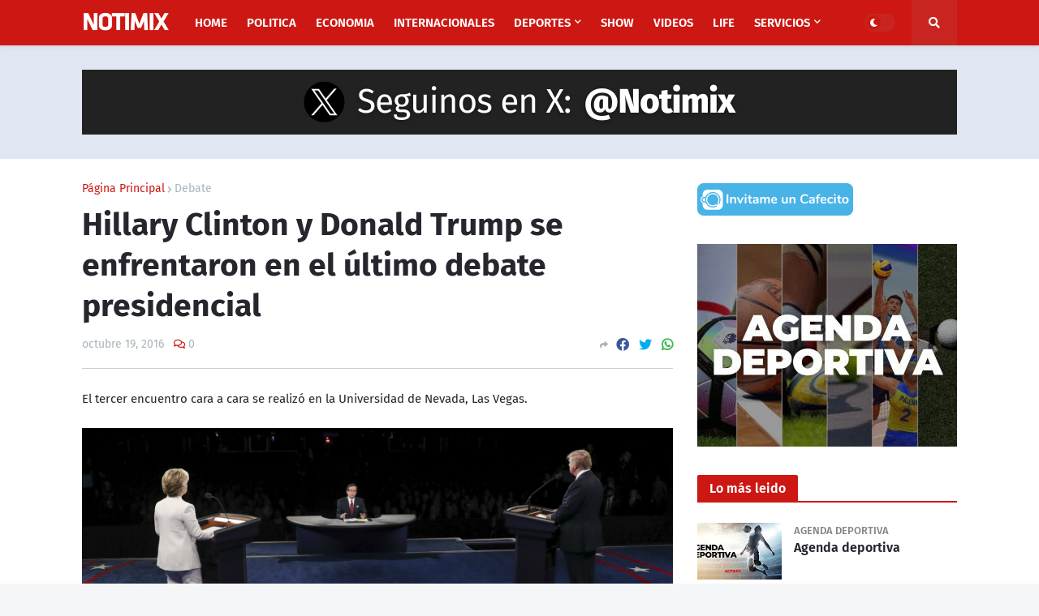

--- FILE ---
content_type: text/html; charset=UTF-8
request_url: https://www.notimix.com.ar/2016/10/trump-y-clinton-se-enfrentaran-en-el.html
body_size: 51855
content:
<!DOCTYPE html>
<html class='ltr' dir='ltr' xmlns='http://www.w3.org/1999/xhtml' xmlns:b='http://www.google.com/2005/gml/b' xmlns:data='http://www.google.com/2005/gml/data' xmlns:expr='http://www.google.com/2005/gml/expr'>
<head>
<script async='async' crossorigin='anonymous' src='https://pagead2.googlesyndication.com/pagead/js/adsbygoogle.js?client=ca-pub-5264358101639332'></script>
<meta content='k91vfw5qeeoj0vreaunyu2i27impnx' name='facebook-domain-verification'/>
<meta content='summary' name='twitter:card'/>
<meta content='text/html; charset=UTF-8' http-equiv='Content-Type'/>
<!-- Chrome, Firefox OS and Opera -->
<meta content='#f5f6f7' name='theme-color'/>
<!-- Windows Phone -->
<meta content='#f5f6f7' name='msapplication-navbutton-color'/>
<meta content='blogger' name='generator'/>
<link href='https://www.notimix.com.ar/favicon.ico' rel='icon' type='image/x-icon'/>
<link href='https://www.notimix.com.ar/2016/10/trump-y-clinton-se-enfrentaran-en-el.html' rel='canonical'/>
<link rel="alternate" type="application/atom+xml" title="Últimas noticias de Argentina y el mundo - Atom" href="https://www.notimix.com.ar/feeds/posts/default" />
<link rel="alternate" type="application/rss+xml" title="Últimas noticias de Argentina y el mundo - RSS" href="https://www.notimix.com.ar/feeds/posts/default?alt=rss" />
<link rel="service.post" type="application/atom+xml" title="Últimas noticias de Argentina y el mundo - Atom" href="https://www.blogger.com/feeds/4257200498923893810/posts/default" />

<link rel="alternate" type="application/atom+xml" title="Últimas noticias de Argentina y el mundo - Atom" href="https://www.notimix.com.ar/feeds/3726613873217741901/comments/default" />
<!--Can't find substitution for tag [blog.ieCssRetrofitLinks]-->
<link href='https://blogger.googleusercontent.com/img/b/R29vZ2xl/AVvXsEgE4Q_Vzf67C_JoINAThI7RTlHf98u3Oc6WvOQo3Z622C9eiic9kaghUYdeJBSgOSnUJYHuWAdmcdxL3kgMHRrvnBMxmQyK791dX72idyee7LX8OD_GHGlnfoovIjs134I6kL7Te8HneJE/s1600/027489.jpg' rel='image_src'/>
<meta content='El tercer encuentro cara a cara se realizó en la Universidad de Nevada, Las Vegas.' name='description'/>
<meta content='https://www.notimix.com.ar/2016/10/trump-y-clinton-se-enfrentaran-en-el.html' property='og:url'/>
<meta content='Hillary Clinton y Donald Trump se enfrentaron en el último debate presidencial' property='og:title'/>
<meta content='El tercer encuentro cara a cara se realizó en la Universidad de Nevada, Las Vegas.' property='og:description'/>
<meta content='https://blogger.googleusercontent.com/img/b/R29vZ2xl/AVvXsEgE4Q_Vzf67C_JoINAThI7RTlHf98u3Oc6WvOQo3Z622C9eiic9kaghUYdeJBSgOSnUJYHuWAdmcdxL3kgMHRrvnBMxmQyK791dX72idyee7LX8OD_GHGlnfoovIjs134I6kL7Te8HneJE/w1200-h630-p-k-no-nu/027489.jpg' property='og:image'/>
<title>Hillary Clinton y Donald Trump se enfrentaron en el último debate presidencial</title>
<!-- Meta Title -->
<meta content='Hillary Clinton y Donald Trump se enfrentaron en el último debate presidencial' property='og:title'/>
<meta content='Hillary Clinton y Donald Trump se enfrentaron en el último debate presidencial' property='og:image:alt'/>
<meta content='Hillary Clinton y Donald Trump se enfrentaron en el último debate presidencial' name='twitter:title'/>
<meta content='Hillary Clinton y Donald Trump se enfrentaron en el último debate presidencial' name='twitter:image:alt'/>
<meta content='Últimas noticias de Argentina y el mundo' property='og:site_name'/>
<!-- Meta Image -->
<meta content='https://blogger.googleusercontent.com/img/b/R29vZ2xl/AVvXsEgE4Q_Vzf67C_JoINAThI7RTlHf98u3Oc6WvOQo3Z622C9eiic9kaghUYdeJBSgOSnUJYHuWAdmcdxL3kgMHRrvnBMxmQyK791dX72idyee7LX8OD_GHGlnfoovIjs134I6kL7Te8HneJE/s1600/027489.jpg' property='og:image'/>
<meta content='https://blogger.googleusercontent.com/img/b/R29vZ2xl/AVvXsEgE4Q_Vzf67C_JoINAThI7RTlHf98u3Oc6WvOQo3Z622C9eiic9kaghUYdeJBSgOSnUJYHuWAdmcdxL3kgMHRrvnBMxmQyK791dX72idyee7LX8OD_GHGlnfoovIjs134I6kL7Te8HneJE/s1600/027489.jpg' name='twitter:image'/>
<link href='https://blogger.googleusercontent.com/img/b/R29vZ2xl/AVvXsEgE4Q_Vzf67C_JoINAThI7RTlHf98u3Oc6WvOQo3Z622C9eiic9kaghUYdeJBSgOSnUJYHuWAdmcdxL3kgMHRrvnBMxmQyK791dX72idyee7LX8OD_GHGlnfoovIjs134I6kL7Te8HneJE/w700/027489.jpg' rel='image_src'/>
<!-- Meta Description -->
<meta content='El tercer encuentro cara a cara se realizó en la Universidad de Nevada, Las Vegas.' name='description'/>
<meta content='El tercer encuentro cara a cara se realizó en la Universidad de Nevada, Las Vegas.' property='og:description'/>
<meta content='El tercer encuentro cara a cara se realizó en la Universidad de Nevada, Las Vegas.' name='twitter:description'/>
<!-- Meta Keywords -->
<meta content='Últimas noticias de Argentina y el mundo, Hillary Clinton y Donald Trump se enfrentaron en el último debate presidencial' name='keywords'/>
<meta content='Últimas noticias de Argentina y el mundo' property='article:tag'/>
<!-- Meta Link -->
<link href='https://www.notimix.com.ar/2016/10/trump-y-clinton-se-enfrentaran-en-el.html' rel='canonical'/>
<link href='https://www.notimix.com.ar/2016/10/trump-y-clinton-se-enfrentaran-en-el.html' hreflang='x-default' rel='alternate'/>
<meta content='https://www.notimix.com.ar/2016/10/trump-y-clinton-se-enfrentaran-en-el.html' property='og:url'/>
<!-- Meta Owner -->
<meta content='Notimix' name='Author'/>
<link href='https://www.facebook.com/notimix' rel='me'/>
<link href='https://www.facebook.com/notimix' rel='author'/>
<link href='https://www.facebook.com/notimix' rel='publisher'/>
<meta content='100029195476219' property='fb:admins'/>
<meta content='100592688346187' property='fb:pages'/>
<meta content='https://www.facebook.com/notimix' property='article:author'/>
<meta content='https://www.facebook.com/notimix' property='article:publisher'/>
<meta content='https://www.twitter.com/notimix' name='twitter:site'/>
<meta content='https://www.twitter.com/notimix' name='twitter:creator'/>
<meta content='https://www.instagram.com/notimix.ar' name='instagram:site'/>
<meta content='https://www.instagram.com/notimix.ar' name='instagram:creator'/>
<!-- Meta Icon -->
<link href='https://www.notimix.com.ar//favicon.ico' rel='icon' type='image/x-icon'/>
<link href='https://blogger.googleusercontent.com/img/b/R29vZ2xl/AVvXsEhzD2nZVRsqBO88llEpEA8fIWuUBBNgYlmT1ttMpAlhYlpco1lUN1QJMyzz5VvLmVj8vOJ-6Zy47DKosaqTS-cKfOLJQjwoTKBjMafuBVOj0atz0ErL66OBim6IO7w3-FA9Ambkv_Y9O40/s0/Noticias.png' rel='apple-touch-icon'/>
<link href='https://blogger.googleusercontent.com/img/b/R29vZ2xl/AVvXsEhzD2nZVRsqBO88llEpEA8fIWuUBBNgYlmT1ttMpAlhYlpco1lUN1QJMyzz5VvLmVj8vOJ-6Zy47DKosaqTS-cKfOLJQjwoTKBjMafuBVOj0atz0ErL66OBim6IO7w3-FA9Ambkv_Y9O40/s0/Noticias.png' rel='apple-touch-icon' sizes='57x57'/>
<link href='https://blogger.googleusercontent.com/img/b/R29vZ2xl/AVvXsEhzD2nZVRsqBO88llEpEA8fIWuUBBNgYlmT1ttMpAlhYlpco1lUN1QJMyzz5VvLmVj8vOJ-6Zy47DKosaqTS-cKfOLJQjwoTKBjMafuBVOj0atz0ErL66OBim6IO7w3-FA9Ambkv_Y9O40/s0/Noticias.png' rel='apple-touch-icon' sizes='72x72'/>
<link href='https://blogger.googleusercontent.com/img/b/R29vZ2xl/AVvXsEhzD2nZVRsqBO88llEpEA8fIWuUBBNgYlmT1ttMpAlhYlpco1lUN1QJMyzz5VvLmVj8vOJ-6Zy47DKosaqTS-cKfOLJQjwoTKBjMafuBVOj0atz0ErL66OBim6IO7w3-FA9Ambkv_Y9O40/s0/Noticias.png' rel='apple-touch-icon' sizes='76x76'/>
<link href='https://blogger.googleusercontent.com/img/b/R29vZ2xl/AVvXsEhzD2nZVRsqBO88llEpEA8fIWuUBBNgYlmT1ttMpAlhYlpco1lUN1QJMyzz5VvLmVj8vOJ-6Zy47DKosaqTS-cKfOLJQjwoTKBjMafuBVOj0atz0ErL66OBim6IO7w3-FA9Ambkv_Y9O40/s0/Noticias.png' rel='apple-touch-icon' sizes='114x114'/>
<link href='https://blogger.googleusercontent.com/img/b/R29vZ2xl/AVvXsEhzD2nZVRsqBO88llEpEA8fIWuUBBNgYlmT1ttMpAlhYlpco1lUN1QJMyzz5VvLmVj8vOJ-6Zy47DKosaqTS-cKfOLJQjwoTKBjMafuBVOj0atz0ErL66OBim6IO7w3-FA9Ambkv_Y9O40/s0/Noticias.png' rel='apple-touch-icon' sizes='120x120'/>
<link href='https://blogger.googleusercontent.com/img/b/R29vZ2xl/AVvXsEhzD2nZVRsqBO88llEpEA8fIWuUBBNgYlmT1ttMpAlhYlpco1lUN1QJMyzz5VvLmVj8vOJ-6Zy47DKosaqTS-cKfOLJQjwoTKBjMafuBVOj0atz0ErL66OBim6IO7w3-FA9Ambkv_Y9O40/s0/Noticias.png' rel='apple-touch-icon' sizes='144x144'/>
<link href='https://blogger.googleusercontent.com/img/b/R29vZ2xl/AVvXsEhzD2nZVRsqBO88llEpEA8fIWuUBBNgYlmT1ttMpAlhYlpco1lUN1QJMyzz5VvLmVj8vOJ-6Zy47DKosaqTS-cKfOLJQjwoTKBjMafuBVOj0atz0ErL66OBim6IO7w3-FA9Ambkv_Y9O40/s0/Noticias.png' rel='apple-touch-icon' sizes='152x152'/>
<link href='https://blogger.googleusercontent.com/img/b/R29vZ2xl/AVvXsEhzD2nZVRsqBO88llEpEA8fIWuUBBNgYlmT1ttMpAlhYlpco1lUN1QJMyzz5VvLmVj8vOJ-6Zy47DKosaqTS-cKfOLJQjwoTKBjMafuBVOj0atz0ErL66OBim6IO7w3-FA9Ambkv_Y9O40/s0/Noticias.png' rel='apple-touch-icon' sizes='180x180'/>
<!-- Meta Blogger Rss -->
<meta content='blogger' name='generator'/>
<link href='https://www.blogger.com/openid-server.g' rel='openid.server'/>
<link href='https://www.notimix.com.ar/2016/10/trump-y-clinton-se-enfrentaran-en-el.html' rel='openid.delegate'/>
<link href='https://www.notimix.com.ar/feeds/posts/default' rel='alternate' title='Últimas noticias de Argentina y el mundo - Atom' type='application/atom+xml'/>
<link href='//www.blogger.com/feeds/4257200498923893810/posts/default' rel='alternate' title='Últimas noticias de Argentina y el mundo - Atom' type='application/atom+xml'/>
<link href='https://www.notimix.com.ar/feeds/posts/default?alt=rss' rel='alternate' title='Últimas noticias de Argentina y el mundo - RSS' type='application/rss+xml'/>
<!-- Meta Open Graph -->
<meta content='article' property='og:type'/>
<meta content='en_US' property='og:locale'/>
<meta content='summary_large_image' name='twitter:card'/>
<!-- Meta Robots Search -->
<meta content='width=device-width, initial-scale=1.0, user-scalable=1.0, minimum-scale=1.0, maximum-scale=5.0' name='viewport'/>
<meta content='text/html; charset=UTF-8' http-equiv='Content-Type'/>
<meta content='all-language' http-equiv='Content-Language'/>
<meta content='IE=Edge' http-equiv='X-UA-Compatible'/>
<meta content='Nigeria' name='geo.placename'/>
<meta content='NG' name='geo.country'/>
<meta content='NG' name='geo.region'/>
<meta content='EN' name='language'/>
<meta content='global' name='target'/>
<meta content='global' name='distribution'/>
<meta content='general' name='rating'/>
<meta content='1 days' name='revisit-after'/>
<meta content='true' name='MSSmartTagsPreventParsing'/>
<meta content='index, follow' name='googlebot'/>
<meta content='follow, all' name='Googlebot-Image'/>
<meta content='follow, all' name='msnbot'/>
<meta content='follow, all' name='Slurp'/>
<meta content='follow, all' name='ZyBorg'/>
<meta content='follow, all' name='Scooter'/>
<meta content='all' name='spiders'/>
<meta content='all' name='WEBCRAWLERS'/>
<meta content='aeiwi, alexa, alltheWeb, altavista, aol netfind, anzwers, canada, directhit, euroseek, excite, overture, go, google, hotbot. infomak, kanoodle, lycos, mastersite, national directory, northern light, searchit, simplesearch, Websmostlinked, webtop, what-u-seek, aol, yahoo, webcrawler, infoseek, excite, magellan, looksmart, bing, cnet, googlebot' name='search engines'/>
<!-- Owner Site Verification -->
<meta content='' name='google-site-verification'/>
<meta content='' name='msvalidate.01'/>
<meta content='' name='p:domain_verify'/>
<meta content='' name='majestic-site-verification'/>
<meta content='Nghustle' name='copyright'/>
<meta content='width=device-width, initial-scale=1, minimum-scale=1, maximum-scale=1' name='viewport'/>
<title>Hillary Clinton y Donald Trump se enfrentaron en el último debate presidencial</title>
<link href='//fonts.gstatic.com' rel='dns-prefetch'/>
<link href='//1.bp.blogspot.com' rel='dns-prefetch'/>
<link href='//2.bp.blogspot.com' rel='dns-prefetch'/>
<link href='//3.bp.blogspot.com' rel='dns-prefetch'/>
<link href='//4.bp.blogspot.com' rel='dns-prefetch'/>
<link href='//www.blogger.com' rel='dns-prefetch'/>
<link href='//dnjs.cloudflare.com' rel='dns-prefetch'/>
<link href='//pagead2.googlesyndication.com' rel='dns-prefetch'/>
<link href='//www.googletagmanager.com' rel='dns-prefetch'/>
<link href='//www.google-analytics.com' rel='dns-prefetch'/>
<link href='//connect.facebook.net' rel='dns-prefetch'/>
<link href='//c.disquscdn.com' rel='dns-prefetch'/>
<link href='//disqus.com' rel='dns-prefetch'/>
<meta content='text/html; charset=UTF-8' http-equiv='Content-Type'/>
<meta content='blogger' name='generator'/>
<link href='https://www.notimix.com.ar/favicon.ico' rel='icon' type='image/x-icon'/>
<link href='https://www.notimix.com.ar/2016/10/trump-y-clinton-se-enfrentaran-en-el.html' rel='canonical'/>
<link rel="alternate" type="application/atom+xml" title="Últimas noticias de Argentina y el mundo - Atom" href="https://www.notimix.com.ar/feeds/posts/default" />
<link rel="alternate" type="application/rss+xml" title="Últimas noticias de Argentina y el mundo - RSS" href="https://www.notimix.com.ar/feeds/posts/default?alt=rss" />
<link rel="service.post" type="application/atom+xml" title="Últimas noticias de Argentina y el mundo - Atom" href="https://www.blogger.com/feeds/4257200498923893810/posts/default" />

<link rel="alternate" type="application/atom+xml" title="Últimas noticias de Argentina y el mundo - Atom" href="https://www.notimix.com.ar/feeds/3726613873217741901/comments/default" />
<meta content='El tercer encuentro cara a cara se realizó en la Universidad de Nevada, Las Vegas.' name='description'/>
<link href='https://blogger.googleusercontent.com/img/b/R29vZ2xl/AVvXsEgE4Q_Vzf67C_JoINAThI7RTlHf98u3Oc6WvOQo3Z622C9eiic9kaghUYdeJBSgOSnUJYHuWAdmcdxL3kgMHRrvnBMxmQyK791dX72idyee7LX8OD_GHGlnfoovIjs134I6kL7Te8HneJE/w1600/027489.jpg' rel='image_src'/>
<!-- Metadata for Open Graph protocol. See http://ogp.me/. -->
<meta content='article' property='og:type'/>
<meta content='Hillary Clinton y Donald Trump se enfrentaron en el último debate presidencial' property='og:title'/>
<meta content='https://www.notimix.com.ar/2016/10/trump-y-clinton-se-enfrentaran-en-el.html' property='og:url'/>
<meta content='El tercer encuentro cara a cara se realizó en la Universidad de Nevada, Las Vegas.' property='og:description'/>
<meta content='Últimas noticias de Argentina y el mundo' property='og:site_name'/>
<meta content='https://blogger.googleusercontent.com/img/b/R29vZ2xl/AVvXsEgE4Q_Vzf67C_JoINAThI7RTlHf98u3Oc6WvOQo3Z622C9eiic9kaghUYdeJBSgOSnUJYHuWAdmcdxL3kgMHRrvnBMxmQyK791dX72idyee7LX8OD_GHGlnfoovIjs134I6kL7Te8HneJE/w1600/027489.jpg' property='og:image'/>
<meta content='https://blogger.googleusercontent.com/img/b/R29vZ2xl/AVvXsEgE4Q_Vzf67C_JoINAThI7RTlHf98u3Oc6WvOQo3Z622C9eiic9kaghUYdeJBSgOSnUJYHuWAdmcdxL3kgMHRrvnBMxmQyK791dX72idyee7LX8OD_GHGlnfoovIjs134I6kL7Te8HneJE/w1600/027489.jpg' name='twitter:image'/>
<meta content='summary_large_image' name='twitter:card'/>
<meta content='Hillary Clinton y Donald Trump se enfrentaron en el último debate presidencial' name='twitter:title'/>
<meta content='https://www.notimix.com.ar/2016/10/trump-y-clinton-se-enfrentaran-en-el.html' name='twitter:domain'/>
<meta content='El tercer encuentro cara a cara se realizó en la Universidad de Nevada, Las Vegas.' name='twitter:description'/>
<!-- Font Awesome Free 5.11.2 -->
<link href='https://cdnjs.cloudflare.com/ajax/libs/font-awesome/5.11.2/css/all.min.css' rel='stylesheet'/>
<!-- Theme Style CSS -->
<style id='page-skin-1' type='text/css'><!--
/*
-----------------------------------------------
Blogger Template
Name:        NGhustle
Version:     2.0.0
Author:      Harby Jay
Author Url:  https://facebook.com/abioye.john.566/
-----------------------------------------------*/
/*-- Google Fonts --*/
@font-face{font-family:'Fira Sans';font-style:italic;font-weight:400;font-display:swap;src:local('Fira Sans Italic'),local(FiraSans-Italic),url(https://fonts.gstatic.com/s/firasans/v10/va9C4kDNxMZdWfMOD5VvkrjEYTLHdQ.woff2) format("woff2");unicode-range:U+0460-052F,U+1C80-1C88,U+20B4,U+2DE0-2DFF,U+A640-A69F,U+FE2E-FE2F}
@font-face{font-family:'Fira Sans';font-style:italic;font-weight:400;font-display:swap;src:local('Fira Sans Italic'),local(FiraSans-Italic),url(https://fonts.gstatic.com/s/firasans/v10/va9C4kDNxMZdWfMOD5VvkrjNYTLHdQ.woff2) format("woff2");unicode-range:U+0400-045F,U+0490-0491,U+04B0-04B1,U+2116}
@font-face{font-family:'Fira Sans';font-style:italic;font-weight:400;font-display:swap;src:local('Fira Sans Italic'),local(FiraSans-Italic),url(https://fonts.gstatic.com/s/firasans/v10/va9C4kDNxMZdWfMOD5VvkrjFYTLHdQ.woff2) format("woff2");unicode-range:U+1F00-1FFF}
@font-face{font-family:'Fira Sans';font-style:italic;font-weight:400;font-display:swap;src:local('Fira Sans Italic'),local(FiraSans-Italic),url(https://fonts.gstatic.com/s/firasans/v10/va9C4kDNxMZdWfMOD5VvkrjKYTLHdQ.woff2) format("woff2");unicode-range:U+0370-03FF}
@font-face{font-family:'Fira Sans';font-style:italic;font-weight:400;font-display:swap;src:local('Fira Sans Italic'),local(FiraSans-Italic),url(https://fonts.gstatic.com/s/firasans/v10/va9C4kDNxMZdWfMOD5VvkrjGYTLHdQ.woff2) format("woff2");unicode-range:U+0102-0103,U+0110-0111,U+0128-0129,U+0168-0169,U+01A0-01A1,U+01AF-01B0,U+1EA0-1EF9,U+20AB}
@font-face{font-family:'Fira Sans';font-style:italic;font-weight:400;font-display:swap;src:local('Fira Sans Italic'),local(FiraSans-Italic),url(https://fonts.gstatic.com/s/firasans/v10/va9C4kDNxMZdWfMOD5VvkrjHYTLHdQ.woff2) format("woff2");unicode-range:U+0100-024F,U+0259,U+1E00-1EFF,U+2020,U+20A0-20AB,U+20AD-20CF,U+2113,U+2C60-2C7F,U+A720-A7FF}
@font-face{font-family:'Fira Sans';font-style:italic;font-weight:400;font-display:swap;src:local('Fira Sans Italic'),local(FiraSans-Italic),url(https://fonts.gstatic.com/s/firasans/v10/va9C4kDNxMZdWfMOD5VvkrjJYTI.woff2) format("woff2");unicode-range:U+0000-00FF,U+0131,U+0152-0153,U+02BB-02BC,U+02C6,U+02DA,U+02DC,U+2000-206F,U+2074,U+20AC,U+2122,U+2191,U+2193,U+2212,U+2215,U+FEFF,U+FFFD}
@font-face{font-family:'Fira Sans';font-style:italic;font-weight:500;font-display:swap;src:local('Fira Sans Medium Italic'),local(FiraSans-MediumItalic),url(https://fonts.gstatic.com/s/firasans/v10/va9f4kDNxMZdWfMOD5VvkrA6Qif1VFn2lg.woff2) format("woff2");unicode-range:U+0460-052F,U+1C80-1C88,U+20B4,U+2DE0-2DFF,U+A640-A69F,U+FE2E-FE2F}
@font-face{font-family:'Fira Sans';font-style:italic;font-weight:500;font-display:swap;src:local('Fira Sans Medium Italic'),local(FiraSans-MediumItalic),url(https://fonts.gstatic.com/s/firasans/v10/va9f4kDNxMZdWfMOD5VvkrA6Qif8VFn2lg.woff2) format("woff2");unicode-range:U+0400-045F,U+0490-0491,U+04B0-04B1,U+2116}
@font-face{font-family:'Fira Sans';font-style:italic;font-weight:500;font-display:swap;src:local('Fira Sans Medium Italic'),local(FiraSans-MediumItalic),url(https://fonts.gstatic.com/s/firasans/v10/va9f4kDNxMZdWfMOD5VvkrA6Qif0VFn2lg.woff2) format("woff2");unicode-range:U+1F00-1FFF}
@font-face{font-family:'Fira Sans';font-style:italic;font-weight:500;font-display:swap;src:local('Fira Sans Medium Italic'),local(FiraSans-MediumItalic),url(https://fonts.gstatic.com/s/firasans/v10/va9f4kDNxMZdWfMOD5VvkrA6Qif7VFn2lg.woff2) format("woff2");unicode-range:U+0370-03FF}
@font-face{font-family:'Fira Sans';font-style:italic;font-weight:500;font-display:swap;src:local('Fira Sans Medium Italic'),local(FiraSans-MediumItalic),url(https://fonts.gstatic.com/s/firasans/v10/va9f4kDNxMZdWfMOD5VvkrA6Qif3VFn2lg.woff2) format("woff2");unicode-range:U+0102-0103,U+0110-0111,U+0128-0129,U+0168-0169,U+01A0-01A1,U+01AF-01B0,U+1EA0-1EF9,U+20AB}
@font-face{font-family:'Fira Sans';font-style:italic;font-weight:500;font-display:swap;src:local('Fira Sans Medium Italic'),local(FiraSans-MediumItalic),url(https://fonts.gstatic.com/s/firasans/v10/va9f4kDNxMZdWfMOD5VvkrA6Qif2VFn2lg.woff2) format("woff2");unicode-range:U+0100-024F,U+0259,U+1E00-1EFF,U+2020,U+20A0-20AB,U+20AD-20CF,U+2113,U+2C60-2C7F,U+A720-A7FF}
@font-face{font-family:'Fira Sans';font-style:italic;font-weight:500;font-display:swap;src:local('Fira Sans Medium Italic'),local(FiraSans-MediumItalic),url(https://fonts.gstatic.com/s/firasans/v10/va9f4kDNxMZdWfMOD5VvkrA6Qif4VFk.woff2) format("woff2");unicode-range:U+0000-00FF,U+0131,U+0152-0153,U+02BB-02BC,U+02C6,U+02DA,U+02DC,U+2000-206F,U+2074,U+20AC,U+2122,U+2191,U+2193,U+2212,U+2215,U+FEFF,U+FFFD}
@font-face{font-family:'Fira Sans';font-style:italic;font-weight:600;font-display:swap;src:local('Fira Sans SemiBold Italic'),local(FiraSans-SemiBoldItalic),url(https://fonts.gstatic.com/s/firasans/v10/va9f4kDNxMZdWfMOD5VvkrAWRSf1VFn2lg.woff2) format("woff2");unicode-range:U+0460-052F,U+1C80-1C88,U+20B4,U+2DE0-2DFF,U+A640-A69F,U+FE2E-FE2F}
@font-face{font-family:'Fira Sans';font-style:italic;font-weight:600;font-display:swap;src:local('Fira Sans SemiBold Italic'),local(FiraSans-SemiBoldItalic),url(https://fonts.gstatic.com/s/firasans/v10/va9f4kDNxMZdWfMOD5VvkrAWRSf8VFn2lg.woff2) format("woff2");unicode-range:U+0400-045F,U+0490-0491,U+04B0-04B1,U+2116}
@font-face{font-family:'Fira Sans';font-style:italic;font-weight:600;font-display:swap;src:local('Fira Sans SemiBold Italic'),local(FiraSans-SemiBoldItalic),url(https://fonts.gstatic.com/s/firasans/v10/va9f4kDNxMZdWfMOD5VvkrAWRSf0VFn2lg.woff2) format("woff2");unicode-range:U+1F00-1FFF}
@font-face{font-family:'Fira Sans';font-style:italic;font-weight:600;font-display:swap;src:local('Fira Sans SemiBold Italic'),local(FiraSans-SemiBoldItalic),url(https://fonts.gstatic.com/s/firasans/v10/va9f4kDNxMZdWfMOD5VvkrAWRSf7VFn2lg.woff2) format("woff2");unicode-range:U+0370-03FF}
@font-face{font-family:'Fira Sans';font-style:italic;font-weight:600;font-display:swap;src:local('Fira Sans SemiBold Italic'),local(FiraSans-SemiBoldItalic),url(https://fonts.gstatic.com/s/firasans/v10/va9f4kDNxMZdWfMOD5VvkrAWRSf3VFn2lg.woff2) format("woff2");unicode-range:U+0102-0103,U+0110-0111,U+0128-0129,U+0168-0169,U+01A0-01A1,U+01AF-01B0,U+1EA0-1EF9,U+20AB}
@font-face{font-family:'Fira Sans';font-style:italic;font-weight:600;font-display:swap;src:local('Fira Sans SemiBold Italic'),local(FiraSans-SemiBoldItalic),url(https://fonts.gstatic.com/s/firasans/v10/va9f4kDNxMZdWfMOD5VvkrAWRSf2VFn2lg.woff2) format("woff2");unicode-range:U+0100-024F,U+0259,U+1E00-1EFF,U+2020,U+20A0-20AB,U+20AD-20CF,U+2113,U+2C60-2C7F,U+A720-A7FF}
@font-face{font-family:'Fira Sans';font-style:italic;font-weight:600;font-display:swap;src:local('Fira Sans SemiBold Italic'),local(FiraSans-SemiBoldItalic),url(https://fonts.gstatic.com/s/firasans/v10/va9f4kDNxMZdWfMOD5VvkrAWRSf4VFk.woff2) format("woff2");unicode-range:U+0000-00FF,U+0131,U+0152-0153,U+02BB-02BC,U+02C6,U+02DA,U+02DC,U+2000-206F,U+2074,U+20AC,U+2122,U+2191,U+2193,U+2212,U+2215,U+FEFF,U+FFFD}
@font-face{font-family:'Fira Sans';font-style:italic;font-weight:700;font-display:swap;src:local('Fira Sans Bold Italic'),local(FiraSans-BoldItalic),url(https://fonts.gstatic.com/s/firasans/v10/va9f4kDNxMZdWfMOD5VvkrByRCf1VFn2lg.woff2) format("woff2");unicode-range:U+0460-052F,U+1C80-1C88,U+20B4,U+2DE0-2DFF,U+A640-A69F,U+FE2E-FE2F}
@font-face{font-family:'Fira Sans';font-style:italic;font-weight:700;font-display:swap;src:local('Fira Sans Bold Italic'),local(FiraSans-BoldItalic),url(https://fonts.gstatic.com/s/firasans/v10/va9f4kDNxMZdWfMOD5VvkrByRCf8VFn2lg.woff2) format("woff2");unicode-range:U+0400-045F,U+0490-0491,U+04B0-04B1,U+2116}
@font-face{font-family:'Fira Sans';font-style:italic;font-weight:700;font-display:swap;src:local('Fira Sans Bold Italic'),local(FiraSans-BoldItalic),url(https://fonts.gstatic.com/s/firasans/v10/va9f4kDNxMZdWfMOD5VvkrByRCf0VFn2lg.woff2) format("woff2");unicode-range:U+1F00-1FFF}
@font-face{font-family:'Fira Sans';font-style:italic;font-weight:700;font-display:swap;src:local('Fira Sans Bold Italic'),local(FiraSans-BoldItalic),url(https://fonts.gstatic.com/s/firasans/v10/va9f4kDNxMZdWfMOD5VvkrByRCf7VFn2lg.woff2) format("woff2");unicode-range:U+0370-03FF}
@font-face{font-family:'Fira Sans';font-style:italic;font-weight:700;font-display:swap;src:local('Fira Sans Bold Italic'),local(FiraSans-BoldItalic),url(https://fonts.gstatic.com/s/firasans/v10/va9f4kDNxMZdWfMOD5VvkrByRCf3VFn2lg.woff2) format("woff2");unicode-range:U+0102-0103,U+0110-0111,U+0128-0129,U+0168-0169,U+01A0-01A1,U+01AF-01B0,U+1EA0-1EF9,U+20AB}
@font-face{font-family:'Fira Sans';font-style:italic;font-weight:700;font-display:swap;src:local('Fira Sans Bold Italic'),local(FiraSans-BoldItalic),url(https://fonts.gstatic.com/s/firasans/v10/va9f4kDNxMZdWfMOD5VvkrByRCf2VFn2lg.woff2) format("woff2");unicode-range:U+0100-024F,U+0259,U+1E00-1EFF,U+2020,U+20A0-20AB,U+20AD-20CF,U+2113,U+2C60-2C7F,U+A720-A7FF}
@font-face{font-family:'Fira Sans';font-style:italic;font-weight:700;font-display:swap;src:local('Fira Sans Bold Italic'),local(FiraSans-BoldItalic),url(https://fonts.gstatic.com/s/firasans/v10/va9f4kDNxMZdWfMOD5VvkrByRCf4VFk.woff2) format("woff2");unicode-range:U+0000-00FF,U+0131,U+0152-0153,U+02BB-02BC,U+02C6,U+02DA,U+02DC,U+2000-206F,U+2074,U+20AC,U+2122,U+2191,U+2193,U+2212,U+2215,U+FEFF,U+FFFD}
@font-face{font-family:'Fira Sans';font-style:normal;font-weight:400;font-display:swap;src:local('Fira Sans Regular'),local(FiraSans-Regular),url(https://fonts.gstatic.com/s/firasans/v10/va9E4kDNxMZdWfMOD5VvmojLeTY.woff2) format("woff2");unicode-range:U+0460-052F,U+1C80-1C88,U+20B4,U+2DE0-2DFF,U+A640-A69F,U+FE2E-FE2F}
@font-face{font-family:'Fira Sans';font-style:normal;font-weight:400;font-display:swap;src:local('Fira Sans Regular'),local(FiraSans-Regular),url(https://fonts.gstatic.com/s/firasans/v10/va9E4kDNxMZdWfMOD5Vvk4jLeTY.woff2) format("woff2");unicode-range:U+0400-045F,U+0490-0491,U+04B0-04B1,U+2116}
@font-face{font-family:'Fira Sans';font-style:normal;font-weight:400;font-display:swap;src:local('Fira Sans Regular'),local(FiraSans-Regular),url(https://fonts.gstatic.com/s/firasans/v10/va9E4kDNxMZdWfMOD5Vvm4jLeTY.woff2) format("woff2");unicode-range:U+1F00-1FFF}
@font-face{font-family:'Fira Sans';font-style:normal;font-weight:400;font-display:swap;src:local('Fira Sans Regular'),local(FiraSans-Regular),url(https://fonts.gstatic.com/s/firasans/v10/va9E4kDNxMZdWfMOD5VvlIjLeTY.woff2) format("woff2");unicode-range:U+0370-03FF}
@font-face{font-family:'Fira Sans';font-style:normal;font-weight:400;font-display:swap;src:local('Fira Sans Regular'),local(FiraSans-Regular),url(https://fonts.gstatic.com/s/firasans/v10/va9E4kDNxMZdWfMOD5VvmIjLeTY.woff2) format("woff2");unicode-range:U+0102-0103,U+0110-0111,U+0128-0129,U+0168-0169,U+01A0-01A1,U+01AF-01B0,U+1EA0-1EF9,U+20AB}
@font-face{font-family:'Fira Sans';font-style:normal;font-weight:400;font-display:swap;src:local('Fira Sans Regular'),local(FiraSans-Regular),url(https://fonts.gstatic.com/s/firasans/v10/va9E4kDNxMZdWfMOD5VvmYjLeTY.woff2) format("woff2");unicode-range:U+0100-024F,U+0259,U+1E00-1EFF,U+2020,U+20A0-20AB,U+20AD-20CF,U+2113,U+2C60-2C7F,U+A720-A7FF}
@font-face{font-family:'Fira Sans';font-style:normal;font-weight:400;font-display:swap;src:local('Fira Sans Regular'),local(FiraSans-Regular),url(https://fonts.gstatic.com/s/firasans/v10/va9E4kDNxMZdWfMOD5Vvl4jL.woff2) format("woff2");unicode-range:U+0000-00FF,U+0131,U+0152-0153,U+02BB-02BC,U+02C6,U+02DA,U+02DC,U+2000-206F,U+2074,U+20AC,U+2122,U+2191,U+2193,U+2212,U+2215,U+FEFF,U+FFFD}
@font-face{font-family:'Fira Sans';font-style:normal;font-weight:500;font-display:swap;src:local('Fira Sans Medium'),local(FiraSans-Medium),url(https://fonts.gstatic.com/s/firasans/v10/va9B4kDNxMZdWfMOD5VnZKveSxf6TF0.woff2) format("woff2");unicode-range:U+0460-052F,U+1C80-1C88,U+20B4,U+2DE0-2DFF,U+A640-A69F,U+FE2E-FE2F}
@font-face{font-family:'Fira Sans';font-style:normal;font-weight:500;font-display:swap;src:local('Fira Sans Medium'),local(FiraSans-Medium),url(https://fonts.gstatic.com/s/firasans/v10/va9B4kDNxMZdWfMOD5VnZKveQhf6TF0.woff2) format("woff2");unicode-range:U+0400-045F,U+0490-0491,U+04B0-04B1,U+2116}
@font-face{font-family:'Fira Sans';font-style:normal;font-weight:500;font-display:swap;src:local('Fira Sans Medium'),local(FiraSans-Medium),url(https://fonts.gstatic.com/s/firasans/v10/va9B4kDNxMZdWfMOD5VnZKveShf6TF0.woff2) format("woff2");unicode-range:U+1F00-1FFF}
@font-face{font-family:'Fira Sans';font-style:normal;font-weight:500;font-display:swap;src:local('Fira Sans Medium'),local(FiraSans-Medium),url(https://fonts.gstatic.com/s/firasans/v10/va9B4kDNxMZdWfMOD5VnZKveRRf6TF0.woff2) format("woff2");unicode-range:U+0370-03FF}
@font-face{font-family:'Fira Sans';font-style:normal;font-weight:500;font-display:swap;src:local('Fira Sans Medium'),local(FiraSans-Medium),url(https://fonts.gstatic.com/s/firasans/v10/va9B4kDNxMZdWfMOD5VnZKveSRf6TF0.woff2) format("woff2");unicode-range:U+0102-0103,U+0110-0111,U+0128-0129,U+0168-0169,U+01A0-01A1,U+01AF-01B0,U+1EA0-1EF9,U+20AB}
@font-face{font-family:'Fira Sans';font-style:normal;font-weight:500;font-display:swap;src:local('Fira Sans Medium'),local(FiraSans-Medium),url(https://fonts.gstatic.com/s/firasans/v10/va9B4kDNxMZdWfMOD5VnZKveSBf6TF0.woff2) format("woff2");unicode-range:U+0100-024F,U+0259,U+1E00-1EFF,U+2020,U+20A0-20AB,U+20AD-20CF,U+2113,U+2C60-2C7F,U+A720-A7FF}
@font-face{font-family:'Fira Sans';font-style:normal;font-weight:500;font-display:swap;src:local('Fira Sans Medium'),local(FiraSans-Medium),url(https://fonts.gstatic.com/s/firasans/v10/va9B4kDNxMZdWfMOD5VnZKveRhf6.woff2) format("woff2");unicode-range:U+0000-00FF,U+0131,U+0152-0153,U+02BB-02BC,U+02C6,U+02DA,U+02DC,U+2000-206F,U+2074,U+20AC,U+2122,U+2191,U+2193,U+2212,U+2215,U+FEFF,U+FFFD}
@font-face{font-family:'Fira Sans';font-style:normal;font-weight:600;font-display:swap;src:local('Fira Sans SemiBold'),local(FiraSans-SemiBold),url(https://fonts.gstatic.com/s/firasans/v10/va9B4kDNxMZdWfMOD5VnSKzeSxf6TF0.woff2) format("woff2");unicode-range:U+0460-052F,U+1C80-1C88,U+20B4,U+2DE0-2DFF,U+A640-A69F,U+FE2E-FE2F}
@font-face{font-family:'Fira Sans';font-style:normal;font-weight:600;font-display:swap;src:local('Fira Sans SemiBold'),local(FiraSans-SemiBold),url(https://fonts.gstatic.com/s/firasans/v10/va9B4kDNxMZdWfMOD5VnSKzeQhf6TF0.woff2) format("woff2");unicode-range:U+0400-045F,U+0490-0491,U+04B0-04B1,U+2116}
@font-face{font-family:'Fira Sans';font-style:normal;font-weight:600;font-display:swap;src:local('Fira Sans SemiBold'),local(FiraSans-SemiBold),url(https://fonts.gstatic.com/s/firasans/v10/va9B4kDNxMZdWfMOD5VnSKzeShf6TF0.woff2) format("woff2");unicode-range:U+1F00-1FFF}
@font-face{font-family:'Fira Sans';font-style:normal;font-weight:600;font-display:swap;src:local('Fira Sans SemiBold'),local(FiraSans-SemiBold),url(https://fonts.gstatic.com/s/firasans/v10/va9B4kDNxMZdWfMOD5VnSKzeRRf6TF0.woff2) format("woff2");unicode-range:U+0370-03FF}
@font-face{font-family:'Fira Sans';font-style:normal;font-weight:600;font-display:swap;src:local('Fira Sans SemiBold'),local(FiraSans-SemiBold),url(https://fonts.gstatic.com/s/firasans/v10/va9B4kDNxMZdWfMOD5VnSKzeSRf6TF0.woff2) format("woff2");unicode-range:U+0102-0103,U+0110-0111,U+0128-0129,U+0168-0169,U+01A0-01A1,U+01AF-01B0,U+1EA0-1EF9,U+20AB}
@font-face{font-family:'Fira Sans';font-style:normal;font-weight:600;font-display:swap;src:local('Fira Sans SemiBold'),local(FiraSans-SemiBold),url(https://fonts.gstatic.com/s/firasans/v10/va9B4kDNxMZdWfMOD5VnSKzeSBf6TF0.woff2) format("woff2");unicode-range:U+0100-024F,U+0259,U+1E00-1EFF,U+2020,U+20A0-20AB,U+20AD-20CF,U+2113,U+2C60-2C7F,U+A720-A7FF}
@font-face{font-family:'Fira Sans';font-style:normal;font-weight:600;font-display:swap;src:local('Fira Sans SemiBold'),local(FiraSans-SemiBold),url(https://fonts.gstatic.com/s/firasans/v10/va9B4kDNxMZdWfMOD5VnSKzeRhf6.woff2) format("woff2");unicode-range:U+0000-00FF,U+0131,U+0152-0153,U+02BB-02BC,U+02C6,U+02DA,U+02DC,U+2000-206F,U+2074,U+20AC,U+2122,U+2191,U+2193,U+2212,U+2215,U+FEFF,U+FFFD}
@font-face{font-family:'Fira Sans';font-style:normal;font-weight:700;font-display:swap;src:local('Fira Sans Bold'),local(FiraSans-Bold),url(https://fonts.gstatic.com/s/firasans/v10/va9B4kDNxMZdWfMOD5VnLK3eSxf6TF0.woff2) format("woff2");unicode-range:U+0460-052F,U+1C80-1C88,U+20B4,U+2DE0-2DFF,U+A640-A69F,U+FE2E-FE2F}
@font-face{font-family:'Fira Sans';font-style:normal;font-weight:700;font-display:swap;src:local('Fira Sans Bold'),local(FiraSans-Bold),url(https://fonts.gstatic.com/s/firasans/v10/va9B4kDNxMZdWfMOD5VnLK3eQhf6TF0.woff2) format("woff2");unicode-range:U+0400-045F,U+0490-0491,U+04B0-04B1,U+2116}
@font-face{font-family:'Fira Sans';font-style:normal;font-weight:700;font-display:swap;src:local('Fira Sans Bold'),local(FiraSans-Bold),url(https://fonts.gstatic.com/s/firasans/v10/va9B4kDNxMZdWfMOD5VnLK3eShf6TF0.woff2) format("woff2");unicode-range:U+1F00-1FFF}
@font-face{font-family:'Fira Sans';font-style:normal;font-weight:700;font-display:swap;src:local('Fira Sans Bold'),local(FiraSans-Bold),url(https://fonts.gstatic.com/s/firasans/v10/va9B4kDNxMZdWfMOD5VnLK3eRRf6TF0.woff2) format("woff2");unicode-range:U+0370-03FF}
@font-face{font-family:'Fira Sans';font-style:normal;font-weight:700;font-display:swap;src:local('Fira Sans Bold'),local(FiraSans-Bold),url(https://fonts.gstatic.com/s/firasans/v10/va9B4kDNxMZdWfMOD5VnLK3eSRf6TF0.woff2) format("woff2");unicode-range:U+0102-0103,U+0110-0111,U+0128-0129,U+0168-0169,U+01A0-01A1,U+01AF-01B0,U+1EA0-1EF9,U+20AB}
@font-face{font-family:'Fira Sans';font-style:normal;font-weight:700;font-display:swap;src:local('Fira Sans Bold'),local(FiraSans-Bold),url(https://fonts.gstatic.com/s/firasans/v10/va9B4kDNxMZdWfMOD5VnLK3eSBf6TF0.woff2) format("woff2");unicode-range:U+0100-024F,U+0259,U+1E00-1EFF,U+2020,U+20A0-20AB,U+20AD-20CF,U+2113,U+2C60-2C7F,U+A720-A7FF}
@font-face{font-family:'Fira Sans';font-style:normal;font-weight:700;font-display:swap;src:local('Fira Sans Bold'),local(FiraSans-Bold),url(https://fonts.gstatic.com/s/firasans/v10/va9B4kDNxMZdWfMOD5VnLK3eRhf6.woff2) format("woff2");unicode-range:U+0000-00FF,U+0131,U+0152-0153,U+02BB-02BC,U+02C6,U+02DA,U+02DC,U+2000-206F,U+2074,U+20AC,U+2122,U+2191,U+2193,U+2212,U+2215,U+FEFF,U+FFFD}
/*-- CSS Variables --*/
html{
--body-font:'Fira Sans',Arial,sans-serif;
--menu-font:'Fira Sans',Arial,sans-serif;
--title-font:'Fira Sans',Arial,sans-serif;
--meta-font:'Fira Sans',Arial,sans-serif;
--text-font:'Fira Sans',Arial,sans-serif;
--body-bg-color:#f5f6f7;
--body-bg:#f5f6f7 none no-repeat scroll center center;
--outer-bg:#ffffff;
--main-color:#cd1713;
--title-color:#25262e;
--title-hover-color:#cd1713;
--meta-color:#a9b4ba;
--text-color:#25262e;
--tag-color:#848484;
--header-bg:#cd1713;
--header-color:#ffffff;
--header-hover-color:#222222;
--submenu-bg:#ffffff;
--submenu-color:#5b6c77;
--submenu-hover-color:#cd1713;
--megamenu-bg:#ffffff;
--megamenu-color:#10101a;
--megamenu-hover-color:#cd1713;
--mobilemenu-bg:#ffffff;
--mobilemenu-color:#25262e;
--mobilemenu-hover-color:#cd1713;
--header-ads-bg:#e1e7f2;
--info-title-bg:#10101a;
--info-title-color:#ffffff;
--info-bg:#e1e7f2;
--info-color:#10101a;
--info-text-color:#5b6c77;
--info-transparent-bg:#e1e7f200;
--featured-bg:#10101a;
--featured-color:#ffffff;
--featured-hover-color:#cd1713;
--widget-title-bg:#cd1713;
--widget-title-color:#ffffff;
--tabs-title-bg:#e1e7f2;
--tabs-title-color:#cd1713;
--videos-widget-bg:#10101a;
--video-title-color:#ffffff;
--video-title-hover-color:#cd1713;
--video-text-color:#b5b5ba;
--video-tag-color:#848484;
--post-title-color:#25262e;
--post-title-hover-color:#cd1713;
--post-text-color:#25262e;
--ab-bg:#e1e7f2;
--ab-title-color:#cd1713;
--ab-text-color:#5b6c77;
--footer-bg:#10101a;
--footer-color:#ffffff;
--footer-text-color:#aaaaaa;
--footerbar-bg:#0d0d15;
--footerbar-color:#ffffff;
--footerbar-hover-color:#cd1713;
--button-bg:#cd1713;
--button-color:#ffffff;
--button-hover-bg:#25262e;
--button-hover-color:#ffffff;
--border-color:rgba(155,155,155,0.5);
}
html[data-theme=dark]{
--body-bg-color:#10101a;
--body-bg:#f5f6f7 none no-repeat scroll center center;
--outer-bg:#10101a;
--main-color:#cd1713;
--title-color:#e8e8e9;
--title-hover-color:#cd1713;
--meta-color:#a9b4ba;
--text-color:#aaaaaa;
--tag-color:#848484;
--header-bg:#1c1c26;
--header-color:#e8e8e9;
--header-hover-color:#cd1713;
--submenu-bg:#171721;
--submenu-color:#e8e8e9;
--submenu-hover-color:#cd1713;
--megamenu-bg:#171721;
--megamenu-color:#e8e8e9;
--megamenu-hover-color:#cd1713;
--mobilemenu-bg:#171721;
--mobilemenu-color:#e8e8e9;
--mobilemenu-hover-color:#cd1713;
--header-ads-bg:#171721;
--info-title-bg:#23232d;
--info-title-color:#e8e8e9;
--info-bg:#1c1c26;
--info-color:#e8e8e9;
--info-text-color:#aaaaaa;
--info-transparent-bg:#1c1c2600;
--featured-bg:#1c1c26;
--featured-color:#e8e8e9;
--featured-hover-color:#cd1713;
--widget-title-bg:#1c1c26;
--widget-title-color:#e8e8e9;
--tabs-title-bg:#171721;
--tabs-title-color:#e8e8e9;
--videos-widget-bg:#1c1c26;
--video-title-color:#e8e8e9;
--video-title-hover-color:#cd1713;
--video-text-color:#aaaaaa;
--video-tag-color:#848484;
--post-title-color:#e8e8e9;
--post-title-hover-color:#cd1713;
--post-text-color:#aaaaaa;
--ab-bg:#1c1c26;
--ab-title-color:#e8e8e9;
--ab-text-color:#aaaaaa;
--footer-bg:#1c1c26;
--footer-color:#e8e8e9;
--footer-text-color:#aaaaaa;
--footerbar-bg:#1c1c26;
--footerbar-color:#e8e8e9;
--footerbar-hover-color:#cd1713;
--button-bg:#1c1c26;
--button-color:#e8e8e9;
--button-hover-bg:#25262e;
--button-hover-color:#ffffff;
--border-color:rgba(155,155,155,0.1);
}
html.rtl{
--body-font:'Cairo',Arial,sans-serif;
--menu-font:'Cairo',Arial,sans-serif;
--title-font:'Cairo',Arial,sans-serif;
--meta-font:'Cairo',Arial,sans-serif;
--text-font:'Cairo',Arial,sans-serif;
}
/*-- Reset CSS --*/
a,abbr,acronym,address,applet,b,big,blockquote,body,caption,center,cite,code,dd,del,dfn,div,dl,dt,em,fieldset,font,form,h1,h2,h3,h4,h5,h6,html,i,iframe,img,ins,kbd,label,legend,li,object,p,pre,q,s,samp,small,span,strike,strong,sub,sup,table,tbody,td,tfoot,th,thead,tr,tt,u,ul,var{padding:0;margin:0;border:0;outline:0;vertical-align:baseline;background:0 0;text-decoration:none}dl,ul{list-style-position:inside;list-style:none}ul li{list-style:none}caption{text-align:center}img{border:none;position:relative}a,a:visited{text-decoration:none}.clearfix{clear:both}.section,.widget,.widget ul{margin:0;padding:0}a{color:var(--main-color)}a img{border:0}abbr{text-decoration:none}.CSS_LIGHTBOX{z-index:999999!important}.CSS_LIGHTBOX_ATTRIBUTION_INDEX_CONTAINER .CSS_HCONT_CHILDREN_HOLDER > .CSS_LAYOUT_COMPONENT.CSS_HCONT_CHILD:first-child > .CSS_LAYOUT_COMPONENT{opacity:0}.separator a{clear:none!important;float:none!important;margin-left:0!important;margin-right:0!important}#Navbar1,#navbar-iframe,.widget-item-control,a.quickedit,.home-link,.feed-links{display:none!important}.center{display:table;margin:0 auto;position:relative}.widget > h2,.widget > h3{display:none}.widget iframe,.widget img{max-width:100%}button,input,select,textarea{font-family:var(--body-font);-webkit-appearance:none;-moz-appearance:none;appearance:none;outline:none;box-sizing:border-box;border-radius:0}
/*-- Style CSS --*/
html{background-color:var(--body-bg-color);margin:0}
body{position:relative;background-color:var(--body-bg-color);background:var(--body-bg);font-family:var(--body-font);font-size:14px;color:var(--text-color);font-weight:400;font-style:normal;line-height:1.4em;word-wrap:break-word;margin:0;padding:0}
html[data-theme=dark] body{background-color:var(--body-bg-color)!important}
body.is-cover{background-attachment:fixed;background-size:cover;background-position:center center;background-repeat:no-repeat}
.rtl{direction:rtl}
.no-items.section{display:none}
h1,h2,h3,h4,h5,h6{font-family:var(--title-font);font-weight:600}
#outer-wrapper{position:relative;overflow:hidden;width:100%;max-width:100%;background-color:var(--outer-bg);margin:0 auto;padding:0}
.is-boxed #outer-wrapper{width:calc(1078px + 60px);max-width:100%;box-shadow:0 0 20px rgba(0,0,0,0.1)}
.row-x1{width:1078px}
#content-wrapper{position:relative;float:left;width:100%;overflow:hidden;padding:30px 0;margin:0;border-top:0}
#content-wrapper > .container{margin:0 auto}
#main-wrapper{position:relative;float:left;width:calc(100% - (320px + 30px));box-sizing:border-box;padding:0}
.is-left #main-wrapper,.rtl #main-wrapper{float:right}
#sidebar-wrapper{position:relative;float:right;width:320px;box-sizing:border-box;padding:0}
.is-left #sidebar-wrapper,.rtl #sidebar-wrapper{float:left}
.entry-image-wrap,.cmm-avatar,.comments .avatar-image-container{overflow:hidden;background-color:rgba(155,155,155,0.08);z-index:5;color:transparent!important}
.entry-thumb{display:block;position:relative;width:100%;height:100%;background-size:cover;background-position:center center;background-repeat:no-repeat;z-index:1;opacity:0;transition:opacity .35s ease,transform .35s ease}
.entry-thumb.lazy-ify{opacity:1}
.entry-image-wrap:hover .entry-thumb,.featured-item-inner:hover .entry-image-wrap .entry-thumb{transform:scale(1.05)}
.before-mask:before{content:'';position:absolute;left:0;right:0;bottom:0;height:70%;background-image:linear-gradient(to bottom,transparent,rgba(0,0,0,0.8));-webkit-backface-visibility:hidden;backface-visibility:hidden;z-index:2;opacity:1;margin:0;transition:opacity .25s ease}
.entry-image-wrap.is-video:after{position:absolute;content:'\f04b';top:50%;left:50%;background-color:rgba(0,0,0,0.5);width:44px;height:30px;font-family:'Font Awesome 5 Free';font-size:12px;color:#fff;font-weight:900;text-align:center;line-height:30px;z-index:5;transform:translate(-50%,-50%);box-sizing:border-box;margin:0;border-radius:6px;transition:background .17s ease}
.entry-image-wrap.is-video:hover:after,.featured-item-inner:hover .entry-image-wrap.is-video:after{background-color:var(--main-color)}
.entry-category{position:relative;display:inline-block;font-size:13px;color:var(--tag-color);font-weight:500;text-transform:uppercase;line-height:1;z-index:10;margin:0 0 5px}
.entry-title{color:var(--post-title-color);font-weight:600;line-height:1.3em}
.rtl .entry-title{font-weight:700}
.entry-title a{color:var(--post-title-color);display:block}
.entry-title a:hover{color:var(--post-title-hover-color)}
.excerpt{font-family:var(--text-font);line-height:1.5em}
.entry-info{position:absolute;left:0;bottom:0;width:100%;background:linear-gradient(to bottom,transparent,rgba(0,0,0,0.8));overflow:hidden;z-index:10;box-sizing:border-box;padding:15px}
.entry-info .entry-title{text-shadow:0 1px 2px rgba(0,0,0,0.5)}
.entry-info .entry-title a{color:#fff}
.error-msg{display:block;font-size:14px;color:var(--text-color);padding:30px 0;font-weight:400}
.error-msg b{font-weight:700}
.social a:before{display:inline-block;font-family:'Font Awesome 5 Brands';font-style:normal;font-weight:400}
.social .blogger a:before{content:'\f37d'}
.social .facebook a:before{content:'\f09a'}
.social .facebook-f a:before{content:'\f39e'}
.social .twitter a:before{content:'\f099'}
.social .rss a:before{content:'\f09e';font-family:'Font Awesome 5 Free';font-weight:900}
.social .youtube a:before{content:'\f167'}
.social .skype a:before{content:'\f17e'}
.social .stumbleupon a:before{content:'\f1a4'}
.social .tumblr a:before{content:'\f173'}
.social .vk a:before{content:'\f189'}
.social .stack-overflow a:before{content:'\f16c'}
.social .github a:before{content:'\f09b'}
.social .linkedin a:before{content:'\f0e1'}
.social .dribbble a:before{content:'\f17d'}
.social .soundcloud a:before{content:'\f1be'}
.social .behance a:before{content:'\f1b4'}
.social .digg a:before{content:'\f1a6'}
.social .instagram a:before{content:'\f16d'}
.social .pinterest a:before{content:'\f0d2'}
.social .pinterest-p a:before{content:'\f231'}
.social .twitch a:before{content:'\f1e8'}
.social .delicious a:before{content:'\f1a5'}
.social .codepen a:before{content:'\f1cb'}
.social .flipboard a:before{content:'\f44d'}
.social .reddit a:before{content:'\f281'}
.social .whatsapp a:before{content:'\f232'}
.social .messenger a:before{content:'\f39f'}
.social .snapchat a:before{content:'\f2ac'}
.social .telegram a:before{content:'\f3fe'}
.social .discord a:before{content:'\f392'}
.social .share a:before{content:'\f064';font-family:'Font Awesome 5 Free';font-weight:900}
.social .email a:before{content:'\f0e0';font-family:'Font Awesome 5 Free'}
.social .external-link a:before{content:'\f35d';font-family:'Font Awesome 5 Free';font-weight:900}
.social-bg .blogger a,.social-bg-hover .blogger a:hover{background-color:#f30}
.social-bg .facebook a,.social-bg .facebook-f a,.social-bg-hover .facebook a:hover,.social-bg-hover .facebook-f a:hover{background-color:#3b5999}
.social-bg .twitter a,.social-bg-hover .twitter a:hover{background-color:#00acee}
.social-bg .youtube a,.social-bg-hover .youtube a:hover{background-color:#f50000}
.social-bg .instagram a,.social-bg-hover .instagram a:hover{background:linear-gradient(15deg,#ffb13d,#dd277b,#4d5ed4)}
.social-bg .pinterest a,.social-bg .pinterest-p a,.social-bg-hover .pinterest a:hover,.social-bg-hover .pinterest-p a:hover{background-color:#ca2127}
.social-bg .dribbble a,.social-bg-hover .dribbble a:hover{background-color:#ea4c89}
.social-bg .linkedin a,.social-bg-hover .linkedin a:hover{background-color:#0077b5}
.social-bg .tumblr a,.social-bg-hover .tumblr a:hover{background-color:#365069}
.social-bg .twitch a,.social-bg-hover .twitch a:hover{background-color:#6441a5}
.social-bg .rss a,.social-bg-hover .rss a:hover{background-color:#ffc200}
.social-bg .skype a,.social-bg-hover .skype a:hover{background-color:#00aff0}
.social-bg .stumbleupon a,.social-bg-hover .stumbleupon a:hover{background-color:#eb4823}
.social-bg .vk a,.social-bg-hover .vk a:hover{background-color:#4a76a8}
.social-bg .stack-overflow a,.social-bg-hover .stack-overflow a:hover{background-color:#f48024}
.social-bg .github a,.social-bg-hover .github a:hover{background-color:#24292e}
.social-bg .soundcloud a,.social-bg-hover .soundcloud a:hover{background:linear-gradient(#ff7400,#ff3400)}
.social-bg .behance a,.social-bg-hover .behance a:hover{background-color:#191919}
.social-bg .digg a,.social-bg-hover .digg a:hover{background-color:#1b1a19}
.social-bg .delicious a,.social-bg-hover .delicious a:hover{background-color:#0076e8}
.social-bg .codepen a,.social-bg-hover .codepen a:hover{background-color:#000}
.social-bg .flipboard a,.social-bg-hover .flipboard a:hover{background-color:#f52828}
.social-bg .reddit a,.social-bg-hover .reddit a:hover{background-color:#ff4500}
.social-bg .whatsapp a,.social-bg-hover .whatsapp a:hover{background-color:#3fbb50}
.social-bg .messenger a,.social-bg-hover .messenger a:hover{background-color:#0084ff}
.social-bg .snapchat a,.social-bg-hover .snapchat a:hover{background-color:#ffe700}
.social-bg .telegram a,.social-bg-hover .telegram a:hover{background-color:#179cde}
.social-bg .discord a,.social-bg-hover .discord a:hover{background-color:#7289da}
.social-bg .share a,.social-bg-hover .share a:hover{background-color:var(--meta-color)}
.social-bg .email a,.social-bg-hover .email a:hover{background-color:#888}
.social-bg .external-link a,.social-bg-hover .external-link a:hover{background-color:var(--button-hover-bg)}
.social-color .blogger a,.social-color-hover .blogger a:hover{color:#f30}
.social-color .facebook a,.social-color .facebook-f a,.social-color-hover .facebook a:hover,.social-color-hover .facebook-f a:hover{color:#3b5999}
.social-color .twitter a,.social-color-hover .twitter a:hover{color:#00acee}
.social-color .youtube a,.social-color-hover .youtube a:hover{color:#f50000}
.social-color .instagram a,.social-color-hover .instagram a:hover{color:#dd277b}
.social-color .pinterest a,.social-color .pinterest-p a,.social-color-hover .pinterest a:hover,.social-color-hover .pinterest-p a:hover{color:#ca2127}
.social-color .dribbble a,.social-color-hover .dribbble a:hover{color:#ea4c89}
.social-color .linkedin a,.social-color-hover .linkedin a:hover{color:#0077b5}
.social-color .tumblr a,.social-color-hover .tumblr a:hover{color:#365069}
.social-color .twitch a,.social-color-hover .twitch a:hover{color:#6441a5}
.social-color .rss a,.social-color-hover .rss a:hover{color:#ffc200}
.social-color .skype a,.social-color-hover .skype a:hover{color:#00aff0}
.social-color .stumbleupon a,.social-color-hover .stumbleupon a:hover{color:#eb4823}
.social-color .vk a,.social-color-hover .vk a:hover{color:#4a76a8}
.social-color .stack-overflow a,.social-color-hover .stack-overflow a:hover{color:#f48024}
.social-color .github a,.social-color-hover .github a:hover{color:#24292e}
.social-color .soundcloud a,.social-color-hover .soundcloud a:hover{color:#ff7400}
.social-color .behance a,.social-color-hover .behance a:hover{color:#191919}
.social-color .digg a,.social-color-hover .digg a:hover{color:#1b1a19}
.social-color .delicious a,.social-color-hover .delicious a:hover{color:#0076e8}
.social-color .codepen a,.social-color-hover .codepen a:hover{color:#000}
.social-color .flipboard a,.social-color-hover .flipboard a:hover{color:#f52828}
.social-color .reddit a,.social-color-hover .reddit a:hover{color:#ff4500}
.social-color .whatsapp a,.social-color-hover .whatsapp a:hover{color:#3fbb50}
.social-color .messenger a,.social-color-hover .messenger a:hover{color:#0084ff}
.social-color .snapchat a,.social-color-hover .snapchat a:hover{color:#ffe700}
.social-color .telegram a,.social-color-hover .telegram a:hover{color:#179cde}
.social-color .discord a,.social-color-hover .discord a:hover{color:#7289da}
.social-color .share a,.social-color-hover .share a:hover{color:var(--meta-color)}
.social-color .email a,.social-color-hover .email a:hover{color:#888}
.social-color .external-link a,.social-color-hover .external-link a:hover{color:var(--button-hover-bg)}
#newspeed-preview-header-wrapper{position:relative;float:left;width:100%;margin:0}
#newspeed-preview-header-wrapper .container{position:relative;margin:0 auto}
.headerify-wrap,.headerify{position:relative;float:left;width:100%;height:56px;z-index:50;box-sizing:border-box;padding:0;margin:0}
.headerify-inner{position:relative;float:left;width:100%;height:56px;background-color:var(--header-bg);box-sizing:border-box;padding:0;margin:0;box-shadow:0 1px 5px 0 rgba(0,0,0,0.1)}
.is-boxed .headerify-inner{float:none;width:calc(1078px + 60px);max-width:100%;margin:0 auto;border:0}
.headerify-items{position:relative;float:left;width:100%;height:56px;box-sizing:border-box;margin:0}
.main-logo-wrap{position:relative;float:left;margin:0 20px 0 0}
.rtl .main-logo-wrap{float:right;margin:0 0 0 20px}
.main-logo{position:relative;float:left;width:100%;height:34px;overflow:hidden;padding:11px 0;margin:0}
.main-logo .widget,.logo-content{position:relative;float:left;width:100%;margin:0}
.main-logo .logo-img{display:flex;flex-wrap:wrap;align-items:center;height:34px;overflow:hidden}
.main-logo img{display:block;max-width:100%;max-height:34px;margin:0}
.main-logo h1.blog-title,.main-logo .blog-title{font-size:20px;color:var(--header-color);line-height:34px;font-weight:700;margin:0}
.main-logo .blog-title a{color:var(--header-color)}
.main-logo .blog-title a:hover{color:var(--header-hover-color)}
.main-logo #h1-tag{position:absolute;top:-9000px;left:-9000px;display:none;visibility:hidden}
.main-menu-wrap{position:static;float:left;height:56px;margin:0}
.rtl .main-menu-wrap{float:right}
#newspeed-preview-main-menu .widget,#newspeed-preview-main-menu .widget > .widget-title{display:none}
#newspeed-preview-main-menu .show-menu{display:block}
#newspeed-preview-main-menu{position:static;width:100%;height:56px;z-index:10}
#newspeed-preview-main-menu ul > li{position:relative;float:left;display:inline-block;padding:0;margin:0}
.rtl #newspeed-preview-main-menu ul > li{float:right}
#newspeed-preview-main-menu-nav > li > a{position:relative;display:block;height:56px;font-family:var(--menu-font);font-size:15px;color:var(--header-color);font-weight:600;text-transform:uppercase;line-height:56px;padding:0 12px;margin:0}
.rtl #newspeed-preview-main-menu-nav > li > a{font-weight:700}
#newspeed-preview-main-menu-nav > li:hover > a{color:var(--header-hover-color)}
#newspeed-preview-main-menu ul > li > ul{position:absolute;float:left;left:0;top:56px;width:180px;background-color:var(--submenu-bg);z-index:99999;padding:0;visibility:hidden;opacity:0;box-shadow:0 2px 5px 0 rgba(0,0,0,0.1),0 2px 10px 0 rgba(0,0,0,0.1)}
.rtl #newspeed-preview-main-menu ul > li > ul{left:auto;right:0}
#newspeed-preview-main-menu ul > li > ul > li > ul{position:absolute;top:0;left:100%;margin:0}
.rtl #newspeed-preview-main-menu ul > li > ul > li > ul{left:unset;right:100%}
#newspeed-preview-main-menu ul > li > ul > li{display:block;float:none;position:relative}
.rtl #newspeed-preview-main-menu ul > li > ul > li{float:none}
#newspeed-preview-main-menu ul > li > ul > li a{position:relative;display:block;font-size:14px;color:var(--submenu-color);font-weight:400;box-sizing:border-box;padding:8px 12px;margin:0;border-bottom:1px solid rgba(155,155,155,0.05)}
#newspeed-preview-main-menu ul > li > ul > li:last-child a{border:0}
#newspeed-preview-main-menu ul > li > ul > li:hover > a{color:var(--submenu-hover-color)}
#newspeed-preview-main-menu ul > li.has-sub > a:after{content:'\f078';float:right;font-family:'Font Awesome 5 Free';font-size:9px;font-weight:900;margin:-1px 0 0 5px}
.rtl #newspeed-preview-main-menu ul > li.has-sub > a:after{float:left;margin:-1px 5px 0 0}
#newspeed-preview-main-menu ul > li > ul > li.has-sub > a:after{content:'\f054';float:right;margin:0}
.rtl #newspeed-preview-main-menu ul > li > ul > li.has-sub > a:after{content:'\f053'}
#newspeed-preview-main-menu ul > li:hover > ul,#newspeed-preview-main-menu ul > li > ul > li:hover > ul{visibility:visible;opacity:1;margin:0}
#newspeed-preview-main-menu ul ul{transition:all .17s ease}
#newspeed-preview-main-menu .mega-menu{position:static!important}
#newspeed-preview-main-menu .mega-menu > ul{width:100%;overflow:hidden;background-color:var(--megamenu-bg);box-sizing:border-box;padding:20px 10px}
.tab-active{display:block}
.tab-animated,.post-animated{-webkit-animation-duration:.5s;animation-duration:.5s;-webkit-animation-fill-mode:both;animation-fill-mode:both}
@keyframes fadeIn {
from{opacity:0}
to{opacity:1}
}
.tab-fadeIn,.post-fadeIn{animation-name:fadeIn}
@keyframes fadeInUp {
from{opacity:0;transform:translate3d(0,5px,0)}
to{opacity:1;transform:translate3d(0,0,0)}
}
@keyframes slideToLeft {
from{opacity:0;transform:translate3d(30px,0,0)}
to{opacity:1;transform:translate3d(0,0,0)}
}
@keyframes slideToRight {
from{opacity:0;transform:translate3d(-30px,0,0)}
to{opacity:1;transform:translate3d(0,0,0)}
}
.tab-fadeInUp,.post-fadeInUp{animation-name:fadeInUp}
.mega-items .mega-item{float:left;width:20%;box-sizing:border-box;padding:0 10px}
.rtl .mega-items .mega-item{float:right}
.mega-items .mega-content{position:relative;width:100%;overflow:hidden;padding:0}
.mega-content .entry-image-wrap{width:100%;height:126px;z-index:1;display:block;position:relative;overflow:hidden;margin:0 0 10px}
.mega-content .entry-title{font-size:16px;margin:0}
.mega-content .entry-title a{color:var(--megamenu-color)}
.mega-content .entry-title a:hover{color:var(--megamenu-hover-color)}
.mega-menu .error-msg{text-align:center}
.main-toggle-wrap{position:absolute;top:0;right:0;height:56px;background-color:var(--header-bg);overflow:hidden;z-index:20;margin:0}
.rtl .main-toggle-wrap{left:0;right:unset}
.darkmode-toggle{position:relative;float:left;height:22px;background-color:rgba(155,155,155,0.1);font-size:10px;color:var(--header-color);text-align:center;cursor:pointer;box-sizing:border-box;padding:2px 18px 2px 2px;margin:17px 0 0;border-radius:22px;transition:padding .17s ease}
html[data-theme=dark] .darkmode-toggle{background-color:rgba(255,255,255,0.03);padding:2px 2px 2px 18px}
.rtl .darkmode-toggle{float:right;padding:2px 2px 2px 18px}
html.rtl[data-theme=dark] .darkmode-toggle{padding:2px 18px 2px 2px}
.darkmode-toggle:after{float:left;content:'\f186';width:18px;height:18px;background-color:var(--header-bg);font-family:'Font Awesome 5 Free';font-weight:900;line-height:18px;border-radius:50%}
.rtl .darkmode-toggle:after{float:right}
.darkmode-toggle:hover:after{background-color:var(--header-hover-color)}
.main-toggle-style{position:relative;float:left;width:56px;height:56px;background-color:rgba(155,155,155,0.1);color:var(--header-color);font-size:14px;text-align:center;line-height:56px;cursor:pointer;z-index:20;box-sizing:border-box;padding:0;margin:0 0 0 20px}
.rtl .main-toggle-style{float:right;margin:0 20px 0 0}
html[data-theme=dark] .main-toggle-style{background-color:rgba(255,255,255,0.03)}
.main-toggle-style:hover{color:var(--header-hover-color)}
.search-toggle.hide,.search-active .search-toggle.show{display:none}
.search-active .search-toggle.hide{display:block}
.search-toggle:after{font-family:'Font Awesome 5 Free';font-weight:900;margin:0}
.search-toggle.show:after{content:'\f002'}
.search-toggle.hide:after{content:'\f00d'}
.mobile-menu-toggle{display:none;font-size:18px;padding:0}
.mobile-menu-toggle:after{content:'\f0c9';font-family:'Font Awesome 5 Free';font-weight:900;margin:0}
#nav-search-wrap{display:none;position:absolute;top:0;left:0;width:calc(100% - 56px);height:56px;overflow:hidden;background-color:var(--header-bg);z-index:25;box-sizing:border-box;padding:10px 20px 10px 0}
.rtl #nav-search-wrap{left:unset;right:0;padding:10px 0 10px 20px}
#nav-search-wrap .search-form{position:relative;width:100%;height:34px;background-color:rgba(0,0,0,0);overflow:hidden;box-sizing:border-box;padding:0;border:0}
#nav-search-wrap .search-input{float:left;width:100%;height:34px;background-color:rgba(0,0,0,0);font-family:inherit;font-size:14px;color:var(--header-color);font-weight:400;line-height:34px;box-sizing:border-box;padding:0;border:0}
.rtl #nav-search-wrap .search-input{float:right;text-align:right}
#nav-search-wrap .search-input:focus,#nav-search-wrap .search-input::placeholder{color:var(--header-color);outline:none}
#nav-search-wrap .search-input::placeholder{opacity:.5}
#nav-search-wrap .search-action{position:absolute;top:0;right:0;width:34px;height:34px;background-color:rgba(0,0,0,0);font-family:inherit;font-size:20px;color:var(--header-color);font-weight:400;line-height:34px;text-align:right;cursor:pointer;box-sizing:border-box;padding:0;margin:0;border:0;opacity:.5}
.rtl #nav-search-wrap .search-action{left:0;right:unset;text-align:left}
#nav-search-wrap .search-action:before{display:block;content:'\f30b';font-family:'Font Awesome 5 Free';font-weight:900}
.rtl #nav-search-wrap .search-action:before{content:'\f30a'}
#nav-search-wrap .search-action:hover{color:var(--header-hover-color);opacity:1}
.overlay{visibility:hidden;opacity:0;position:fixed;top:0;left:0;right:0;bottom:0;background-color:rgba(23,28,36,0.6);z-index:1000;-webkit-backdrop-filter:saturate(100%) blur(3px);-ms-backdrop-filter:saturate(100%) blur(3px);-o-backdrop-filter:saturate(100%) blur(3px);backdrop-filter:saturate(100%) blur(3px);margin:0;transition:all .25s ease}
#slide-menu{display:none;position:fixed;width:300px;height:100%;top:0;left:0;bottom:0;background-color:var(--mobilemenu-bg);overflow:auto;z-index:1010;left:0;-webkit-transform:translateX(-100%);transform:translateX(-100%);visibility:hidden;box-shadow:3px 0 7px rgba(0,0,0,0.1);transition:all .25s ease}
.rtl #slide-menu{left:unset;right:0;-webkit-transform:translateX(100%);transform:translateX(100%)}
.nav-active #slide-menu,.rtl .nav-active #slide-menu{-webkit-transform:translateX(0);transform:translateX(0);visibility:visible}
.slide-menu-header{float:left;width:100%;height:56px;background-color:var(--header-bg);overflow:hidden;box-sizing:border-box;box-shadow:0 1px 5px 0 rgba(0,0,0,0.1)}
.mobile-search{position:relative;float:left;width:calc(100% - 56px);box-sizing:border-box;padding:0 0 0 15px;margin:12px 0 0}
.rtl .mobile-search{float:right;padding:0 20px 0 0}
.mobile-search .search-form{position:relative;width:100%;height:32px;background-color:rgba(0,0,0,0);overflow:hidden;box-sizing:border-box;border:0;border-radius:2px}
.mobile-search .search-input{float:left;width:100%;height:32px;background-color:rgba(155,155,155,0.1);font-family:inherit;font-size:13px;color:var(--menu-color);font-weight:400;line-height:32px;box-sizing:border-box;padding:0 10px;border:0}
html[data-theme=dark] .mobile-search .search-input{background-color:rgba(255,255,255,0.03)}
.rtl .mobile-search .search-input{float:right;text-align:right;padding:0 10px 0 0}
.mobile-search .search-input:focus,.mobile-search .search-input::placeholder{color:var(--header-color)}
.mobile-search .search-input::placeholder{opacity:.5}
.mobile-search .search-action{position:absolute;top:0;right:0;width:32px;height:32px;background-color:rgba(0,0,0,0);font-family:inherit;font-size:10px;color:var(--header-color);font-weight:400;line-height:32px;text-align:center;cursor:pointer;box-sizing:border-box;padding:0;border:0;opacity:.5}
.rtl .mobile-search .search-action{left:0;right:unset}
.mobile-search .search-action:before{display:block;content:'\f002';font-family:'Font Awesome 5 Free';font-weight:900}
.mobile-search .search-action:hover{background-color:rgba(155,155,155,0.05);color:var(--header-color);opacity:1}
.hide-newspeed-preview-mobile-menu{display:block;position:absolute;top:0;right:0;width:56px;height:56px;color:var(--header-color);font-size:16px;line-height:56px;text-align:center;cursor:pointer;z-index:20;margin:0}
.rtl .hide-newspeed-preview-mobile-menu{right:auto;left:0}
.hide-newspeed-preview-mobile-menu:before{content:'\f00d';font-family:'Font Awesome 5 Free';font-weight:900}
.hide-newspeed-preview-mobile-menu:hover{color:var(--header-hover-color)}
.slide-menu-flex{display:flex;flex-direction:column;justify-content:space-between;float:left;width:100%;height:calc(100% - 56px);margin:0}
.newspeed-preview-mobile-menu{position:relative;float:left;width:100%;box-sizing:border-box;padding:20px 15px}
.newspeed-preview-mobile-menu > ul{margin:0}
.newspeed-preview-mobile-menu .m-sub{display:none;padding:0}
.newspeed-preview-mobile-menu ul li{position:relative;display:block;overflow:hidden;float:left;width:100%;font-size:14px;font-weight:600;margin:0;padding:0}
.newspeed-preview-mobile-menu > ul li ul{overflow:hidden}
.newspeed-preview-mobile-menu ul li a{color:var(--mobilemenu-color);padding:10px 0;display:block}
.newspeed-preview-mobile-menu > ul > li > a{text-transform:uppercase}
.newspeed-preview-mobile-menu ul li.has-sub .submenu-toggle{position:absolute;top:0;right:0;width:30px;color:var(--mobilemenu-color);text-align:right;cursor:pointer;padding:10px 0}
.rtl .newspeed-preview-mobile-menu ul li.has-sub .submenu-toggle{text-align:left;right:auto;left:0}
.newspeed-preview-mobile-menu ul li.has-sub .submenu-toggle:after{content:'\f078';font-family:'Font Awesome 5 Free';font-weight:900;float:right;font-size:12px;text-align:right;transition:all .17s ease}
.rtl .newspeed-preview-mobile-menu ul li.has-sub .submenu-toggle:after{float:left}
.newspeed-preview-mobile-menu ul li.has-sub.show > .submenu-toggle:after{content:'\f077'}
.newspeed-preview-mobile-menu ul li a:hover,.newspeed-preview-mobile-menu ul li.has-sub.show > a,.newspeed-preview-mobile-menu ul li.has-sub.show > .submenu-toggle{color:var(--mobilemenu-hover-color)}
.newspeed-preview-mobile-menu > ul > li > ul > li a{font-size:13px;font-weight:400;opacity:.95;padding:10px 0 10px 10px}
.rtl .newspeed-preview-mobile-menu > ul > li > ul > li a{padding:10px 10px 10px 0}
.newspeed-preview-mobile-menu > ul > li > ul > li > ul > li > a{padding:10px 0 10px 20px}
.rtl .newspeed-preview-mobile-menu > ul > li > ul > li > ul > li > a{padding:10px 20px 10px 0}
.newspeed-preview-mobile-menu ul > li > .submenu-toggle:hover{color:var(--mobilemenu-hover-color)}
.mobile-menu-footer{position:relative;float:left;width:100%;box-sizing:border-box;padding:20px 15px;margin:0}
.mobile-navbar-social,.mobile-navbar-menu{position:relative;float:left;width:100%;margin:0 0 10px}
.mobile-navbar-menu{margin:0}
.mobile-navbar-social ul li{float:left;margin:0 18px 0 0}
.rtl .mobile-navbar-social ul li{float:right;margin:0 0 0 18px}
.mobile-navbar-social ul li:last-child{margin:0}
.mobile-navbar-social ul li a{display:block;font-size:14px;color:var(--mobilemenu-color);opacity:.85;padding:0}
.mobile-navbar-social ul li a:hover{color:var(--mobilemenu-hover-color)}
.mobile-navbar-menu ul li{float:left;margin:0 18px 0 0}
.rtl .mobile-navbar-menu ul li{float:right;margin:0 0 0 18px}
.mobile-navbar-menu ul li:last-child{margin:0}
.mobile-navbar-menu ul li a{display:block;font-size:14px;color:var(--mobilemenu-color);font-weight:400;padding:0}
.mobile-navbar-menu ul li a:hover{color:var(--mobilemenu-hover-color)}
.is-fixed{position:fixed;top:-56px;left:0;width:100%;z-index:990;opacity:0;transition:top .17s ease,opacity .17s ease}
.headerify.show,.nav-active .headerify.is-fixed{top:0;opacity:1}
#header-ads-wrap{display:none;position:relative;float:left;width:100%;z-index:10;margin:0}
#header-ads-wrap.has-widget{display:block}
.is-post #header-ads-wrap.has-widget{background-color:var(--header-ads-bg)}
.is-post #header-ads-wrap.is-compact{background-color:var(--outer-bg)}
#header-ads-wrap .container{margin:0 auto}
.header-ads .widget{position:relative;float:left;width:100%;text-align:center;line-height:0;margin:30px 0 0}
.is-post #header-ads-wrap .widget{margin:30px 0}
.is-post #header-ads-wrap.is-compact .widget{margin:30px 0 0}
.header-ads .widget-content{float:left;width:100%;margin:0}
.header-ads .widget > .widget-title{display:none}
#info-wrapper{position:relative;float:left;width:100%;margin:0}
#info-wrapper .container{margin:0 auto}
#infoify .widget{position:relative;float:left;width:100%;height:fit-content;overflow:hidden;background-color:#ffffff;margin:30px 0 0;border-radius:2px}
#infoify .widget-title{float:left;height:34px;overflow:hidden;background-color:#cd1713;padding:0 15px;border-radius:2px 0 0 2px}
.rtl #infoify .widget-title{float:right;border-radius:0 2px 2px 0}
#infoify .widget-title h3{display:block;font-family:var(--title-font);font-size:16px;color:#ffffff;font-weight:600;line-height:34px;margin:0}
.rtl #infoify .widget-title h3{font-weight:700}
#infoify .widget-content{position:relative;display:block;height:fit-content;overflow:hidden;margin:0}
.info-items{position:relative;float:left;width:100%;display:flex;margin:0}
.info-items .info-item{display:flex;width:100%;font-size:16px;font-weight:500;line-height:34px;box-sizing:border-box;padding:0 15px;margin:0}
.info-item span{float:left}
.rtl .info-item span{float:right}
.info-item .info-title{color:#FFFFFF;margin:0 2px 0 0}
.info-item .info-result{color:var(--info-text-color)}
.rtl .info-item .info-title{margin:0 0 0 5px}
.loader{position:relative;height:100%;overflow:hidden;display:block;margin:0}
.loader:after{content:'';position:absolute;top:50%;left:50%;width:28px;height:28px;margin:-16px 0 0 -16px;border:2px solid var(--main-color);border-right-color:var(--border-color);border-radius:100%;animation:spinner .65s infinite linear;transform-origin:center}
@-webkit-keyframes spinner {
0%{-webkit-transform:rotate(0deg);transform:rotate(0deg)}
to{-webkit-transform:rotate(1turn);transform:rotate(1turn)}
}
@keyframes spinner {
0%{-webkit-transform:rotate(0deg);transform:rotate(0deg)}
to{-webkit-transform:rotate(1turn);transform:rotate(1turn)}
}
#featured-wrapper{position:relative;float:left;width:100%;margin:0}
#featured-wrapper .container{margin:0 auto}
#featured .widget,#featured .widget.HTML .widget-content,#featured .widget > .widget-title{display:none}
#featured .widget.HTML{display:block}
#featured .widget.HTML.show-ify .widget-content{display:block}
#featured .widget{position:relative;overflow:hidden;height:420px;padding:0;margin:30px 0 0}
#featured .widget-content{position:relative;overflow:hidden;height:420px;margin:0}
#featured .widget-content .error-msg{text-align:center;line-height:420px;padding:0}
.featured-items{position:relative;float:left;width:100%;height:420px;overflow:hidden;margin:0}
.featured-left{position:relative;float:left;width:calc(100% - (320px + 30px));height:420px;background-color:var(--featured-bg);overflow:hidden;margin:0}
.rtl .featured-left{float:right}
.featured-big{position:relative;float:left;width:100%;height:100%;overflow:hidden;box-sizing:border-box;padding:0}
.featured-item-inner{position:relative;float:left;width:100%;height:100%;overflow:hidden;display:block;z-index:10}
.featured-big .entry-image-wrap{float:left;position:relative;width:100%;height:100%;overflow:hidden;display:block;z-index:5;margin:0}
.featured-big .entry-image-wrap.is-video:after{width:64px;height:42px;line-height:42px;font-size:16px;border-radius:8px}
.featured-big .entry-info{padding:20px}
.featured-big .entry-category{background-color:var(--tag-color);font-size:12px;color:#fff;font-weight:400;padding:6px 8px;margin:0 0 10px;border-radius:2px}
.featured-big .entry-title{font-size:29px;display:block;margin:0}
.featured-big .entry-excerpt{display:block;font-size:14px;color:#b5b5ba;margin:5px 0 0}
.featured-right{position:relative;float:left;width:calc(320px + 30px);height:420px;background-color:var(--featured-bg);overflow:hidden;overflow-y:auto;box-sizing:border-box;margin:0}
.rtl .featured-right{float:left}
.featured-right::-webkit-scrollbar{width:5px;background:rgba(155,155,155,0.1)}
.featured-right::-webkit-scrollbar-thumb{background:rgba(155,155,155,0.2);border-radius:5px}
.featured-small{position:relative;float:left;width:100%;box-sizing:border-box;padding:20px;margin:0}
.featured-small:hover{background:rgba(155,155,155,0.1)}
.featured-small .entry-category{font-size:13px;margin:0 0 8px}
.featured-small .entry-title{float:left;width:100%;font-size:16px;margin:0}
.featured-small .entry-title a{color:var(--featured-color)}
.title-wrap{position:relative;float:left;width:100%;height:34px;box-sizing:border-box;margin:0 0 25px;border-bottom:2px solid var(--widget-title-bg)}
.title-wrap > h3{position:relative;float:left;height:34px;background-color:var(--widget-title-bg);font-family:var(--title-font);font-size:16px;color:var(--widget-title-color);font-weight:600;line-height:34px;padding:0 15px;margin:0;border-radius:2px 2px 0 0}
.rtl .title-wrap > h3{float:right;font-weight:700}
.title-wrap > a.more{float:right;font-size:13px;color:var(--meta-color);line-height:32px;padding:0}
.rtl .title-wrap > a.more{float:left}
.title-wrap > a.more:hover{color:var(--main-color)}
.newspeed-preview-content-blocks{position:relative;float:left;width:100%;margin:0}
.newspeed-preview-content-blocks .widget{display:none;position:relative;float:left;width:100%;box-sizing:border-box;padding:0;margin:0 0 30px}
#newspeed-preview-content-blocks-2 .widget:last-child{margin-bottom:0}
.newspeed-preview-content-blocks .show-ify{display:block}
.newspeed-preview-content-blocks .widget-content{position:relative;float:left;width:100%;box-sizing:border-box;margin:0}
.newspeed-preview-content-blocks .loader{height:180px}
.block1-items .block-item{position:relative;float:left;width:44%;overflow:hidden;padding:0;margin:25px 0 0}
.rtl .block1-items .block-item{float:right}
.block1-items .block-big{width:calc(56% - 25px);margin:0 25px 0 0}
.rtl .block1-items .block-big{margin:0 0 0 25px}
.block1-items .block-big .entry-image-wrap{position:relative;float:left;width:100%;height:230px;display:block;overflow:hidden;margin:0 0 15px}
.block1-items .block-big .entry-image-wrap.is-video:after{width:54px;height:36px;line-height:36px;font-size:14px;border-radius:8px}
.block1-items .block-big .entry-category{font-size:14px;margin:0 0 6px}
.block1-items .block-big .entry-title{font-size:21px;margin:0}
.block1-items .entry-excerpt{display:block;font-size:14px;margin:6px 0 0}
.block1-items .block-small.item-1{margin:0}
.block1-items .block-small .entry-image-wrap{position:relative;width:104px;height:70px;float:left;display:block;overflow:hidden;margin:0 15px 0 0}
.block1-items .block-small .entry-image-wrap.is-video:after{width:32px;height:22px;line-height:22px;font-size:8px;border-radius:4px}
.rtl .block1-items .block-small .entry-image-wrap{float:right;margin:0 0 0 15px}
.block1-items .block-small .entry-header{overflow:hidden}
.block1-items .block-small .entry-title{font-size:16px;margin:0}
.block2-items{position:relative;float:left;width:100%;box-sizing:border-box;padding:0;margin:0}
.block2-items .block-item{position:relative;float:left;width:100%;box-sizing:border-box;padding:25px 0 0;margin:25px 0 0;border-top:1px solid var(--border-color)}
.block2-items .block-item.item-0{padding:0;margin:0;border:0}
.block2-items .entry-image-wrap{position:relative;float:left;width:250px;height:160px;overflow:hidden;margin:0 20px 0 0}
.rtl .block2-items .entry-image-wrap{float:right;margin:0 0 0 20px}
.block2-items .entry-header{overflow:hidden}
.block2-items .entry-category{font-size:14px;margin:0 0 10px}
.block2-items .entry-title{display:block;font-size:21px;margin:0}
.block2-items .entry-excerpt{display:block;font-size:14px;margin:10px 0 0}
.grid1-items{position:relative;overflow:hidden;display:flex;flex-wrap:wrap;padding:0;margin:0 -12.5px}
.grid1-items .grid-item{position:relative;float:left;width:calc(100% / 3);box-sizing:border-box;padding:0 12.5px;margin:25px 0 0}
.rtl .grid1-items .grid-item{float:right}
.grid1-items .grid-item.item-0,.grid1-items .grid-item.item-1,.grid1-items .grid-item.item-2{margin:0}
.grid1-items .entry-image-wrap{position:relative;width:100%;height:145px;display:block;overflow:hidden;margin:0 0 10px}
.grid1-items .entry-title{font-size:16px;margin:0}
body.has-vb-style .widget.type-videos{overflow:hidden;background-color:var(--videos-widget-bg);padding:20px;border-radius:2px}
body.has-vb-style .type-videos .title-wrap{height:18px;margin:0 0 15px;border:0}
body.has-vb-style .type-videos .title-wrap > h3{background-color:var(--videos-widget-bg);height:18px;color:var(--video-title-color);line-height:18px;padding:0}
body.has-vb-style .type-videos .title-wrap > a.more{color:var(--video-title-color);line-height:18px}
body.has-vb-style .type-videos .title-wrap > a.more:hover{color:var(--video-title-hover-color)}
.video-items .video-item{position:relative;float:left;width:32%;overflow:hidden;padding:0;margin:25px 0 0}
.rtl .video-items .video-item{float:right}
.video-items .video-big{width:calc(68% - 25px);margin:0 25px 0 0}
.rtl .video-items .video-big{margin:0 0 0 25px}
.video-items .video-big .entry-image-wrap{position:relative;float:left;width:100%;height:330px;display:block;overflow:hidden;margin:0 0 15px}
.video-items .video-big .entry-image-wrap.is-video:after{width:54px;height:36px;line-height:36px;font-size:14px;border-radius:8px}
body.has-vb-style .video-items .entry-category{color:var(--video-tag-color)}
.video-items .video-big .entry-category{font-size:14px;margin:0 0 6px}
body.has-vb-style .video-items .entry-title a{color:var(--video-title-color)}
body.has-vb-style .video-items .entry-title a:hover{color:var(--video-title-hover-color)}
.video-items .video-big .entry-title{font-size:21px;margin:0}
.video-items .entry-excerpt{display:block;font-size:14px;margin:6px 0 0}
body.has-vb-style .video-items .entry-excerpt{color:var(--video-text-color)}
.video-items .video-small.item-1{margin:0}
.video-items .video-small .entry-image-wrap{position:relative;float:left;width:100%;height:145px;display:block;overflow:hidden;margin:0 0 10px}
.video-items .video-small .entry-title{font-size:16px;margin:0}
.list1-items .list1-item{display:block;overflow:hidden;padding:0;margin:20px 0 0}
.list1-items .list1-item.item-0{margin:0}
.list1-items .entry-image-wrap{position:relative;float:left;width:104px;height:70px;overflow:hidden;margin:0 15px 0 0}
.list1-items .entry-image-wrap.is-video:after{width:32px;height:22px;line-height:22px;font-size:8px;border-radius:4px}
.rtl .list1-items .entry-image-wrap{float:right;margin:0 0 0 15px}
.list1-items .cmm-avatar{width:55px;height:55px}
.list1-items .cmm-snippet{display:block;font-size:12px;margin:4px 0 0}
.list1-items .entry-header{overflow:hidden}
.list1-items .entry-title{font-size:16px;margin:0}
.list2-items{position:relative;float:left;width:100%;margin:0}
.list2-items .list2-item{position:relative;float:left;width:100%;box-sizing:border-box;padding:0;margin:25px 0 0}
.list2-items .list2-item.item-0{margin:0}
.list2-items .entry-title{font-size:16px;margin:0}
.home-ad{position:relative;float:left;width:100%;margin:0}
.home-ad .widget{position:relative;float:left;width:100%;line-height:0;margin:0 0 30px}
.is-multiple #main-wrapper.no-ad-margin #home-ads-2 .widget{margin:0}
.home-ad .widget > .widget-title{display:block}
.home-ad .widget > .widget-title > h3.title{font-size:11px;color:var(--title-color);font-weight:400;line-height:1;margin:0 0 6px}
#custom-ads{float:left;width:100%;opacity:0;visibility:hidden;box-sizing:border-box;padding:0;margin:0;border:0}
#before-ad,#after-ad{float:left;width:100%;margin:0}
#before-ad .widget > .widget-title,#after-ad .widget > .widget-title{display:block}
#before-ad .widget > .widget-title > h3.title,#after-ad .widget > .widget-title > h3.title{font-size:11px;color:var(--title-color);font-weight:400;line-height:1;margin:0 0 6px}
#before-ad .widget,#after-ad .widget{width:100%;margin:25px 0 0}
#before-ad .widget-content,#after-ad .widget-content{position:relative;width:100%;line-height:1}
#newspeed-preview-new-before-ad #before-ad,#newspeed-preview-new-after-ad #after-ad{float:none;display:block;margin:0}
#newspeed-preview-new-before-ad #before-ad .widget,#newspeed-preview-new-after-ad #after-ad .widget{margin:0}
.item-post .FollowByEmail{box-sizing:border-box}
#main-wrapper #main{position:relative;float:left;width:100%;box-sizing:border-box;margin:0}
.is-home #main-wrapper.main-margin #main{margin-bottom:30px}
.queryMessage{overflow:hidden;color:var(--title-color);font-size:14px;font-weight:400;box-sizing:border-box;padding:0 0 10px;margin:0 0 25px;border-bottom:1px solid var(--border-color)}
.queryMessage .query-info,.Blog.no-posts .queryMessage{margin:0}
.queryMessage .query-info{font-size:18px;color:var(--title-color);font-weight:600}
.queryMessage .query-label:after{content:'\f078';display:inline-block;vertical-align:middle;font-family:'Font Awesome 5 Free';font-size:12px;font-weight:900;margin:0 0 0 3px}
.rtl .queryMessage .query-label:after{margin:0 3px 0 0}
.queryEmpty{font-size:13px;font-weight:400;padding:0;margin:40px 0;text-align:center}
.blog-post{display:block;word-wrap:break-word}
.is-single .blog-post{float:left;width:100%}
.index-post-wrap{position:relative;float:left;width:100%;box-sizing:border-box;padding:0;margin:0}
.Blog.no-posts .index-post-wrap{display:none}
.post-animated{-webkit-animation-duration:.5s;animation-duration:.5s;-webkit-animation-fill-mode:both;animation-fill-mode:both}
@keyframes fadeIn {
from{opacity:0}
to{opacity:1}
}
.post-fadeIn{animation-name:fadeIn}
@keyframes fadeInUp {
from{opacity:0;transform:translate3d(0,5px,0)}
to{opacity:1;transform:translate3d(0,0,0)}
}
.post-fadeInUp{animation-name:fadeInUp}
.index-post{position:relative;float:left;width:100%;box-sizing:border-box;padding:0 0 25px;margin:0 0 25px;border-bottom:1px solid var(--border-color)}
.index-post.post-ad-type{padding:0 0 25px!important;margin:0 0 25px!important;border-width:0!important;border-bottom-width:1px!important}
.blog-posts .index-post:last-child{padding:0;margin:0;border:0}
.blog-posts .index-post.post-ad-type:last-child{padding:0!important;margin:0!important;border-width:0!important}
.index-post .entry-image-wrap{position:relative;float:left;width:250px;height:160px;overflow:hidden;margin:0 20px 0 0}
.rtl .index-post .entry-image-wrap{float:right;margin:0 0 0 20px}
.index-post .entry-header{overflow:hidden}
.index-post .entry-title{display:block;font-size:21px;margin:0}
.index-post .entry-category{font-size:14px;margin:0 0 10px}
.index-post .entry-excerpt{display:block;font-size:14px;margin:10px 0 0}
.inline-ad-wrap{position:relative;float:left;width:100%;margin:0}
.inline-ad{position:relative;float:left;width:100%;text-align:center;line-height:1;margin:0}
.item-post-inner{position:relative;float:left;width:100%;margin:0}
.item-post .blog-entry-header{position:relative;float:left;width:100%;box-sizing:border-box;padding:0 0 20px;margin:0;border-bottom:1px solid var(--border-color)}
#breadcrumb{float:left;width:100%;font-family:var(--meta-font);font-size:14px;color:var(--meta-color);font-weight:400;line-height:1;margin:0 0 12px}
#breadcrumb a{color:var(--meta-color)}
#breadcrumb a.home,#breadcrumb a:hover{color:var(--main-color)}
#breadcrumb a,#breadcrumb em{display:inline-block}
#breadcrumb em:after{content:'\f054';font-family:'Font Awesome 5 Free';font-size:9px;font-weight:900;font-style:normal;margin:0 3px}
.rtl #breadcrumb em:after{content:'\f053'}
.item-post h1.entry-title{position:relative;float:left;width:100%;font-size:39px;font-weight:700;margin:0}
.item-post .has-meta h1.entry-title{margin-bottom:15px}
.entry-meta{float:left;width:100%;font-family:var(--meta-font);font-size:14px;color:var(--meta-color);font-weight:400;line-height:16px;margin:0}
.entry-meta.has-author{line-height:30px}
.entry-meta > span{float:left;margin:0}
.rtl .entry-meta > span{float:right;margin:0}
.entry-meta .entry-author span,.entry-meta .entry-time span,.entry-meta .entry-time time{float:left}
.rtl .entry-meta .entry-author span,.rtl .entry-meta .entry-time span,.rtl .entry-meta .entry-time time{float:right}
.entry-meta .author-avatar{position:relative;width:30px;height:30px;background-color:rgba(155,155,155,0.08);background-size:100%;margin:0 5px 0 0;border-radius:50%}
.rtl .entry-meta .author-avatar{margin:0 0 0 5px}
.entry-meta .a-label{margin:0 3px 0 0}
.rtl .entry-meta .a-label{margin:0 0 0 3px}
.entry-meta .author-name{color:var(--main-color);font-weight:500;margin:0}
.entry-meta .entry-time span{margin:0 3px}
.entry-meta .entry-comments-link{display:none;margin:0 0 0 12px}
.entry-meta .entry-comments-link:before{color:var(--main-color)}
.rtl .entry-meta .entry-comments-link{margin:0 12px 0 0}
.entry-meta .entry-comments-link:before{display:inline-block;vertical-align:middle;content:'\f086';font-family:'Font Awesome 5 Free';font-size:13px;font-weight:400;margin:0 3px 0 0}
.rtl .entry-meta .entry-comments-link:before{margin:0 0 0 3px}
.entry-meta .entry-comments-link.show{display:block}
.entry-meta span.entry-share,.rtl .only-share span.entry-share{float:right}
.rtl .entry-meta span.entry-share,.only-share span.entry-share{float:left}
.entry-share li{float:left}
.rtl .entry-share li{float:right}
.entry-share li span{display:block;font-size:10px;margin:0 10px 0 0}
.rtl .entry-share li span{margin:0 0 0 10px}
.entry-share li span:before{display:block;content:'\f064';font-family:'Font Awesome 5 Free';font-weight:900}
.rtl .entry-share li span:before{transform:rotate(180deg)}
.entry-share li a{display:block;font-size:16px;margin:0 0 0 12px}
.rtl .entry-share li a{margin:0 12px 0 0}
.entry-share li a.facebook,.rtl .entry-share li a.facebook{margin:0}
.entry-share li a.whatsapp:before{font-weight:900}
.entry-share li a:hover{opacity:.85}
.entry-content-wrap{position:relative;float:left;width:100%;box-sizing:border-box;margin:0}
#post-body{position:relative;float:left;width:100%;font-family:var(--text-font);font-size:15px;color:var(--post-text-color);line-height:1.6em;padding:0;margin:25px 0 0}
.post-body h1,.post-body h2,.post-body h3,.post-body h4,.post-body h5,.post-body h6{font-size:18px;color:var(--post-title-color);margin:0 0 20px}
.post-body h1,.post-body h2{font-size:27px}
.post-body h3{font-size:23px}
blockquote{position:relative;background-color:rgba(155,155,155,0.05);color:var(--post-title-color);font-style:normal;padding:15px 25px;margin:0;border-left:2px solid var(--main-color)}
.rtl blockquote{border-left:0;border-right:2px solid var(--main-color)}
blockquote:before{position:absolute;left:10px;top:10px;content:'\f10e';font-family:'Font Awesome 5 Free';font-size:33px;font-style:normal;font-weight:900;color:var(--meta-color);line-height:1;opacity:.2;margin:0}
.rtl blockquote:before{left:unset;right:10px}
.post-body ul,.widget .post-body ol{padding:0 0 0 15px;margin:10px 0}
.rtl .post-body ul,.rtl .widget .post-body ol{padding:0 15px 0 0}
.post-body .responsive-video-wrap{position:relative;width:100%;padding:0;padding-top:56%}
.post-body .responsive-video-wrap iframe{position:absolute;top:0;left:0;width:100%;height:100%}
.post-body img{height:auto!important}
.post-body li{margin:5px 0;padding:0;line-height:1.5em}
.post-body ul li{list-style:disc inside}
.post-body ol li{list-style:decimal inside}
.post-body u{text-decoration:underline}
.post-body strike{text-decoration:line-through}
.post-body a{color:var(--main-color)}
.post-body a:hover{text-decoration:underline}
.post-body a.button{display:inline-block;height:34px;background-color:var(--button-bg);font-family:var(--body-font);font-size:14px;color:var(--button-color);font-weight:400;line-height:34px;text-align:center;text-decoration:none;cursor:pointer;padding:0 15px;margin:0 5px 5px 0;border:0;border-radius:2px}
.rtl .post-body a.button{margin:0 0 5px 5px}
.post-body a.colored-button{color:#fff}
.post-body a.button:hover{background-color:var(--button-hover-bg);color:var(--button-hover-color)}
.post-body a.colored-button:hover{background-color:var(--button-hover-bg)!important;color:var(--button-hover-color)!important}
.button:before{float:left;font-family:'Font Awesome 5 Free';font-weight:900;display:inline-block;margin:0 8px 0 0}
.rtl .button:before{float:right;margin:0 0 0 8px}
.button.preview:before{content:'\f06e'}
.button.download:before{content:'\f019'}
.button.link:before{content:'\f0c1'}
.button.cart:before{content:'\f07a'}
.button.info:before{content:'\f06a'}
.button.share:before{content:'\f1e0'}
.button.contact:before{content:'\f0e0';font-weight:400}
.alert-message{position:relative;display:block;padding:15px;border:1px solid var(--border-color);border-radius:2px}
.alert-message.alert-success{background-color:rgba(34,245,121,0.03);border:1px solid rgba(34,245,121,0.5)}
.alert-message.alert-info{background-color:rgba(55,153,220,0.03);border:1px solid rgba(55,153,220,0.5)}
.alert-message.alert-warning{background-color:rgba(185,139,61,0.03);border:1px solid rgba(185,139,61,0.5)}
.alert-message.alert-error{background-color:rgba(231,76,60,0.03);border:1px solid rgba(231,76,60,0.5)}
.alert-message:before{font-family:'Font Awesome 5 Free';font-size:16px;font-weight:900;display:inline-block;margin:0 5px 0 0}
.rtl .alert-message:before{margin:0 0 0 5px}
.alert-message.alert-success:before{content:'\f058';color:rgba(34,245,121,1)}
.alert-message.alert-info:before{content:'\f05a';color:rgba(55,153,220,1)}
.alert-message.alert-warning:before{content:'\f06a';color:rgba(185,139,61,1)}
.alert-message.alert-error:before{content:'\f057';color:rgba(231,76,60,1)}
.post-body table{width:100%;border-top-left-radius: 6px;border-top-right-radius: 6px;border-bottom-left-radius: 6px;border-bottom-right-radius: 6px;overflow-x:auto;text-align:left;box-sizing:border-box;margin:0;border-collapse:collapse;border:1px solid var(--border-color)}
.rtl .post-body table{text-align:right}
.post-body table td,.post-body table th{box-sizing:border-box;padding:5px 15px;border:1px solid var(--border-color);}
.post-body table th{font-size:18px;border-radius:2rem;}
.post-body table thead th{color:var(--post-title-color);font-weight:600;vertical-align:bottom}
.contact-form{overflow:hidden}
.contact-form .widget-title{display:none}
.contact-form .contact-form-name{width:calc(50% - 5px)}
.rtl .contact-form .contact-form-name{float:right}
.contact-form .contact-form-email{width:calc(50% - 5px);float:right}
.rtl .contact-form .contact-form-email{float:left}
.contact-form .contact-form-button-submit{font-family:var(--body-font)}
.post-body .contact-form-button-submit{height:34px;line-height:34px}
.post-body pre,pre.code-box{position:relative;display:block;background-color:var(--border-color);font-family:Monospace;font-size:13px;white-space:pre-wrap;line-height:1.4em;padding:10px;margin:0;border:1px solid rgba(155,155,155,0.3);border-radius:2px}
.post-body .google-auto-placed{margin:30px 0 0}
.post-footer{position:relative;float:left;width:100%;margin:0}
.entry-tags{position:relative;float:left;width:100%;overflow:hidden;box-sizing:border-box;margin:25px 0 0}
.entry-tags span,.entry-tags a{float:left;font-size:14px;font-weight:400;line-height:1;box-sizing:border-box;margin:5px 5px 0 0}
.rtl .entry-tags span,.rtl .entry-tags a{float:right;margin:5px 0 0 5px}
.entry-tags span{color:var(--title-color);font-weight:600}
.rtl .entry-tags span{font-weight:700}
.entry-tags a{color:var(--meta-color);border-bottom:1px solid var(--meta-color)}
.entry-tags a:hover{color:var(--main-color);border-color:var(--main-color)}
.entry-tags a:after{content:',';color:var(--meta-color)}
.entry-tags a:last-child:after{display:none}
.post-share{position:relative;float:left;width:100%;overflow:hidden;box-sizing:border-box;padding:25px 0 0;margin:0}
ul.newspeed-preview-share-links{position:relative}
.newspeed-preview-share-links li{float:left;overflow:hidden;margin:5px 5px 0 0}
.rtl .newspeed-preview-share-links li{float:right;margin:5px 0 0 5px}
.newspeed-preview-share-links li a,.newspeed-preview-share-links li.share-icon span{float:left;width:40px;height:34px;font-size:16px;color:#fff;line-height:34px;font-weight:400;cursor:pointer;text-align:center;box-sizing:border-box;border:0;border-radius:2px}
.newspeed-preview-share-links li.share-icon span{position:relative;font-size:14px;color:var(--title-color);cursor:auto;margin:0 5px 0 0;border:1px solid var(--border-color)}
.rtl .newspeed-preview-share-links li.share-icon span{margin:0 0 0 5px}
.newspeed-preview-share-links li.share-icon span:before{content:'\f1e0';font-family:'Font Awesome 5 Free';font-weight:900}
.newspeed-preview-share-links li.share-icon span:after{content:'';position:absolute;top:12px;right:-4px;width:6px;height:6px;background-color:var(--outer-bg);border:1px solid var(--border-color);border-left-color:rgba(0,0,0,0);border-bottom-color:rgba(0,0,0,0);transform:rotate(45deg)}
.rtl .newspeed-preview-share-links li.share-icon span:after{left:-4px;right:unset;border:1px solid var(--border-color);border-top-color:rgba(0,0,0,0);border-right-color:rgba(0,0,0,0)}
.newspeed-preview-share-links li a:before{float:left;width:100%;margin:0}
.rtl .newspeed-preview-share-links li a:before{float:right}
.newspeed-preview-share-links li a.facebook{width:auto}
.newspeed-preview-share-links li a.facebook:before{width:34px;background-color:rgba(255,255,255,0.1)}
.newspeed-preview-share-links li a span{float:right;font-size:14px;font-weight:400;padding:0 20px}
.rtl .newspeed-preview-share-links li a span{float:left}
.newspeed-preview-share-links li a:hover{opacity:.85}
.newspeed-preview-share-links .show-hid a{background-color:rgba(155,155,155,0.1);font-size:14px;color:rgba(155,155,155,0.8)}
html[data-theme=dark] .newspeed-preview-share-links .show-hid a{background-color:var(--button-bg);color:var(--button-color)}
.newspeed-preview-share-links .show-hid a:before{content:'\f067';font-family:'Font Awesome 5 Free';font-weight:900}
.show-hidden .show-hid a:before{content:'\f068'}
.newspeed-preview-share-links li.reddit,.newspeed-preview-share-links li.linkedin,.newspeed-preview-share-links li.vk,.newspeed-preview-share-links li.telegram{display:none}
.show-hidden li.reddit,.show-hidden li.linkedin,.show-hidden li.vk,.show-hidden li.telegram{display:inline-block}
.about-author{position:relative;float:left;width:100%;background-color:var(--ab-bg);box-sizing:border-box;padding:20px;margin:30px 0 0;border-radius:2px}
.about-author .avatar-container{position:relative;float:left;width:60px;height:60px;background-color:rgba(155,155,155,0.08);overflow:hidden;margin:0 15px 0 0}
.rtl .about-author .avatar-container{float:right;margin:0 0 0 15px}
.about-author .author-avatar{float:left;width:100%;height:100%;background-size:100% 100%;background-position:0 0;background-repeat:no-repeat;opacity:0;overflow:hidden;transition:opacity .35s ease}
.about-author .author-avatar.lazy-ify{opacity:1}
.about-author .author-name{display:block;font-size:18px;color:var(--ab-title-color);font-weight:600;margin:0 0 10px}
.about-author .author-name a{color:var(--ab-title-color)}
.about-author .author-name a:hover{opacity:.85}
.author-description{overflow:hidden}
.author-description span{display:block;overflow:hidden;font-size:14px;color:var(--ab-text-color);font-weight:400}
.author-description span br{display:none}
.author-description a{display:none;margin:0}
ul.description-links{display:none;padding:0 1px}
ul.description-links.show{display:block}
.description-links li{float:left;margin:12px 12px 0 0}
.rtl .description-links li{float:right;margin:12px 0 0 12px}
.description-links li a{display:block;font-size:14px;color:var(--ab-text-color);line-height:1;box-sizing:border-box;padding:0}
.description-links li a:hover{opacity:.85}
#related-wrap{overflow:hidden;float:left;width:100%;margin:30px 0 0}
#related-wrap .related-tag{display:none}
.newspeed-preview-related-content{float:left;width:100%;margin:0}
.newspeed-preview-related-content .loader{height:200px}
.related-posts{position:relative;overflow:hidden;display:flex;flex-wrap:wrap;padding:0;margin:0 -12.5px}
.related-posts .related-item{position:relative;float:left;width:calc(100% / 3);box-sizing:border-box;padding:0 12.5px;margin:25px 0 0}
.rtl .related-posts .related-item{float:right}
.related-posts .related-item.item-0,.related-posts .related-item.item-1,.related-posts .related-item.item-2{margin:0}
.related-posts .entry-image-wrap{position:relative;width:100%;height:145px;display:block;overflow:hidden;margin:0 0 10px}
.related-posts .entry-title{font-size:16px;margin:0}
.post-nav{float:left;width:100%;font-size:14px;font-weight:400;margin:30px 0 0}
.post-nav a{color:var(--meta-color)}
.post-nav a:hover{color:var(--main-color)}
.post-nav span{color:var(--meta-color);opacity:.5}
.post-nav-newer-link:before,.post-nav-older-link:after{margin-top:1px}
.post-nav-newer-link,.rtl .post-nav-older-link{float:left}
.post-nav-older-link,.rtl .post-nav-newer-link{float:right}
.post-nav-newer-link:before,.rtl .post-nav-older-link:after{content:'\f053';float:left;font-family:'Font Awesome 5 Free';font-size:9px;font-weight:900;margin:0 4px 0 0}
.post-nav-older-link:after,.rtl .post-nav-newer-link:before{content:'\f054';float:right;font-family:'Font Awesome 5 Free';font-size:9px;font-weight:900;margin:0 0 0 4px}
#blog-pager{float:left;width:100%;text-align:center;clear:both;padding:0;margin:30px 0 0}
.Blog.no-posts #blog-pager{display:none}
#blog-pager .load-more{display:inline-block;background-color:var(--button-bg);height:34px;font-size:14px;color:var(--button-color);font-weight:400;line-height:34px;padding:0 34px;border-radius:2px}
#blog-pager #newspeed-preview-load-more-link{cursor:pointer}
#blog-pager #newspeed-preview-load-more-link:after{content:'\f078';display:inline-block;font-family:'Font Awesome 5 Free';font-size:11px;font-weight:900}
#blog-pager #newspeed-preview-load-more-link:hover{background-color:var(--button-hover-bg);color:var(--button-hover-color)}
#blog-pager .loading,#blog-pager .no-more{display:none}
#blog-pager .loading .loader{height:34px}
#blog-pager .no-more.show{display:inline-block;background-color:rgba(155,155,155,0.05);color:var(--meta-color)}
#blog-pager .loading .loader:after{width:28px;height:28px;margin:-16px 0 0 -16px}
.newspeed-preview-blog-post-comments{display:none;float:left;width:100%;box-sizing:border-box;padding:0;margin:30px 0 0}
.comments-system-disqus .comments-title,.comments-system-facebook .comments-title{margin:0 0 15px}
#comments,#disqus_thread{float:left;width:100%}
.newspeed-preview-blog-post-comments .fb_iframe_widget_fluid_desktop,.newspeed-preview-blog-post-comments .fb_iframe_widget_fluid_desktop span,.newspeed-preview-blog-post-comments .fb_iframe_widget_fluid_desktop iframe{float:left;display:block!important;width:100%!important}
.fb-comments{padding:0;margin:0}
#comments{float:left;width:100%;display:block;clear:both;box-sizing:border-box;padding:0;margin:0}
.comments-system-facebook #comments{width:calc(100% + 16px);margin:0 0 0 -8px}
#comments h4#comment-post-message{display:none}
.comments .comments-content{float:left;width:100%;margin:0}
.comments .comment-block{padding:25px 0 0 50px;border-top:1px solid var(--border-color)}
.rtl .comments .comment-block{padding:25px 50px 0 0}
.comments .comment-content{font-family:var(--text-font);font-size:14px;color:var(--text-color);line-height:1.5em;margin:12px 0}
.comments .comment-content > a:hover{text-decoration:underline}
.comment-thread .comment{position:relative;padding:0;margin:25px 0 0;list-style:none;border-radius:0}
.comment-thread ol{padding:0;margin:0}
.toplevel-thread ol > li:first-child{margin:0}
.toplevel-thread ol > li:first-child > .comment-block{padding-top:0;margin:0;border:0}
.comment-thread.toplevel-thread > ol > .comment > .comment-replybox-single iframe{box-sizing:border-box;padding:0 0 0 50px;margin:25px 0 0}
.rtl .comment-thread.toplevel-thread > ol > .comment > .comment-replybox-single iframe{padding:0 50px 0 0}
.comment-thread ol ol .comment:before{content:'\f3bf';position:absolute;left:-25px;top:-10px;font-family:'Font Awesome 5 Free';font-size:16px;color:var(--border-color);font-weight:700;transform:rotate(90deg);margin:0}
.comment-thread .avatar-image-container{position:absolute;top:25px;left:0;width:35px;height:35px;overflow:hidden}
.toplevel-thread ol > li:first-child > .avatar-image-container{top:0}
.rtl .comment-thread .avatar-image-container{left:auto;right:0}
.avatar-image-container img{width:100%;height:100%}
.comments .comment-header .user{font-family:var(--title-font);font-size:18px;color:var(--title-color);display:inline-block;font-style:normal;font-weight:600;margin:0}
.comments .comment-header .user a{color:var(--title-color)}
.comments .comment-header .user a:hover{color:var(--title-hover-color)}
.comments .comment-header .icon.user{display:none}
.comments .comment-header .icon.blog-author{display:inline-block;font-size:12px;color:var(--main-color);font-weight:400;vertical-align:top;margin:-3px 0 0 5px}
.rtl .comments .comment-header .icon.blog-author{margin:-3px 5px 0 0}
.comments .comment-header .icon.blog-author:before{content:'\f058';font-family:'Font Awesome 5 Free';font-weight:400}
.comments .comment-header .datetime{float:right;margin:0}
.rtl .comments .comment-header .datetime{float:left}
.comment-header .datetime a{font-family:var(--meta-font);font-size:12px;color:var(--meta-color);padding:0}
.comments .comment-actions{display:block;margin:0}
.comments .comment-actions a{display:inline-block;font-size:14px;color:var(--main-color);font-weight:400;font-style:normal;padding:0;margin:0 15px 0 0}
.rtl .comments .comment-actions a{margin:0 0 0 15px}
.comments .comment-actions a:hover{color:var(--title-color)}
.item-control{display:none}
.loadmore.loaded a{display:inline-block;border-bottom:1px solid rgba(155,155,155,.51);text-decoration:none;margin-top:15px}
.comments .continue{display:none}
.comments .toplevel-thread > #top-continue a{display:block;color:var(--main-color);padding:0 0 0 50px;margin:30px 0 0}
.rtl .comments .toplevel-thread > #top-continue a{padding:0 50px 0 0}
.comments .toplevel-thread > #top-continue a:hover{color:var(--title-color)}
.comments .comment-replies{padding:0 0 0 50px}
.thread-expanded .thread-count a,.loadmore{display:none}
.comments .footer,.comments .comment-footer{float:left;width:100%;font-size:13px;margin:0}
.comments .comment-thread > .comment-replybox-thread{margin:30px 0 0}
.comment-form{float:left;width:100%;margin:0}
html[data-theme=dark] .comment-thread iframe{opacity:.98}
p.comments-message{display:none;float:left;width:100%;font-size:12px;color:var(--meta-color);font-style:italic;box-sizing:border-box;padding:0 0 10px;margin:0 0 25px;border-bottom:1px solid var(--border-color)}
.no-comments p.comments-message{padding:0;margin:0 0 20px;border:0}
.comments-system-blogger p.comments-message{display:block}
p.comments-message > a{color:var(--main-color)}
p.comments-message > a:hover{color:var(--title-color)}
p.comments-message > em{color:#ff3f34;font-style:normal}
.comment-form > p{display:none}
p.comment-footer span{color:var(--meta-color)}
p.comment-footer span:after{content:'\002A';color:#d63031}
.comment-content .responsive-video-wrap{position:relative;width:100%;padding:0;padding-top:56%}
.comment-content .responsive-video-wrap iframe{position:absolute;top:0;left:0;width:100%;height:100%}
#sidebar-wrapper .sidebar{float:left;width:100%}
#sidebar-wrapper .sidebar > .widget{position:relative;float:left;width:100%;box-sizing:border-box;padding:0;margin:0 0 30px}
#sidebar-wrapper .sidebar > .widget:last-child{margin:0}
.has-tabs #sidebar,.has-b #sidebar{margin:0 0 30px}
.sidebar .widget-content{float:left;width:100%;box-sizing:border-box;padding:0;margin:0}
.sidebar > .widget.no-style > .widget-title{display:none}
#sidebar-tabs{display:none;position:relative;overflow:hidden;padding:0;margin:0}
.has-tabs #sidebar-tabs{display:block}
.has-b #sidebar-tabs{margin:0 0 30px}
.sidebar-tabs .select-tab{position:relative;display:flex;flex-wrap:wrap;width:100%;height:34px;line-height:34px;overflow:hidden;box-sizing:border-box;padding:0;margin:0 0 25px;border-bottom:2px solid var(--widget-title-bg);border-radius:2px 2px 0 0}
.sidebar-tabs .select-tab li{position:relative;float:left;list-style:none;margin:0}
.rtl .sidebar-tabs .select-tab li{float:right}
.sidebar-tabs.style-2 .select-tab li{width:calc(100% / 2)}
.sidebar-tabs .select-tab li > a{display:block;background-color:var(--tabs-title-bg);font-family:var(--title-font);font-size:16px;color:var(--tabs-title-color);text-align:center;font-weight:600;cursor:pointer;padding:0 15px;margin:0;border-radius:2px 2px 0 0}
.rtl .sidebar-tabs .select-tab li > a{font-weight:700}
.sidebar-tabs.style-1 .select-tab li a{cursor:auto}
.sidebar-tabs .select-tab li.active a{background-color:var(--widget-title-bg);color:var(--widget-title-color)}
.sidebar-tabs .select-tab li:not(.active):hover a{opacity:.85}
#sidebar-wrapper .sidebar-tabs > .widget{position:absolute;visibility:hidden;margin:0}
#sidebar-wrapper .sidebar-tabs > .widget.tab-active{display:block;position:relative;visibility:visible;margin:0}
.sidebar ul.social-icons{display:flex;flex-wrap:wrap;margin:0 -2.5px}
.sidebar .social-icons li{float:left;width:calc(100% / 2);box-sizing:border-box;padding:0 2.5px;margin:5px 0 0}
.rtl .sidebar .social-icons li{float:right}
.sidebar .social-icons li.link-0,.sidebar .social-icons li.link-1{margin:0}
.sidebar .social-icons li a{float:left;width:100%;height:34px;overflow:hidden;font-size:16px;color:#fff;text-align:center;line-height:34px;box-sizing:border-box;padding:0;border:0;border-radius:2px}
.sidebar .social-icons li a.instagram{border:0}
.sidebar .social-icons li a:before{float:left;width:34px;background-color:rgba(255,255,255,0.1);height:34px;margin:0}
.sidebar .social-icons li a span{float:right;width:calc(100% - 34px);font-size:14px;font-weight:400}
.rtl .sidebar .social-icons li a:before,.rtl .sidebar .social-icons li a span{float:right}
.sidebar .social-icons li a:hover{opacity:.85}
.sidebar .loader{height:180px}
.PopularPosts .popular-post{display:block;overflow:hidden;padding:0;margin:25px 0 0}
.PopularPosts .popular-post.item-0{margin:0}
.PopularPosts .entry-image-wrap{position:relative;float:left;width:104px;height:70px;overflow:hidden;z-index:1;margin:0 15px 0 0}
.PopularPosts .entry-image-wrap.is-video:after{width:32px;height:22px;line-height:22px;font-size:8px;border-radius:4px}
.rtl .PopularPosts .entry-image-wrap{float:right;margin:0 0 0 15px}
.PopularPosts .entry-header{overflow:hidden}
.PopularPosts .entry-title{font-size:16px;margin:0}
.FeaturedPost .entry-image-wrap{position:relative;float:left;width:100%;height:190px;z-index:1;overflow:hidden;margin:0 0 12px}
.FeaturedPost .entry-image-wrap.is-video:after{width:54px;height:36px;line-height:36px;font-size:14px;border-radius:8px}
.FeaturedPost .entry-category{font-size:14px;margin:0 0 6px}
.FeaturedPost .entry-title{font-size:19px;margin:0}
.FeaturedPost .entry-excerpt{display:block;font-size:14px;margin:4px 0 0}
.follow-by-email-content{position:relative;float:left;width:100%;box-sizing:border-box;padding:20px;border:1px solid var(--border-color);border-radius:2px}
.follow-by-email-content:before{content:'';position:absolute;top:0;left:0;right:0;height:3px;background-color:var(--widget-title-bg);margin:-1px -1px 0;border-radius:2px 2px 0 0}
html[data-theme=dark] .follow-by-email-content:before{background-color:var(--main-color)}
.follow-by-email-title{font-family:var(--body-font);font-size:15px;color:var(--title-color);text-transform:uppercase;font-weight:600;margin:0 0 10px}
.follow-by-email-text{font-size:13px;line-height:1.5em;margin:0 0 15px}
.follow-by-email-address{width:100%;height:34px;background-color:rgba(255,255,255,0.05);font-family:inherit;font-size:12px;color:var(--meta-color);box-sizing:border-box;padding:0 10px;margin:0 0 10px;border:1px solid var(--border-color);border-radius:2px}
.follow-by-email-address:focus{background-color:rgba(155,155,155,0.05);border-color:rgba(155,155,155,0.4)}
.follow-by-email-submit{width:100%;height:34px;background-color:var(--button-bg);font-family:inherit;font-size:14px;color:var(--button-color);font-weight:400;line-height:34px;cursor:pointer;padding:0 20px;border:0;border-radius:2px}
.follow-by-email-submit:hover{background-color:var(--button-hover-bg);color:var(--button-hover-color)}
.list-label li,.archive-list li{position:relative;display:block}
.list-label li a,.archive-list li a{display:block;color:var(--title-color);font-size:14px;font-weight:400;padding:5px 0}
.archive-list li a{text-transform:capitalize}
.list-label li:first-child a,.archive-list li:first-child a{padding:0 0 5px}
.list-label li:last-child a,.archive-list li:last-child a{padding-bottom:0}
.list-label li a:before,.archive-list li a:before{content:'\f054';font-family:'Font Awesome 5 Free';float:left;font-size:7px;font-weight:900;font-style:normal;margin:0 3px}
.rtl .list-label li a:before,.rtl .archive-list li a:before{content:'\f053';float:right;margin:0 0 0 3px}
.list-label li a:hover,.archive-list li a:hover{color:var(--title-hover-color)}
.list-label .label-count,.archive-list .archive-count{float:right;font-size:12px;color:var(--meta-color);text-decoration:none;margin:2px 0 0 5px}
.rtl .list-label .label-count,.rtl .archive-list .archive-count{float:left;margin:2px 5px 0 0}
.cloud-label li{position:relative;float:left;margin:0 5px 5px 0}
.rtl .cloud-label li{float:right;margin:0 0 5px 5px}
.cloud-label li a{display:block;height:28px;background-color:var(--button-bg);color:var(--button-color);font-size:14px;line-height:28px;font-weight:400;box-sizing:border-box;padding:0 15px;border:0;border-radius:2px}
.cloud-label li a:hover{background-color:var(--button-hover-bg);color:var(--button-hover-color)}
.cloud-label .label-count{display:none}
.BlogSearch .search-form{position:relative;float:left;width:100%;margin:0}
.BlogSearch .search-input{float:left;width:100%;height:34px;background-color:rgba(255,255,255,0.05);font-family:inherit;font-weight:400;font-size:14px;color:var(--text-color);line-height:34px;box-sizing:border-box;padding:0 10px;margin:0;border:1px solid var(--border-color);border-radius:2px}
.BlogSearch .search-input:focus{outline:none;background-color:rgba(155,155,155,0.05);border-color:rgba(155,155,155,0.4)}
.BlogSearch .search-action{position:absolute;top:0;right:0;height:28px;font-family:inherit;font-size:14px;font-weight:400;line-height:28px;cursor:pointer;box-sizing:border-box;background-color:var(--button-bg);color:var(--button-color);padding:0 15px;margin:3px 3px 0 0;border:0;border-radius:2px}
.BlogSearch .search-action:hover{background-color:var(--button-hover-bg);color:var(--button-hover-color)}
.rtl .BlogSearch .search-action{left:0;right:unset;margin:3px 0 0 3px}
.Profile ul li{float:left;width:100%;margin:20px 0 0}
.Profile ul li:first-child{margin:0}
.Profile .profile-img{float:left;width:45px;height:45px;background-color:rgba(155,155,155,0.08);overflow:hidden;color:transparent!important;margin:0 12px 0 0;border-radius:50%}
.rtl .Profile .profile-img{float:right;margin:0 0 0 12px}
.Profile .profile-info{overflow:hidden}
.Profile .profile-name{display:block;font-size:16px;color:var(--title-color);font-weight:600;line-height:1.4em;margin:0 0 2px}
.Profile .profile-name:hover{color:var(--title-hover-color)}
.Profile .profile-link{display:block;font-size:13px;color:var(--meta-color);font-weight:400;margin:0}
.Profile .profile-link:hover{color:var(--main-color)}
.newspeed-preview-widget-ready .PageList ul li,.newspeed-preview-widget-ready .LinkList ul.link-list li{position:relative;display:block}
.newspeed-preview-widget-ready .PageList ul li a,.newspeed-preview-widget-ready .LinkList ul.link-list li a{display:block;color:var(--title-color);font-size:14px;font-weight:400;padding:5px 0}
.newspeed-preview-widget-ready .PageList ul li:first-child a,.newspeed-preview-widget-ready .LinkList ul.link-list li:first-child a{padding:0 0 5px}
.newspeed-preview-widget-ready .PageList ul li a:hover,.newspeed-preview-widget-ready .LinkList ul.link-list li a:hover{color:var(--title-hover-color)}
.Text .widget-content{font-family:var(--text-font);font-size:13px;line-height:1.5em}
.Image .image-caption{font-size:13px;line-height:1.5em;margin:10px 0 0;display:block}
.contact-form-widget form{font-family:inherit;font-weight:400}
.contact-form-name{float:left;width:100%;height:34px;background-color:rgba(255,255,255,0.05);font-family:inherit;font-size:13px;color:var(--text-color);line-height:34px;box-sizing:border-box;padding:5px 10px;margin:0 0 10px;border:1px solid var(--border-color);border-radius:2px}
.contact-form-email{float:left;width:100%;height:34px;background-color:rgba(255,255,255,0.05);font-family:inherit;font-size:13px;color:var(--text-color);line-height:34px;box-sizing:border-box;padding:5px 10px;margin:0 0 10px;border:1px solid var(--border-color);border-radius:2px}
.contact-form-email-message{float:left;width:100%;background-color:rgba(255,255,255,0.05);font-family:inherit;font-size:13px;color:var(--text-color);box-sizing:border-box;padding:5px 10px;margin:0 0 10px;border:1px solid var(--border-color);border-radius:2px}
.contact-form-button-submit{float:left;width:100%;height:34px;background-color:var(--button-bg);font-family:inherit;font-size:14px;color:var(--button-color);font-weight:400;line-height:34px;cursor:pointer;box-sizing:border-box;padding:0 10px;margin:0;border:0;border:0;border-radius:2px}
.contact-form-button-submit:hover{background-color:var(--button-hover-bg);color:var(--button-hover-color)}
.contact-form-error-message-with-border{float:left;width:100%;background-color:rgba(0,0,0,0);font-size:12px;color:#e74c3c;text-align:left;line-height:12px;padding:3px 0;margin:10px 0;box-sizing:border-box;border:0}
.contact-form-success-message-with-border{float:left;width:100%;background-color:rgba(0,0,0,0);font-size:12px;color:#27ae60;text-align:left;line-height:12px;padding:3px 0;margin:10px 0;box-sizing:border-box;border:0}
.rtl .contact-form-error-message-with-border,.rtl .contact-form-success-message-with-border{text-align:right}
.contact-form-cross{cursor:pointer;margin:0 0 0 3px}
.rtl .contact-form-cross{margin:0 3px 0 0}
.contact-form-error-message,.contact-form-success-message{margin:0}
.contact-form-name:focus,.contact-form-email:focus,.contact-form-email-message:focus{background-color:rgba(155,155,155,0.05);border-color:rgba(155,155,155,0.4)}
.Attribution a{font-size:14px;line-height:16px;display:block}
.Attribution a > svg{width:16px;height:16px;float:left;margin:0 4px 0 0}
.Attribution .copyright{font-size:12px;color:var(--meta-color);padding:0 20px;margin:3px 0 0}
#footer-wrapper{position:relative;float:left;width:100%;background-color:var(--footer-bg);color:var(--footer-text-color);margin:0}
#footer-wrapper.has-border{border-top:1px solid var(--border-color)}
html[data-theme=dark] #footer-wrapper.has-border{border:0}
#footer-wrapper .container{position:relative;margin:0 auto}
#footer-wrapper .primary-footer{float:left;width:100%;margin:0}
.compact-footer .primary-footer{display:none}
#newspeed-preview-footer-about-section{position:relative;float:left;width:100%;padding:30px 0;margin:0}
.primary-footer.has-border #newspeed-preview-footer-about-section,html[data-theme=dark] #newspeed-preview-footer-about-section{border-bottom:1px solid var(--border-color)}
#newspeed-preview-footer-about-section .widget{position:relative;float:left;box-sizing:border-box;margin:0}
.rtl #newspeed-preview-footer-about-section .widget{float:right}
#newspeed-preview-footer-about-section .Image{width:calc(100% - (320px + 30px));padding:0}
#newspeed-preview-footer-about-section .footer-logo{display:block;float:left;box-sizing:border-box;padding:0 25px 0 0;margin:0}
.rtl #newspeed-preview-footer-about-section .footer-logo{float:right;padding:0 0 0 25px}
#newspeed-preview-footer-about-section .footer-logo img{display:block;max-height:34px;margin:0}
#newspeed-preview-footer-about-section .Image .image-caption{overflow:hidden;font-size:14px;margin:0}
#newspeed-preview-footer-about-section .Image .image-caption a{color:var(--footer-text-color);border-bottom:1px solid var(--footer-text-color)}
#newspeed-preview-footer-about-section .Image .image-caption a:hover{color:var(--footer-color);border-color:var(--footer-color)}
#newspeed-preview-footer-about-section .LinkList{float:right;width:320px;margin:0}
.rtl #newspeed-preview-footer-about-section .LinkList{float:left}
.newspeed-preview-footer-about-section ul.social-footer{float:right}
.rtl .newspeed-preview-footer-about-section ul.social-footer{float:left}
.newspeed-preview-footer-about-section .social-footer li{float:left;margin:0 0 0 10px}
.rtl .newspeed-preview-footer-about-section .social-footer li{float:right;margin:0 10px 0 0}
.newspeed-preview-footer-about-section .social-footer li a{display:block;width:34px;height:34px;background-color:rgba(155,155,155,0.1);font-size:16px;color:var(--footer-color);text-align:center;line-height:34px;box-sizing:border-box;border:0;border-radius:2px}
.newspeed-preview-footer-about-section .social-footer li a:hover{color:#fff}
.footerbar{position:relative;float:left;width:100%;height:56px;background-color:var(--footerbar-bg);color:var(--footerbar-color);line-height:56px;overflow:hidden;padding:0;margin:0}
.footerbar .footer-copyright{float:left;font-size:14px;font-weight:400;margin:0}
.rtl .footerbar .footer-copyright{float:right}
.footerbar .footer-copyright a{color:var(--footerbar-color)}
.footerbar .footer-copyright a:hover{color:var(--footerbar-hover-color)}
#footer-menu{float:right;position:relative;display:block;margin:0}
.rtl #footer-menu{float:left}
#footer-menu .widget > .widget-title,#footer-copyright .widget > .widget-title{display:none}
.footer-menu ul li{position:relative;float:left;margin:0}
.rtl .footer-menu ul li{float:right}
.footer-menu ul li a{float:left;font-size:14px;color:var(--footerbar-color);padding:0;margin:0 0 0 24px}
.rtl .footer-menu ul li a{margin:0 24px 0 0}
#footer-menu ul li a:hover{color:var(--footerbar-hover-color)}
#hidden-widgets-wrap,.hidden-widgets{display:none;visibility:hidden}
.back-top{display:none;position:fixed;bottom:20px;right:20px;width:34px;height:34px;background-color:var(--button-bg);cursor:pointer;overflow:hidden;font-size:13px;color:var(--button-color);text-align:center;line-height:34px;z-index:50;box-sizing:border-box;margin:0;border:0;border-radius:2px}
.rtl .back-top{right:auto;left:20px}
.back-top:after{content:'\f077';position:relative;font-family:'Font Awesome 5 Free';font-weight:900}
.back-top:hover{background-color:var(--button-hover-bg);color:var(--button-hover-color)}
html[data-theme=dark] .back-top.on-footer{background-color:var(--outer-bg)}
.is-error #main-wrapper{width:100%}
.is-error #sidebar-wrapper{display:none}
.errorWrap{color:var(--title-color);text-align:center;padding:60px 0}
.errorWrap h3{font-size:160px;line-height:1em;margin:0 0 30px}
.errorWrap h4{font-size:29px;margin:0 0 30px}
.errorWrap p{font-size:15px;margin:0 0 15px}
.errorWrap a{display:inline-block;height:34px;background-color:var(--button-bg);font-size:14px;color:var(--button-color);font-weight:400;line-height:34px;padding:0 35px;margin:15px 0 0;border:0;border-radius:3px}
.errorWrap a:hover{background-color:var(--button-hover-bg);color:var(--button-hover-color)}
.cookie-choices-info{top:unset!important;bottom:0}
a.ads-here{display:block;background-color:#e1e7f2;text-align:center;font-size:14px;color:var(--text-color);font-weight:400;font-style:italic;line-height:80px}
.is-post #header-ads-wrap:not(.is-compact) .header-ads a.ads-here{background-color:var(--outer-bg)}
html[data-theme=dark] a.ads-here{background-color:var(--header-bg)}
.sidebar a.ads-here{line-height:250px}
a.ads-here:hover{text-decoration:none;color:var(--main-color)}
@media screen and (max-width: 1154px) {
#outer-wrapper,.is-boxed #outer-wrapper,.is-boxed .headerify-inner{width:100%;max-width:100%;margin:0}
.row-x1{width:100%;max-width:100%}
#newspeed-preview-header-wrapper .container,#header-ads-wrap > .container,#info-wrapper .container,#featured-wrapper .container,#content-wrapper > .container,#footer-wrapper .container{box-sizing:border-box;padding:0 15px}
}
@media screen and (max-width: 980px) {
#newspeed-preview-header-wrapper .container{padding:0}
.newspeed-preview-main-menu,#nav-search-wrap,.search-toggle.show,.search-toggle.hide{display:none}
#slide-menu,.mobile-menu-toggle,.overlay{display:block}
.main-logo-wrap{max-width:100%;box-sizing:border-box;padding:0 15px;margin:0}
.nav-active .overlay{visibility:visible;opacity:1}
.nav-active .back-top{opacity:0!important}
#infoify .widget-content{border-radius:2px 2px 0 0}
.rtl #infoify .widget-content{border-radius:0 0 2px 2px}
#infoify .widget-content .info-items{position:relative;width:100%;height:34px;overflow:hidden;overflow-x:auto;white-space:nowrap;-webkit-overflow-scrolling:touch;z-index:1;box-sizing:border-box;margin:0;border-radius:2px}
#infoify .widget-content .info-items li{display:flex;float:none;height:32px;white-space:nowrap;animation-name:slideToLeft;-webkit-animation-duration:1s;animation-duration:1s;-webkit-animation-fill-mode:both;animation-fill-mode:both;margin:0}
.rtl #infoify .widget-content .info-items li{animation-name:slideToRight}
#infoify .widget-content:before,#infoify .widget-content:after{content:'';position:absolute;top:0;left:0;width:15px;height:34px;overflow:hidden;z-index:2;margin:0}
.rtl #infoify .widget-content:before{border-radius:2px 0 0 2px}
#infoify .widget-content:after{left:unset;right:0;border-radius:0 2px 2px 0}
.rtl #infoify .widget-content:after{border-radius:0}
#featured .widget,#featured .widget-content,.featured-items,.featured-right{height:auto}
#featured .widget-content .loader{height:250px}
.featured-left,.featured-right{width:100%;margin:0}
.featured-left{height:400px}
.featured-right{padding:20px}
.featured-small{padding:20px 0 0;margin:20px 0 0;border-top:1px solid var(--border-color)}
.featured-small.item-1{padding:0;margin:0;border:0}
.featured-small:hover{background-color:rgba(0,0,0,0)}
.featured-small .entry-category{font-size:14px;margin:0 0 6px}
.featured-small .entry-title{font-size:19px}
.featured-small .entry-title a:hover{color:var(--featured-hover-color)}
#main-wrapper,#sidebar-wrapper{width:100%}
#sidebar-wrapper{margin:30px 0 0}
#newspeed-preview-footer-about-section{padding:30px 0}
#newspeed-preview-footer-about-section .Image,.rtl #newspeed-preview-footer-about-section .Image{width:100%;text-align:center;padding:0}
#newspeed-preview-footer-about-section .footer-logo,.rtl #newspeed-preview-footer-about-section .footer-logo{float:none;display:inline-block;max-width:unset;padding:0}
#newspeed-preview-footer-about-section .Image .image-caption{line-height:inherit;margin:10px 0 0}
#newspeed-preview-footer-about-section .LinkList{width:100%;padding:30px 0 0}
.newspeed-preview-footer-about-section ul.social-footer{float:left;width:100%;text-align:center;margin:0}
.newspeed-preview-footer-about-section .social-footer li,.rtl .newspeed-preview-footer-about-section .social-footer li{float:none;display:inline-block;margin:0 5px}
.footerbar{height:auto;line-height:inherit;padding:15px 0;margin:0}
.footerbar .footer-copyright,#footer-menu{width:100%;text-align:center;margin:0}
#footer-menu{padding:12px 0 0}
.footer-menu ul li,.rtl .footer-menu ul li{float:none;display:inline-block;margin:0}
.footer-menu ul li a,.rtl .footer-menu ul li a{margin:0 10px}
.back-top{right:15px}
.rtl .back-top{left:15px;right:unset}
}
@media screen and (max-width: 780px) {
.featured-left{height:360px}
}
@media screen and (max-width: 680px) {
.featured-left{height:250px}
.featured-big .entry-info{padding:20px 15px}
.featured-big .entry-title{font-size:27px}
.featured-big .entry-excerpt{overflow:hidden;text-overflow:ellipsis;display:block;display:-webkit-box;-webkit-line-clamp:2;-webkit-box-orient:vertical}
.featured-right{padding:20px 15px}
.title-wrap,.sidebar-tabs .select-tab{margin:0 0 20px}
.block1-items .block-item{width:100%;padding:20px 0 0;margin:20px 0 0;border-top:1px solid var(--border-color)}
.block1-items .block-big,.rtl .block1-items .block-big{width:100%;margin:0;padding:0;border:0}
.block1-items .block-big .entry-image-wrap{height:230px}
.block1-items .block-big .entry-title{font-size:25px}
.block1-items .block-small.item-1{margin:20px 0 0}
.block1-items .block-small .entry-image-wrap{width:calc(50% - 10px);height:160px}
.block1-items .block-small .entry-category{font-size:14px;margin:0 0 6px}
.block1-items .block-small .entry-title{font-size:19px}
.block1-items .block-small .entry-header{overflow:hidden}
.featured-big .entry-image-wrap.is-video:after{top:15px;left:unset;right:15px;transform:unset;width:54px;height:36px;line-height:36px;font-size:14px;border-radius:8px}
.rtl .featured-big .entry-image-wrap.is-video:after{left:15px;right:unset}
.block1-items .block-small .entry-image-wrap.is-video:after,.list1-items .entry-image-wrap.is-video:after,.PopularPosts .entry-image-wrap.is-video:after{width:44px;height:30px;line-height:30px;font-size:12px;border-radius:6px}
.grid1-items{margin:0 -10px}
.grid1-items .grid-item,.grid1-items .grid-item.item-2{width:calc(100% / 2);padding:0 10px;margin:25px 0 0}
.grid1-items .grid-item .entry-image-wrap{float:left;width:100%;height:160px;margin:0 0 10px}
.grid1-items .grid-item .entry-category{font-size:14px;margin:0 0 6px}
.grid1-items .grid-item .entry-title{font-size:19px}
body.has-vb-style .widget.type-videos{padding:20px 15px}
.video-items .video-item{width:100%;padding:20px 0 0;margin:20px 0 0;border-top:1px solid var(--border-color)}
.video-items .video-big{width:100%;padding:0;margin:0;border:0}
.video-items .video-big .entry-image-wrap{height:230px}
.video-items .video-big .entry-title{font-size:25px}
.video-items .video-small.item-1{margin:20px 0 0}
.video-items .video-small .entry-image-wrap{float:left;width:calc(50% - 10px);height:160px;margin:0 15px 0 0}
.rtl .video-items .video-small .entry-image-wrap{float:right;margin:0 0 0 15px}
.video-items .video-small .entry-header{overflow:hidden}
.video-items .video-small .entry-category{font-size:14px;margin:0 0 6px}
.video-items .video-small .entry-title{font-size:19px}
.block2-items .block-item{padding:20px 0 0;margin:20px 0 0}
.block2-items .block-item.item-0{padding:0;margin:0}
.block2-items .entry-image-wrap{width:calc(50% - 10px);height:160px;margin:0 15px 0 0}
.rtl .block2-items .entry-image-wrap{margin:0 0 0 15px}
.block2-items .entry-category{font-size:14px;margin:0 0 6px}
.block2-items .entry-title{font-size:19px}
.block2-items .entry-excerpt{display:none}
.list1-items .list1-item{width:100%;padding:20px 0 0;margin:20px 0 0;border-top:1px solid var(--border-color)}
.list1-items .list1-item.item-0{padding:0;margin:0;border:0}
.list1-items .list1-item .entry-image-wrap:not(.cmm-avatar){width:calc(50% - 10px);height:160px}
.list1-items .entry-image-wrap:not(.cmm-avatar) .entry-thumb{width:100%}
.list1-items .list1-item .entry-category{font-size:14px;margin:0 0 6px}
.list1-items .list1-item .entry-title:not(.cmm-title){font-size:19px}
.list2-items .list2-item{padding:20px 0 0;margin:20px 0 0;border-top:1px solid var(--border-color)}
.list2-items .list2-item.item-0{padding:0;border:0}
.list2-items .entry-category{font-size:14px;margin:0 0 6px}
.list2-items .entry-title{font-size:19px}
.queryMessage{margin:0 0 20px}
.index-post{padding:0 0 20px;margin:0 0 20px}
.index-post.post-ad-type{padding:0 0 20px!important;margin:0 0 20px!important}
.blog-posts .index-post:last-child{padding:0;margin:0}
.index-post .entry-image-wrap{width:calc(50% - 10px);height:160px;margin:0 15px 0 0}
.rtl .index-post .entry-image-wrap{margin:0 0 0 15px}
.index-post .entry-category{font-size:14px;margin:0 0 6px}
.index-post .entry-title{font-size:19px}
.index-post .entry-excerpt{display:none}
.item-post h1.entry-title{font-size:33px}
.post-body table{width:100%;border-top-left-radius:6px;border-top-right-radius:6px;border-bottom-left-radius:6px;border-bottom-right-radius:6px;overflow-x:auto;text-align:left;box-sizing:border-box;margin:0;border-collapse:collapse;border:1px solid var(--border-color)}
.related-posts{margin:0}
.related-posts .related-item,.related-posts .related-item.item-1,.related-posts .related-item.item-2{width:100%;padding:20px 0 0;margin:20px 0 0;border-top:1px solid var(--border-color)}
.related-posts .related-item.item-0{padding:0;margin:0;border:0}
.related-posts .related-item .entry-image-wrap{float:left;width:calc(50% - 10px);height:160px;margin:0 15px 0 0}
.rtl .related-posts .related-item .entry-image-wrap{float:right;margin:0 0 0 15px}
.related-posts .related-item .entry-header{overflow:hidden}
.related-posts .related-item .entry-category{font-size:14px;margin:0 0 6px}
.related-posts .related-item .entry-title{font-size:19px}
.PopularPosts .popular-post{padding:20px 0 0;margin:20px 0 0;border-top:1px solid var(--border-color)}
.PopularPosts .popular-post.item-0{padding:0;border:0}
.PopularPosts .entry-image-wrap{width:calc(50% - 10px);height:160px}
.PopularPosts .entry-title{font-size:19px}
.PopularPosts .entry-category{font-size:14px;margin:0 0 6px}
.FeaturedPost .entry-image-wrap{height:230px}
.FeaturedPost .entry-title{font-size:25px}
.sidebar a.ads-here{line-height:248px}
}
@media screen and (max-width: 580px) {
.block1-items .block-small .entry-image-wrap{height:140px}
.grid1-items .grid-item .entry-image-wrap{height:140px}
.video-items .video-small .entry-image-wrap{height:140px}
.block2-items .entry-image-wrap{height:140px}
.list1-items .list1-item .entry-image-wrap:not(.cmm-avatar){height:140px}
.index-post .entry-image-wrap{height:140px}
.related-posts .related-item .entry-image-wrap{height:140px}
.PopularPosts .entry-image-wrap{height:140px}
}
@media screen and (max-width: 480px) {
#featured .widget-content .loader{height:230px}
.featured-left{height:250px}
.featured-big .entry-category{padding:4px 6px}
.featured-big .entry-title{font-size:25px}
.featured-big .entry-excerpt{max-width:95%;margin:6px 0 0}
.featured-small .entry-title{font-size:16px}
.featured-small .entry-category{font-size:13px;margin:0 0 5px}
.block1-items .block-big .entry-image-wrap{height:200px}
.block1-items .block-big .entry-title{font-size:23px}
.block1-items .block-small .entry-image-wrap{height:110px}
.block1-items .block-small .entry-category{font-size:13px;margin:0 0 5px}
.block1-items .block-small .entry-title{font-size:16px}
.grid1-items .grid-item .entry-image-wrap{height:110px}
.grid1-items .grid-item .entry-category{font-size:13px;margin:0 0 5px}
.grid1-items .grid-item .entry-title{font-size:16px}
.video-items .video-big .entry-image-wrap{height:200px}
.video-items .video-big .entry-title{font-size:23px}
.video-items .video-small .entry-image-wrap{height:110px}
.video-items .video-small .entry-category{font-size:13px;margin:0 0 5px}
.video-items .video-small .entry-title{font-size:16px}
.block2-items .entry-image-wrap{height:110px}
.block2-items .entry-title{font-size:16px}
.list1-items .list1-item .entry-image-wrap:not(.cmm-avatar){height:110px}
.list1-items .list1-item .entry-category{font-size:13px;margin:0 0 5px}
.list1-items .list1-item .entry-title:not(.cmm-title){font-size:16px}
.list2-items .entry-category{font-size:13px;margin:0 0 5px}
.list2-items .entry-title{font-size:16px}
.index-post .entry-image-wrap{height:110px}
.index-post .entry-category{font-size:13px;margin:0 0 5px}
.index-post .entry-title{font-size:16px}
.item-post h1.entry-title{font-size:29px}
.entry-meta.has-author{line-height:26px}
.entry-meta .author-avatar{width:26px;height:26px;border-radius:26px}
.entry-meta span.entry-share{float:left;width:100%;line-height:18px;margin:15px 0 0}
.rtl .entry-meta span.entry-share{float:right}
.only-share span.entry-share{margin:0}
.entry-share li a{font-size:18px}
.related-posts .related-item .entry-image-wrap{height:110px}
.related-posts .related-item .entry-category{font-size:13px;margin:0 0 5px}
.related-posts .related-item .entry-title{font-size:16px}
.PopularPosts .entry-image-wrap{height:110px}
.PopularPosts .entry-category{font-size:13px;margin:0 0 5px}
.PopularPosts .entry-title{font-size:16px}
.FeaturedPost .entry-image-wrap{height:200px}
.FeaturedPost .entry-title{font-size:23px}
.newspeed-preview-share-links li a.facebook{width:40px}
.newspeed-preview-share-links li a.facebook span{display:none}
.newspeed-preview-share-links li a.facebook:before{width:100%;background-color:rgba(0,0,0,0)}
}
@media screen and (max-width: 380px) {
.info-items .info-item{font-size:14px;padding:0 10px}
#infoify .widget-content:before,#infoify .widget-content:after{width:10px}
#featured .widget-content .loader{height:200px}
.featured-left{height:220px}
.featured-big .entry-title{font-size:23px}
.block1-items .block-big .entry-image-wrap{height:180px}
.block1-items .block-big .entry-title{font-size:21px}
.block1-items .block-small .entry-image-wrap{height:95px}
.grid1-items .grid-item .entry-image-wrap{height:95px}
.video-items .video-big .entry-image-wrap{height:180px}
.video-items .video-big .entry-title{font-size:21px}
.video-items .video-small .entry-image-wrap{height:95px}
.block2-items .entry-image-wrap{height:95px}
.list1-items .list1-item .entry-image-wrap:not(.cmm-avatar){height:95px}
.index-post .entry-image-wrap{height:95px}
.item-post h1.entry-title{font-size:25px}
.related-posts .related-item .entry-image-wrap{height:95px}
.PopularPosts .entry-image-wrap{height:95px}
.FeaturedPost .entry-image-wrap{height:180px}
.FeaturedPost .entry-title{font-size:21px}
.newspeed-preview-share-links li.share-icon{display:none}
.errorWrap h3{font-size:130px}
}
@media screen and (max-width: 320px) {
#slide-menu{width:100%}
}

--></style>
<!-- Theme Variables -->
<script type='text/javascript'>
//<![CDATA[
var fixedMenu = true,
    fixedSidebar = true,
    darkMode = false,
    relatedPostsNum = 3,
    commentsSystem = "blogger",
    disqusShortname = "templateify-theme",
    fbCommentsTheme = "light",
    viewAllText = "",
    followByEmailText = "";
//]]>
</script>
<!-- Google AdSense -->
<script async='async' src='//pagead2.googlesyndication.com/pagead/js/adsbygoogle.js'></script>
<!-- Google Analytics -->
<script type='text/javascript'>
        (function(i,s,o,g,r,a,m){i['GoogleAnalyticsObject']=r;i[r]=i[r]||function(){
        (i[r].q=i[r].q||[]).push(arguments)},i[r].l=1*new Date();a=s.createElement(o),
        m=s.getElementsByTagName(o)[0];a.async=1;a.src=g;m.parentNode.insertBefore(a,m)
        })(window,document,'script','https://www.google-analytics.com/analytics.js','ga');
        ga('create', 'UA-51990007-1', 'auto', 'blogger');
        ga('blogger.send', 'pageview');
      </script>
<!-- Theme Colors -->
<style id='page-skin-2' type='text/css'></style>
<link href='https://www.blogger.com/dyn-css/authorization.css?targetBlogID=4257200498923893810&amp;zx=6e632570-8734-4c14-8003-ec7dfb567097' media='none' onload='if(media!=&#39;all&#39;)media=&#39;all&#39;' rel='stylesheet'/><noscript><link href='https://www.blogger.com/dyn-css/authorization.css?targetBlogID=4257200498923893810&amp;zx=6e632570-8734-4c14-8003-ec7dfb567097' rel='stylesheet'/></noscript>
<meta name='google-adsense-platform-account' content='ca-host-pub-1556223355139109'/>
<meta name='google-adsense-platform-domain' content='blogspot.com'/>

<script async src="https://pagead2.googlesyndication.com/pagead/js/adsbygoogle.js?client=ca-pub-9059351007229870&host=ca-host-pub-1556223355139109" crossorigin="anonymous"></script>

<!-- data-ad-client=ca-pub-9059351007229870 -->

</head>
<body class='is-single is-post has-vb-style'>
<!-- Theme Options -->
<div id='theme-options' style='display:none'>
<div class='ify-panel section' id='ify-panel' name='Theme Options'><div class='widget TextList' data-version='2' id='TextList150'>
<div class='widget-title'>
<h3 class='title'>Facebook SDK</h3></div>
<script async='async' crossorigin='anonymous' defer='defer' src='https://connect.facebook.net/es_LA/sdk.js#xfbml=1&version=v8.0'></script>
</div><div class='widget HTML' data-version='2' id='HTML150'>
<script type='text/javascript'>
        
          var relatedPostsNum = 6;
          var viewAllText = "Leer más";
          var followByEmailText = "Get all latest content delivered straight to your inbox.";
          var commentsSystem = "blogger";
          var disqusShortname = "templateify-theme";
        
      </script>
</div></div>
</div>
<!-- Outer Wrapper -->
<div id='outer-wrapper'>
<!-- Header Wrapper -->
<header id='newspeed-preview-header-wrapper'>
<div class='headerify-wrap'>
<div class='headerify'>
<div class='headerify-inner'>
<div class='container row-x1'>
<div class='headerify-items'>
<div class='main-logo-wrap'>
<div class='main-logo section' id='main-logo' name='Header Logo'><div class='widget Header' data-version='2' id='Header1'>
<div class='logo-content'>
<a class='logo-img' href='https://www.notimix.com.ar/'>
<img alt='Últimas noticias de Argentina y el mundo' data-height='115' data-width='362' src='https://blogger.googleusercontent.com/img/b/R29vZ2xl/AVvXsEiHyQyaj8pOwnrhA7GOushuG-4KfsoKf7lNQvuL7LTdBaj4z_af4mLQoyzkTdWnn7PJhXX_RQCYFd-Z0b3HXvZU-0IAitrKMnFC9t1rw_QRRMQB95T_TYbxeNv8VlGFKylbca29oXeF2Dw/s362/logonx.png'/>
</a>
</div>
</div></div>
</div>
<nav class='main-menu-wrap'>
<div class='newspeed-preview-main-menu section' id='newspeed-preview-main-menu' name='Main Menu'><div class='widget LinkList' data-version='2' id='LinkList152'>
<ul id='newspeed-preview-main-menu-nav' role='menubar'>
<li><a href='/' role='menuitem'>Home</a></li>
<li><a href='https://www.notimix.com.ar/search/label/Politica' role='menuitem'>Politica</a></li>
<li><a href='https://www.notimix.com.ar/search/label/Economia' role='menuitem'>Economia</a></li>
<li><a href='https://www.notimix.com.ar/search/label/Internacionales' role='menuitem'>Internacionales</a></li>
<li><a href='https://www.notimix.com.ar/search/label/Deportes' role='menuitem'>Deportes</a></li>
<li><a href='https://www.notimix.com.ar/2025/06/agenda-deportiva-mundial-de-clubes-tv.html' role='menuitem'>_Agenda Deportiva</a></li>
<li><a href='https://www.notimix.com.ar/2023/09/estadisticas-deportivas.html' role='menuitem'>_Estadísticas Deportivas</a></li>
<li><a href='https://www.notimix.com.ar/search/label/Show' role='menuitem'>Show</a></li>
<li><a href='https://www.notimix.com.ar/search/label/Videos' role='menuitem'>Videos </a></li>
<li><a href='https://www.notimix.com.ar/search/label/Life' role='menuitem'>Life</a></li>
<li><a href='https://www.notimix.com.ar/#' role='menuitem'>Servicios</a></li>
<li><a href='https://www.notimix.com.ar/p/estado-del-tiempo.html' role='menuitem'>_El Tiempo</a></li>
<li><a href='https://www.notimix.com.ar/search/label/Informaci%C3%B3n%20%C3%BAtil' role='menuitem'>_Info útil</a></li>
<li><a href='https://www.notimix.com.ar/p/feriados.html' role='menuitem'>_Feriados</a></li>
<li><a href='https://www.notimix.com.ar/p/diariodigital.html' role='menuitem'>_Loterías y Quinielas</a></li>
<li><a href='https://www.notimix.com.ar/p/programacion-de-tv.html' role='menuitem'>_Guía de TV</a></li>
</ul>
</div></div>
</nav>
<div class='main-toggle-wrap'>
<a class='darkmode-toggle' href='javascript:;'></a>
<a class='main-toggle-style search-toggle show' href='javascript:;'></a>
<a class='main-toggle-style search-toggle hide ' href='javascript:;'></a>
<a class='main-toggle-style mobile-menu-toggle' href='javascript:;'></a>
</div>
<div id='nav-search-wrap'>
<form action='https://www.notimix.com.ar/search' class='search-form' role='search'>
<input autocomplete='off' class='search-input' name='q' placeholder='Buscar' value=''/>
<button class='search-action' type='submit' value=''></button>
</form>
</div>
</div>
</div>
</div>
</div>
</div>
</header>
<!-- Header Ads -->
<div class='has-widget' id='header-ads-wrap'>
<div class='header-ads container row-x1 section' id='header-ads' name='Header ADS'><div class='widget Image' data-version='2' id='Image2'>
<div class='widget-content'>
<div class='custom-image'>
<a href='https://x.com/notimix'>
<img alt='Últimas noticias de Argentina y el mundo' id='Image2_img' src='https://blogger.googleusercontent.com/img/b/R29vZ2xl/AVvXsEgHi2c0fEGwglJ-VW_0nWm1DEbY1V2Ob0WgFb8g7j0Zomf1fa-_mUHYZtJohlL_WP3oo9Rw_vSHeS0zkomhZe7PLL0R2WGHXXQhYIZEK_lh_VNJlbQGM7KrtUSF8keYI587zEVz1v4PKIJYBVVv1zykUIZAjCztLrEZ__1tFhTdiEs1mMSjoDXmdtdIQic/s1078/NX%20ADS%20-%201078x80.png'/>
</a>
</div>
</div>
</div></div>
</div>
<!-- Content Wrapper -->
<div id='content-wrapper'>
<div class='container row-x1'>
<!-- Main Wrapper -->
<main class='main-margin' id='main-wrapper'>
<div class='main section' id='main' name='Main Posts'><div class='widget Blog' data-version='2' id='Blog1'>
<div class='blog-posts hfeed container item-post-wrap'>
<article class='blog-post hentry item-post'>
<script type='application/ld+json'>{"@context":"https://schema.org","@type":"NewsArticle","mainEntityOfPage":{"@type":"WebPage","@id":"https://www.notimix.com.ar/2016/10/trump-y-clinton-se-enfrentaran-en-el.html"},"headline":"Hillary Clinton y Donald Trump se enfrentaron en el último debate presidencial","description":"El tercer encuentro cara a cara se realizó en la Universidad de Nevada, Las Vegas.     Hillary Clinton y Donald Trump se enfrentaron el miér...","image":["https://blogger.googleusercontent.com/img/b/R29vZ2xl/AVvXsEgE4Q_Vzf67C_JoINAThI7RTlHf98u3Oc6WvOQo3Z622C9eiic9kaghUYdeJBSgOSnUJYHuWAdmcdxL3kgMHRrvnBMxmQyK791dX72idyee7LX8OD_GHGlnfoovIjs134I6kL7Te8HneJE/s1600/027489.jpg"],"datePublished":"2016-10-19T22:02:00-03:00","dateModified":"2016-10-24T20:58:44-03:00","author":{"@type":"Person","name":"Notimix"},"publisher":{"@type":"Organization","name":"Blogger","logo":{"@type":"ImageObject","url":"https://lh3.googleusercontent.com/ULB6iBuCeTVvSjjjU1A-O8e9ZpVba6uvyhtiWRti_rBAs9yMYOFBujxriJRZ-A=h60","width":206,"height":60}}}</script>
<div class='item-post-inner'>
<div class='entry-header blog-entry-header has-meta'>
<nav id='breadcrumb'><a class='home' href='https://www.notimix.com.ar/'>Página Principal</a><em class='delimiter'></em><a class='label' href='https://www.notimix.com.ar/search/label/Debate'>Debate</a></nav>
<script type='application/ld+json'>{"@context":"http://schema.org","@type":"BreadcrumbList","itemListElement":[{"@type":"ListItem","position":1,"name":"Página Principal","item":"https://www.notimix.com.ar/"},{"@type":"ListItem","position":2,"name":"Debate","item":"https://www.notimix.com.ar/search/label/Debate"},{"@type":"ListItem","position":3,"name":"Hillary Clinton y Donald Trump se enfrentaron en el último debate presidencial","item":"https://www.notimix.com.ar/2016/10/trump-y-clinton-se-enfrentaran-en-el.html"}]}</script>
<h1 class='entry-title'>Hillary Clinton y Donald Trump se enfrentaron en el último debate presidencial</h1>
<div class='entry-meta'>
<span class='entry-time'><time class='published' datetime='2016-10-19T22:02:00-03:00'>octubre 19, 2016</time></span>
<span class='entry-comments-link'>0</span>
<span class='entry-share'>
<ul class='social social-color'>
<li class='share'><span class='s-icon'></span></li>
<li class='facebook'><a class='facebook window-ify' data-height='650' data-url='https://www.facebook.com/sharer.php?u=https://www.notimix.com.ar/2016/10/trump-y-clinton-se-enfrentaran-en-el.html' data-width='550' href='javascript:;' rel='nofollow' title='Facebook'></a></li>
<li class='twitter'><a class='twitter window-ify' data-height='460' data-url='https://twitter.com/intent/tweet?url=https://www.notimix.com.ar/2016/10/trump-y-clinton-se-enfrentaran-en-el.html&text=Hillary Clinton y Donald Trump se enfrentaron en el último debate presidencial' data-width='550' href='javascript:;' rel='nofollow' title='Twitter'></a></li>
<li class='whatsapp'><a class='whatsapp window-ify' data-height='550' data-url='https://api.whatsapp.com/send?text=Hillary Clinton y Donald Trump se enfrentaron en el último debate presidencial | https://www.notimix.com.ar/2016/10/trump-y-clinton-se-enfrentaran-en-el.html' data-width='900' href='javascript:;' rel='nofollow' title='WhatsApp'></a></li>
</ul>
</span>
</div>
</div>
<div class='entry-content-wrap'>
<div class='post-body entry-content' id='post-body'>
El tercer encuentro cara a cara se realizó en la Universidad de Nevada, Las Vegas.<br />
<br />
<a href="https://blogger.googleusercontent.com/img/b/R29vZ2xl/AVvXsEgE4Q_Vzf67C_JoINAThI7RTlHf98u3Oc6WvOQo3Z622C9eiic9kaghUYdeJBSgOSnUJYHuWAdmcdxL3kgMHRrvnBMxmQyK791dX72idyee7LX8OD_GHGlnfoovIjs134I6kL7Te8HneJE/s1600/027489.jpg" imageanchor="1"><img border="0" src="https://blogger.googleusercontent.com/img/b/R29vZ2xl/AVvXsEgE4Q_Vzf67C_JoINAThI7RTlHf98u3Oc6WvOQo3Z622C9eiic9kaghUYdeJBSgOSnUJYHuWAdmcdxL3kgMHRrvnBMxmQyK791dX72idyee7LX8OD_GHGlnfoovIjs134I6kL7Te8HneJE/s1600/027489.jpg" /></a><br />
<br />
Hillary Clinton y Donald Trump se enfrentaron el miércoles en el último debate de la campaña, crucial para allanar el camino a la Casa Blanca en los comicios del 8 de noviembre, con más choques y acusaciones sobre el aborto, la inmigración y la política exterior.<br />
<br />
<iframe allowfullscreen="" frameborder="0" height="360" src="https://www.youtube.com/embed/Z4uk6tKwkr4" width="100%"></iframe><br />
<br />
Los candidatos iniciaron el debate discutiendo sobre el rol de la Corte Suprema de Justicia y la elección de jueces. El magnate dijo que proprondrá nuevos jueces "que interpretarán la constitución como lo hubieran hecho los padres fundadores".<br />
<br />
<iframe width="100%" height="360" src="https://www.youtube.com/embed/LTXf0qTb7_k" frameborder="0" allowfullscreen></iframe><br />
<br />
Consultados sobre la polémica segunda enmienda, que defiende el derecho poseer armas de fuego, Clinton dijo que ella apoya esa enmienda poer que eso "no significa que alguien que tenga un arma de manera legal pueda matarnos, necesitamos mejores controles de antecedentes".<br />
<br />
Un punto fuerte fue el tema del aborto. La candidata demócrata se mostró y firme y declaró que "el gobierno de los Estados Unidos no deberían entrometerse en esa decisión tan personal". Mientras que Donald Trump aseguró que propondrá jueces pro vida.<br />
<br />
<a href="https://blogger.googleusercontent.com/img/b/R29vZ2xl/AVvXsEhqM-M2dG4IBtDuaxq3CXPPBaRBidRkl1fszl8xgQVy3AKtvUJSHxeja6WlMzQdffbzuepAYPHgHBj7T68LprfZ-j6PGuVdAXL68mm_2wFRD3ZdJPqj4HlWdssgOL7NCPcy7-mqVu4hRyA/s1600/027488.jpg" imageanchor="1"><img border="0" src="https://blogger.googleusercontent.com/img/b/R29vZ2xl/AVvXsEhqM-M2dG4IBtDuaxq3CXPPBaRBidRkl1fszl8xgQVy3AKtvUJSHxeja6WlMzQdffbzuepAYPHgHBj7T68LprfZ-j6PGuVdAXL68mm_2wFRD3ZdJPqj4HlWdssgOL7NCPcy7-mqVu4hRyA/s1600/027488.jpg" /></a><br />
<br />
Sobre el control de armas, que también enfrenta a los dos aspirantes a la Casa Blanca, la ex Seceretaria de Estado dijo que no ve "conflicto entre salvar vidas y defender la Segunda enmienda, debe haber regulación".<br />
<br />
<iframe width="100%" height="360" src="https://www.youtube.com/embed/M3yEwGigLro" frameborder="0" allowfullscreen></iframe><br />
<br />
Mientras que Trump volvió a manifestarse, como en los otros encuentros, orgulloso del apoyo que la Asociación Nacional del Rifle (NRA, en inglés) le brinda.<br />
<br />
<iframe width="100%" height="360" src="https://www.youtube.com/embed/Xe0GNtDYfkk" frameborder="0" allowfullscreen></iframe><br />
<br />
Este debate, el tercero entre los candidatos rivales, representó su última oportunidad para confrontar ideas y propuestas ante millones de telespectadores en la recta final de la pelea por la presidencia de EEUU.<br />
<br />
El debate fue moderado por Chris Wallace, periodista de la red Fox News, normalmente alineada con el Partido Republicano y fuertemente crítica de la administración del presidente Barack Obama.<br />
<br />
</div>
<div id='AdCode'>
<div style='margin:5px 0; text-align:center;clear:both;'>
</div>
</div>
</div>
</div>
<div class='post-footer'>
<div class='entry-tags'>
<span class='tags-label'>Temas relacionados:</span>
<a class='label-link' href='https://www.notimix.com.ar/search/label/Debate' rel='tag'>Debate</a>
<a class='label-link' href='https://www.notimix.com.ar/search/label/Donald%20Trump' rel='tag'>Donald Trump</a>
<a class='label-link' href='https://www.notimix.com.ar/search/label/Elecciones%202016' rel='tag'>Elecciones 2016</a>
<a class='label-link' href='https://www.notimix.com.ar/search/label/Estados%20Unidos' rel='tag'>Estados Unidos</a>
<a class='label-link' href='https://www.notimix.com.ar/search/label/Hillary%20Clinton' rel='tag'>Hillary Clinton</a>
<a class='label-link' href='https://www.notimix.com.ar/search/label/Internacionales' rel='tag'>Internacionales</a>
</div>
<div class='post-share'>
<ul class='newspeed-preview-share-links social social-bg'>
<li class='share-icon'><span class='s-icon'></span></li>
<li class='facebook-f'><a class='facebook window-ify' data-height='650' data-url='https://www.facebook.com/sharer.php?u=https://www.notimix.com.ar/2016/10/trump-y-clinton-se-enfrentaran-en-el.html' data-width='550' href='javascript:;' rel='nofollow' title='Facebook'><span>Compartir</span></a></li>
<li class='twitter'><a class='twitter window-ify' data-height='460' data-url='https://twitter.com/intent/tweet?url=https://www.notimix.com.ar/2016/10/trump-y-clinton-se-enfrentaran-en-el.html&text=Hillary Clinton y Donald Trump se enfrentaron en el último debate presidencial' data-width='550' href='javascript:;' rel='nofollow' title='Twitter'></a></li>
<li class='whatsapp'><a class='whatsapp window-ify' data-height='550' data-url='https://api.whatsapp.com/send?text=Hillary Clinton y Donald Trump se enfrentaron en el último debate presidencial | https://www.notimix.com.ar/2016/10/trump-y-clinton-se-enfrentaran-en-el.html' data-width='900' href='javascript:;' rel='nofollow' title='WhatsApp'></a></li>
<li class='pinterest-p'><a class='pinterest window-ify' data-height='750' data-url='https://www.pinterest.com/pin/create/button/?url=https://www.notimix.com.ar/2016/10/trump-y-clinton-se-enfrentaran-en-el.html&media=https://blogger.googleusercontent.com/img/b/R29vZ2xl/AVvXsEgE4Q_Vzf67C_JoINAThI7RTlHf98u3Oc6WvOQo3Z622C9eiic9kaghUYdeJBSgOSnUJYHuWAdmcdxL3kgMHRrvnBMxmQyK791dX72idyee7LX8OD_GHGlnfoovIjs134I6kL7Te8HneJE/s1600/027489.jpg&description=Hillary Clinton y Donald Trump se enfrentaron en el último debate presidencial' data-width='735' href='javascript:;' rel='nofollow' title='Pinterest'></a></li>
<li class='reddit'><a class='reddit window-ify' data-height='460' data-url='https://reddit.com/submit?url=https://www.notimix.com.ar/2016/10/trump-y-clinton-se-enfrentaran-en-el.html&title=Hillary Clinton y Donald Trump se enfrentaron en el último debate presidencial' data-width='550' href='javascript:;' rel='nofollow' title='Reddit'></a></li>
<li class='linkedin'><a class='linkedin window-ify' data-height='700' data-url='https://www.linkedin.com/shareArticle?url=https://www.notimix.com.ar/2016/10/trump-y-clinton-se-enfrentaran-en-el.html' data-width='1000' href='javascript:;' rel='nofollow' title='LinkedIn'></a></li>
<li class='vk'><a class='vk window-ify' data-height='430' data-url='https://vk.com/share.php?url=https://www.notimix.com.ar/2016/10/trump-y-clinton-se-enfrentaran-en-el.html' data-width='655' href='javascript:;' rel='nofollow' title='VK'></a></li>
<li class='email'><a class='email window-ify' data-height='460' data-url='mailto:?subject=Hillary Clinton y Donald Trump se enfrentaron en el último debate presidencial&body=https://www.notimix.com.ar/2016/10/trump-y-clinton-se-enfrentaran-en-el.html' data-width='550' href='javascript:;' rel='nofollow' title='Email'></a></li>
<li class='show-hid'><a href='javascript:;' rel='nofollow'></a></li>
</ul>
</div>
<div class='about-author' style='border-radius: 20px;display: none'>
<div class='avatar-container' style='border-radius: 50px;'>
<span class='author-avatar' data-image='#'></span>
</div>
<h3 class='author-name'>
<a alt='Harby Jay' href='https://www.blogger.com/profile/03716983165568382143' target='_blank'>Harby Jay</a>
</h3>
<div class='author-description'>
<span class='description-text excerpt'>I am Abioye John (aka Harby Jay). A Website Designer, Blogger and an Engineer. Cybersecurity student and the founder of this Blog. I design website & Blogs for businesses at affordable rates. 


<a href='https://facebook.com/abioye.john.566' target='_blank'>facebook</a>
<a href='https://twitter.com/nghustlecom' target='_blank'>twitter</a>
<a href='https://www.instagram.com/nghustle/' target='_blank'>instagram</a>
<a href='https://wa.me/2348104916715'>whatsapp</a>
<a href='https://t.me/harbyjay/'>telegram</a>
</span>
<ul class='description-links social social-color'></ul>
</div>
</div>
<div id='related-wrap'>
<div class='title-wrap related-title'>
<h3>Y además...</h3>
<a class='more' href='https://www.notimix.com.ar/search/label/Debate'>Ver todas</a>
</div>
<div class='newspeed-preview-related-content'>
<div class='related-tag' data-label='Debate'></div>
</div>
</div>
</div>
</article>
<div class='newspeed-preview-blog-post-comments'>
<script type='text/javascript'>
        var disqus_shortname = disqusShortname;
        var disqus_blogger_current_url = "https://www.notimix.com.ar/2016/10/trump-y-clinton-se-enfrentaran-en-el.html";
        if (!disqus_blogger_current_url.length) {
          disqus_blogger_current_url = "https://www.notimix.com.ar/2016/10/trump-y-clinton-se-enfrentaran-en-el.html";
        }
        var disqus_blogger_homepage_url = "https://www.notimix.com.ar/";
        var disqus_blogger_canonical_homepage_url = "https://www.notimix.com.ar/";
      </script>
<script type='text/javascript'>
        //<![CDATA[
        if (commentsSystem == 'disqus') {
          (function() {
            var bloggerjs = document.createElement('script');
            bloggerjs.type = 'text/javascript';
            bloggerjs.async = true;
            bloggerjs.src = '//' + disqus_shortname + '.disqus.com/blogger_item.js';
            (document.getElementsByTagName('head')[0] || document.getElementsByTagName('body')[0]).appendChild(bloggerjs);
          })();
        }
        //]]>
      </script>
<section class='comments embed no-comments' data-num-comments='0' id='comments'>
<a name='comments'></a>
<div class='title-wrap comments-title'><h3 class='title' data-title='Comentá'>Comentá</h3>
</div>
<div id='Blog1_comments-block-wrapper'>
</div>
<div class='footer'>
<div class='comment-form'>
<a name='comment-form'></a>
<h4 id='comment-post-message'>Publicar un comentario</h4>
<a href='https://www.blogger.com/comment/frame/4257200498923893810?po=3726613873217741901&hl=es-419&saa=85391&origin=https://www.notimix.com.ar' id='comment-editor-src'></a>
<iframe allowtransparency='allowtransparency' class='blogger-iframe-colorize blogger-comment-from-post' frameborder='0' height='410px' id='comment-editor' name='comment-editor' src='' width='100%'></iframe>
<script src='https://www.blogger.com/static/v1/jsbin/2830521187-comment_from_post_iframe.js' type='text/javascript'></script>
<script type='text/javascript'>
          BLOG_CMT_createIframe('https://www.blogger.com/rpc_relay.html');
        </script>
</div>
</div>
</section>
</div>
<div class='post-nav'>
<a class='post-nav-newer-link' href='https://www.notimix.com.ar/2016/10/en-vivo-racing-y-gimnasia-lp-definen-el.html' id='Blog1_post-nav-newer-link'>
Artículo Anterior
</a>
<a class='post-nav-older-link' href='https://www.notimix.com.ar/2016/10/el-miercolesnegro-en-el-resto-del-mundo.html' id='Blog1_post-nav-older-link'>
Artículo Siguiente
</a>
</div>
</div>

      <script type='text/javascript'>
      var messages = {
      viewAll: "Ver todas",
      noTitle: "Sin título"
      }
      </script>
    
</div></div>
<div id='custom-ads'>
<div class='no-items section' id='newspeed-preview-main-before-ad' name='Post ADS 1'></div>
<div class='no-items section' id='newspeed-preview-main-after-ad' name='Post ADS 2'></div>
</div>
</main>
<!-- Sidebar Wrapper -->
<aside id='sidebar-wrapper'>
<div class='sidebar newspeed-preview-widget-ready section' id='sidebar' name='Barra lateral'>
<div class='widget HTML' data-version='2' id='HTML3'>
<div class='widget-content'>
<a href='https://cafecito.app/notimix' rel='noopener' target='_blank'><img srcset='https://cdn.cafecito.app/imgs/buttons/button_6.png 1x, https://cdn.cafecito.app/imgs/buttons/button_6_2x.png 2x, https://cdn.cafecito.app/imgs/buttons/button_6_3.75x.png 3.75x' src='https://cdn.cafecito.app/imgs/buttons/button_6.png' alt='Invitame un café en cafecito.app' /></a>
</div>
</div>
<div class='widget Image' data-version='2' id='Image1'>
<div class='widget-content'>
<div class='custom-image'>
<a href='https://www.notimix.com.ar/2025/06/agenda-deportiva-mundial-de-clubes-tv.html'>
<img alt='Últimas noticias de Argentina y el mundo' id='Image1_img' src='https://blogger.googleusercontent.com/img/a/AVvXsEii0F5NfKIJdM8y0zHe4rxMLfqgwzcrtdld_VOFALsu1o72BZVZv7q9zYpLlzNGRO2OujqiJd8ZzHtenAXPbWtJJTAqiIsgjhgB5o3oFqUusrTuM83g7W4RzcwyZ5Vy_WNJqr-tX0iYxMw1X2VeiEx8npRzLrIaVNpeNVSzVWMnWukE5W12wsMPAT9OVCA=s320'/>
</a>
</div>
</div>
</div><div class='widget PopularPosts' data-version='2' id='PopularPosts1'>
<div class='widget-title title-wrap'>
<h3 class='title'>Lo más leido</h3></div>
<div class='widget-content'>
<article class='popular-post post item-0'>
<a class='entry-image-wrap is-image' href='https://www.notimix.com.ar/2025/11/agenda-deportiva.html'>
<span class='entry-thumb' data-image='https://blogger.googleusercontent.com/img/b/R29vZ2xl/AVvXsEj4ERUUY45l9B5TkZLoCGHPPTv5Dcm3bIkVIOt_07StcGcfkfw1rK9sOnymhT9IW3KfXfKDcCdzruNcCvkpGk1JnaUz-NDNsAgeejkN7oVXdqM5u5GYcd5hwkTPuORXd5PJG_9TJb4gvyqcowulphkAMSGLN-PCU2meDxxOGJ0I2wp7fFQkey5Vyxoq9So/w72-h72-p-k-no-nu/Agenda-Deportiva-Notimix.jpg'></span>
</a>
<div class='entry-header'>
<span class='entry-category'>Agenda Deportiva</span>
<h2 class='entry-title'><a href='https://www.notimix.com.ar/2025/11/agenda-deportiva.html'>Agenda deportiva</a></h2>
</div>
</article>
<article class='popular-post post item-1'>
<a class='entry-image-wrap is-image' href='https://www.notimix.com.ar/2015/12/la-esposa-de-birmajer-me-preguntan-si.html'>
<span class='entry-thumb' data-image='https://blogger.googleusercontent.com/img/b/R29vZ2xl/AVvXsEinXWgmTK76IRqwxM7RhL4YjJBTq7i-zRUZy78iXxBTUMv_1-13VkYhdJW2HPi9AfyBfaze7l6x1Cpc0U55iD1N6TddO1Pblb2BjammokxF5Ybx2OkLBdkV8ztyofXD0ynjAPxwy-JGvHY/w72-h72-p-k-no-nu/017841.jpg'></span>
</a>
<div class='entry-header'>
<span class='entry-category'>Sociedad</span>
<h2 class='entry-title'><a href='https://www.notimix.com.ar/2015/12/la-esposa-de-birmajer-me-preguntan-si.html'>La esposa de Birmajer: "Me preguntan si quiero volver a la Argentina y yo digo que no"</a></h2>
</div>
</article>
<article class='popular-post post item-2'>
<a class='entry-image-wrap is-image' href='https://www.notimix.com.ar/2014/10/murio-deborah-warren.html'>
<span class='entry-thumb' data-image='https://lh3.googleusercontent.com/blogger_img_proxy/[base64]w72-h72-p-k-no-nu'></span>
</a>
<div class='entry-header'>
<span class='entry-category'>Show</span>
<h2 class='entry-title'><a href='https://www.notimix.com.ar/2014/10/murio-deborah-warren.html'>Murió Deborah Warren</a></h2>
</div>
</article>
<article class='popular-post post item-3'>
<a class='entry-image-wrap is-image' href='https://www.notimix.com.ar/2014/07/newells-presentaron-scocco-ustari-y.html'>
<span class='entry-thumb' data-image='https://lh3.googleusercontent.com/blogger_img_proxy/AEn0k_tJKY-ISWk_-V5OXwv1v0_ko4sDGZbenGzY7Px4iriD8rEFT_xqrxjiZ55CMQ2XQ8e2K9k4gz7-V5NRkKYUM-xxz7Aco8oK0wToW7xISqjwRg=w72-h72-p-k-no-nu'></span>
</a>
<div class='entry-header'>
<span class='entry-category'>Deportes</span>
<h2 class='entry-title'><a href='https://www.notimix.com.ar/2014/07/newells-presentaron-scocco-ustari-y.html'>#Newells: Presentaron a Scocco, Ustari y Leandro Fernández</a></h2>
</div>
</article>
<article class='popular-post post item-4'>
<a class='entry-image-wrap is-image' href='https://www.notimix.com.ar/2016/09/sudamericana-belgrano-octavos.html'>
<span class='entry-thumb' data-image='https://blogger.googleusercontent.com/img/b/R29vZ2xl/AVvXsEh7nlto5-OxI3wgA2T5YxlDAeecKx7GAy2oRJJ4h73tKn-yb1X5OaodEhK7mI3Fw3S1qXrpTjuVNdXBNMiAdFa_8gSanNGsvZ2qvhpYIrDatBLCoLpywMJJkrw0YJUdzpNYNXtMazuVb5lV/w72-h72-p-k-no-nu/026525.JPG'></span>
</a>
<div class='entry-header'>
<span class='entry-category'>Belgrano</span>
<h2 class='entry-title'><a href='https://www.notimix.com.ar/2016/09/sudamericana-belgrano-octavos.html'>Sudamericana: Belgrano juega en el exterior por primera vez en su historia</a></h2>
</div>
</article>
<article class='popular-post post item-5'>
<a class='entry-image-wrap is-image' href='https://www.notimix.com.ar/2021/07/el-ministerio-de-salud-comprara-penes-de-madera-pulida-por-unos-13-millones-de-pesos.html'>
<span class='entry-thumb' data-image='https://blogger.googleusercontent.com/img/b/R29vZ2xl/AVvXsEjP3SD2-GqX78EhtpCvV8fHPmZO_cmOnct9xGzfJ__lUbs5SMcK02YGBhZpi0EsgJZyZhzrxKlGKRXv8mGKA-RjdUoCBtXZI-93AZSOYlFjG-Go77OXrnOeaI2BxzgcNYaEgrOkzH3GagY/w72-h72-p-k-no-nu/0002-4429896504_20210716_190139_0000.png'></span>
</a>
<div class='entry-header'>
<span class='entry-category'>Politica</span>
<h2 class='entry-title'><a href='https://www.notimix.com.ar/2021/07/el-ministerio-de-salud-comprara-penes-de-madera-pulida-por-unos-13-millones-de-pesos.html'>El Ministerio de Salud comprará penes de madera pulida por unos 13 millones de pesos</a></h2>
</div>
</article>
<article class='popular-post post item-6'>
<a class='entry-image-wrap is-image' href='https://www.notimix.com.ar/2014/08/en-vivo-mira-la-gran-final-de-la.html'>
<span class='entry-thumb' data-image='https://lh3.googleusercontent.com/blogger_img_proxy/AEn0k_tXeUOUQQw4TgdlY-oFxznJRLF4pAYSXnd3HycZ-pDzkMgwVyEQE386VmrR2wUp26fLHS_zpQ2g98YINUG2WAv46Fd3NduY8gzQFG0pYOX0mo9rPqW1d01JvKfkzdlbCIASkUqID8zdXgFVvg=w72-h72-p-k-no-nu'></span>
</a>
<div class='entry-header'>
<span class='entry-category'>Deportes</span>
<h2 class='entry-title'><a href='https://www.notimix.com.ar/2014/08/en-vivo-mira-la-gran-final-de-la.html'>Historico: San Lorenzo campeon de la Copa Libertadores de America</a></h2>
</div>
</article>
<article class='popular-post post item-7'>
<a class='entry-image-wrap is-image' href='https://www.notimix.com.ar/2025/04/creditos-en-cuenta-dni-como-funcionan-y-que-pasa-si-no-puedo-pagar-la-cuota.html'>
<span class='entry-thumb' data-image='https://lh3.googleusercontent.com/blogger_img_proxy/AEn0k_sklxm1AGZEzudMWHZkESPOfyIsdGKyAMxtz2bO3V92_Nne0blI7RhDm70bWwe8leU99ByenqBu9lMYgFCSHYd72UfjEx4Pxl2RAtR5lUyP-nI89CtPsQOLVWX1O34L6yML1nrjTc1PUSvmuFO4e3YNraeyP-UadALcq49xcjIYug=w72-h72-p-k-no-nu'></span>
</a>
<div class='entry-header'>
<span class='entry-category'>Cuenta DNI</span>
<h2 class='entry-title'><a href='https://www.notimix.com.ar/2025/04/creditos-en-cuenta-dni-como-funcionan-y-que-pasa-si-no-puedo-pagar-la-cuota.html'>Créditos en Cuenta DNI: cómo funcionan y qué pasa si no puedo pagar la cuota</a></h2>
</div>
</article>
<article class='popular-post post item-8'>
<a class='entry-image-wrap is-image' href='https://www.notimix.com.ar/2016/12/rocco-el-documental-del-icono-del-cine.html'>
<span class='entry-thumb' data-image='https://blogger.googleusercontent.com/img/b/R29vZ2xl/AVvXsEiWhaQ8lE6j7shFhMtFSu2ZOSvvTAXsMk2Oqoe-NsnuQnCPjeyAZngFbRTmHAKhAdHMsGiKfbnP0aocodZCNhf_NaTRmEsgep0U6MY52HrW1lCVW5Vjf6Ak67yWMB4w9JaWRpoYkdf38oY/w72-h72-p-k-no-nu/028915.jpg'></span>
</a>
<div class='entry-header'>
<span class='entry-category'>Cine</span>
<h2 class='entry-title'><a href='https://www.notimix.com.ar/2016/12/rocco-el-documental-del-icono-del-cine.html'>#Rocco: el documental del ícono del cine porno</a></h2>
</div>
</article>
<article class='popular-post post item-9'>
<a class='entry-image-wrap is-image' href='https://www.notimix.com.ar/2014/12/el-rosedal-de-palermo-festeja-sus-100.html'>
<span class='entry-thumb' data-image='https://lh3.googleusercontent.com/blogger_img_proxy/AEn0k_sSv-QmHibtAbZvvim50leoNDaCqpy4eHZhh_oXnOJ04xDG8uQBuRdB7nLd8CiaM-r_yRxDNprQf6KJd24jUv7L2Kx2SOdJzMuCAFphiSqKNlf0A79cO2ee8BlmoPcwG6CuGKXLE1blUiRX=w72-h72-p-k-no-nu'></span>
</a>
<div class='entry-header'>
<span class='entry-category'>Sociedad</span>
<h2 class='entry-title'><a href='https://www.notimix.com.ar/2014/12/el-rosedal-de-palermo-festeja-sus-100.html'>El #Rosedal de #Palermo festeja sus 100 años con casamientos</a></h2>
</div>
</article>
</div>
</div><div class='widget Label' data-version='2' id='Label1'>
<div class='widget-title title-wrap'>
<h3 class='title'>Hoy</h3></div>
<div class='widget-content cloud-label'>
<ul>
<li><a class='label-name' href='https://www.notimix.com.ar/search/label/Dolar'>Dolar</a></li>
<li><a class='label-name' href='https://www.notimix.com.ar/search/label/ANSeS'>ANSeS</a></li>
<li><a class='label-name' href='https://www.notimix.com.ar/search/label/Jubilados'>Jubilados</a></li>
</ul>
</div>
</div><div class='widget Image' data-version='2' id='Image5'>
<div class='widget-content'>
<div class='custom-image'>
<a href='https://www.notimix.com.ar/p/estado-del-tiempo.html'>
<img alt='Últimas noticias de Argentina y el mundo' id='Image5_img' src='https://blogger.googleusercontent.com/img/a/AVvXsEj2jMIhfhqJmxdngBF33STAR6XhbHr4_GKPeICIa3f-rp1EgAScokqWbph0siKt6lvtxb2It8IHXANtIYYM1hNh1X0EjfQEjzxFR00oFdV4Fbj687VswY4_BYEb6b5JGkZ1wNAg9KhT4p2lFYaDfx43turZAH8ef5c5PtdTTxgawqFIY3UUxP6pZ3cPHlw=s320'/>
</a>
</div>
</div>
</div></div>
</aside>
</div>
</div>
<!-- Footer Wrapper -->
<footer id='footer-wrapper'>
<div class='primary-footer'>
<div class='container row-x1'>
<div class='newspeed-preview-footer-about-section section' id='newspeed-preview-footer-about-section' name='About Section'><div class='widget Image' data-version='2' id='Image150'>
<a class='footer-logo custom-image' href='https://www.notimix.com.ar/'>
<img alt='Últimas noticias de Argentina y el mundo' id='Image150_img' src='https://blogger.googleusercontent.com/img/a/AVvXsEgdLow7PN8VZB3Ov2CugJoyEzqY1SpI3VVxvOCGzwNJ0CEjv5hOlIr1NPM2CTEMpVrTSkV_lmzOfBxWHau130iZdYRt2qJ9I2KinlMLsEAV2UXXMdnIQMd4FgY4zCoZGtbT3DasITSIjMEzHAEn6yR5-GudoKDMnRy5y6oasf6Dn82MzwEgYmCjPKnR5uU=s1600'/>
</a>
<p class='image-caption excerpt'>Notimix es un portal de noticias moderno y dinamico. Informate las 24 horas, los 365 dias del año tambien a traves de nuestras redes sociales</p>
</div>
</div>
</div>
</div>
<div class='footerbar'>
<div class='container row-x1'>
<style>.removelink{text-indent:-99999px;}</style>
<div class='footer-copyright' id='footer-copyright'>
<span class='copyright-text' style=''>Designed by - <a href='https://www.nghustle.com' rel='dofollow' title='Harby Jay'>Harby Jay</a><div class='removelink'><a href='https://www.templateify.com/' id='templateify' rel='nofollow' title='Templateify'></a></div></span></div>
<div class='footer-menu section' id='footer-menu' name='Footer Menu'><div class='widget LinkList' data-version='2' id='LinkList155'>
<div class='widget-content'>
<ul class='link-list'>
<li><a href='/'>Home</a></li>
<li><a href='https://www.notimix.com.ar/p/sobre-nosotros.html'>Sobre nosotros</a></li>
<li><a href='/p/contacto.html'>Contacto</a></li>
<li><a href='/p/publicidad.html'>Publicidad</a></li>
<li><a href='https://www.notimix.com.ar/p/politica-privacidad.html'>Política de Privacidad</a></li>
</ul>
</div>
</div></div>
</div>
</div>
</footer>
<div id='hidden-widgets-wrap' style='display:none'>
<div class='hidden-widgets section' id='hidden-widgets'><div class='widget ContactForm' data-version='2' id='ContactForm1'>
<div class='widget-title'>
<h3 class='title'>Formulario de contacto</h3></div>
<div class='widget-content contact-form-widget'>
<div class='form'>
<form name='contact-form'>
<input class='contact-form-name' id='ContactForm1_contact-form-name' name='name' placeholder='Nombre' size='30' type='text' value=''/>
<input class='contact-form-email' id='ContactForm1_contact-form-email' name='email' placeholder='Correo electrónico*' size='30' type='text' value=''/>
<textarea class='contact-form-email-message' cols='25' id='ContactForm1_contact-form-email-message' name='email-message' placeholder='Mensaje*' rows='5'></textarea>
<input class='contact-form-button contact-form-button-submit' id='ContactForm1_contact-form-submit' type='button' value='Enviar'/>
<p class='contact-form-error-message' id='ContactForm1_contact-form-error-message'></p>
<p class='contact-form-success-message' id='ContactForm1_contact-form-success-message'></p>
</form>
</div>
</div>
</div></div>
</div>
</div>
<!-- Hosted Plugins -->
<script src='https://cdnjs.cloudflare.com/ajax/libs/jquery/2.2.4/jquery.min.js'></script>
<!-- Local Plugins -->
<script type='text/javascript'>
//<![CDATA[
/*! Theia Sticky Sidebar | v1.7.0 - https://github.com/WeCodePixels/theia-sticky-sidebar */
(function($){$.fn.theiaStickySidebar=function(options){var defaults={'containerSelector':'','additionalMarginTop':0,'additionalMarginBottom':0,'updateSidebarHeight':true,'minWidth':0,'disableOnResponsiveLayouts':true,'sidebarBehavior':'modern','defaultPosition':'relative','namespace':'TSS'};options=$.extend(defaults,options);options.additionalMarginTop=parseInt(options.additionalMarginTop)||0;options.additionalMarginBottom=parseInt(options.additionalMarginBottom)||0;tryInitOrHookIntoEvents(options,this);function tryInitOrHookIntoEvents(options,$that){var success=tryInit(options,$that);if(!success){console.log('TSS: Body width smaller than options.minWidth. Init is delayed.');$(document).on('scroll.'+options.namespace,function(options,$that){return function(evt){var success=tryInit(options,$that);if(success){$(this).unbind(evt)}}}(options,$that));$(window).on('resize.'+options.namespace,function(options,$that){return function(evt){var success=tryInit(options,$that);if(success){$(this).unbind(evt)}}}(options,$that))}}function tryInit(options,$that){if(options.initialized===true){return true}if($('body').width()<options.minWidth){return false}init(options,$that);return true}function init(options,$that){options.initialized=true;var existingStylesheet=$('#theia-sticky-sidebar-stylesheet-'+options.namespace);if(existingStylesheet.length===0){$('head').append($('<style id="theia-sticky-sidebar-stylesheet-'+options.namespace+'">.theiaStickySidebar:after {content: ""; display: table; clear: both;}</style>'))}$that.each(function(){var o={};o.sidebar=$(this);o.options=options||{};o.container=$(o.options.containerSelector);if(o.container.length==0){o.container=o.sidebar.parent()}o.sidebar.parents().css('-webkit-transform','none');o.sidebar.css({'position':o.options.defaultPosition,'overflow':'visible','-webkit-box-sizing':'border-box','-moz-box-sizing':'border-box','box-sizing':'border-box'});o.stickySidebar=o.sidebar.find('.theiaStickySidebar');if(o.stickySidebar.length==0){var javaScriptMIMETypes=/(?:text|application)\/(?:x-)?(?:javascript|ecmascript)/i;o.sidebar.find('script').filter(function(index,script){return script.type.length===0||script.type.match(javaScriptMIMETypes)}).remove();o.stickySidebar=$('<div>').addClass('theiaStickySidebar').append(o.sidebar.children());o.sidebar.append(o.stickySidebar)}o.marginBottom=parseInt(o.sidebar.css('margin-bottom'));o.paddingTop=parseInt(o.sidebar.css('padding-top'));o.paddingBottom=parseInt(o.sidebar.css('padding-bottom'));var collapsedTopHeight=o.stickySidebar.offset().top;var collapsedBottomHeight=o.stickySidebar.outerHeight();o.stickySidebar.css('padding-top',1);o.stickySidebar.css('padding-bottom',1);collapsedTopHeight-=o.stickySidebar.offset().top;collapsedBottomHeight=o.stickySidebar.outerHeight()-collapsedBottomHeight-collapsedTopHeight;if(collapsedTopHeight==0){o.stickySidebar.css('padding-top',0);o.stickySidebarPaddingTop=0}else{o.stickySidebarPaddingTop=1}if(collapsedBottomHeight==0){o.stickySidebar.css('padding-bottom',0);o.stickySidebarPaddingBottom=0}else{o.stickySidebarPaddingBottom=1}o.previousScrollTop=null;o.fixedScrollTop=0;resetSidebar();o.onScroll=function(o){if(!o.stickySidebar.is(":visible")){return}if($('body').width()<o.options.minWidth){resetSidebar();return}if(o.options.disableOnResponsiveLayouts){var sidebarWidth=o.sidebar.outerWidth(o.sidebar.css('float')=='none');if(sidebarWidth+50>o.container.width()){resetSidebar();return}}var scrollTop=$(document).scrollTop();var position='static';if(scrollTop>=o.sidebar.offset().top+(o.paddingTop-o.options.additionalMarginTop)){var offsetTop=o.paddingTop+options.additionalMarginTop;var offsetBottom=o.paddingBottom+o.marginBottom+options.additionalMarginBottom;var containerTop=o.sidebar.offset().top;var containerBottom=o.sidebar.offset().top+getClearedHeight(o.container);var windowOffsetTop=0+options.additionalMarginTop;var windowOffsetBottom;var sidebarSmallerThanWindow=(o.stickySidebar.outerHeight()+offsetTop+offsetBottom)<$(window).height();if(sidebarSmallerThanWindow){windowOffsetBottom=windowOffsetTop+o.stickySidebar.outerHeight()}else{windowOffsetBottom=$(window).height()-o.marginBottom-o.paddingBottom-options.additionalMarginBottom}var staticLimitTop=containerTop-scrollTop+o.paddingTop;var staticLimitBottom=containerBottom-scrollTop-o.paddingBottom-o.marginBottom;var top=o.stickySidebar.offset().top-scrollTop;var scrollTopDiff=o.previousScrollTop-scrollTop;if(o.stickySidebar.css('position')=='fixed'){if(o.options.sidebarBehavior=='modern'){top+=scrollTopDiff}}if(o.options.sidebarBehavior=='stick-to-top'){top=options.additionalMarginTop}if(o.options.sidebarBehavior=='stick-to-bottom'){top=windowOffsetBottom-o.stickySidebar.outerHeight()}if(scrollTopDiff>0){top=Math.min(top,windowOffsetTop)}else{top=Math.max(top,windowOffsetBottom-o.stickySidebar.outerHeight())}top=Math.max(top,staticLimitTop);top=Math.min(top,staticLimitBottom-o.stickySidebar.outerHeight());var sidebarSameHeightAsContainer=o.container.height()==o.stickySidebar.outerHeight();if(!sidebarSameHeightAsContainer&&top==windowOffsetTop){position='fixed'}else if(!sidebarSameHeightAsContainer&&top==windowOffsetBottom-o.stickySidebar.outerHeight()){position='fixed'}else if(scrollTop+top-o.sidebar.offset().top-o.paddingTop<=options.additionalMarginTop){position='static'}else{position='absolute'}}if(position=='fixed'){var scrollLeft=$(document).scrollLeft();o.stickySidebar.css({'position':'fixed','width':getWidthForObject(o.stickySidebar)+'px','transform':'translateY('+top+'px)','left':(o.sidebar.offset().left+parseInt(o.sidebar.css('padding-left'))-scrollLeft)+'px','top':'0px'})}else if(position=='absolute'){var css={};if(o.stickySidebar.css('position')!='absolute'){css.position='absolute';css.transform='translateY('+(scrollTop+top-o.sidebar.offset().top-o.stickySidebarPaddingTop-o.stickySidebarPaddingBottom)+'px)';css.top='0px'}css.width=getWidthForObject(o.stickySidebar)+'px';css.left='';o.stickySidebar.css(css)}else if(position=='static'){resetSidebar()}if(position!='static'){if(o.options.updateSidebarHeight==true){o.sidebar.css({'min-height':o.stickySidebar.outerHeight()+o.stickySidebar.offset().top-o.sidebar.offset().top+o.paddingBottom})}}o.previousScrollTop=scrollTop};o.onScroll(o);$(document).on('scroll.'+o.options.namespace,function(o){return function(){o.onScroll(o)}}(o));$(window).on('resize.'+o.options.namespace,function(o){return function(){o.stickySidebar.css({'position':'static'});o.onScroll(o)}}(o));if(typeof ResizeSensor!=='undefined'){new ResizeSensor(o.stickySidebar[0],function(o){return function(){o.onScroll(o)}}(o))}function resetSidebar(){o.fixedScrollTop=0;o.sidebar.css({'min-height':'1px'});o.stickySidebar.css({'position':'static','width':'','transform':'none'})}function getClearedHeight(e){var height=e.height();e.children().each(function(){height=Math.max(height,$(this).height())});return height}})}function getWidthForObject(object){var width;try{width=object[0].getBoundingClientRect().width}catch(err){}if(typeof width==="undefined"){width=object.width()}return width}return this}})(jQuery);

/*! MenuIfy by Templateify | v1.0.0 - https://www.templateify.com */
!function(a){a.fn.menuify=function(){return this.each(function(){var $t=a(this),b=$t.find('.LinkList ul > li').children('a'),c=b.length;for(var i=0;i<c;i++){var d=b.eq(i),h=d.text();if(h.charAt(0)!=='_'){var e=b.eq(i+1),j=e.text();if(j.charAt(0)==='_'){var m=d.parent();m.append('<ul class="sub-menu m-sub"/>');}}if(h.charAt(0)==='_'){d.text(h.replace('_',''));d.parent().appendTo(m.children('.sub-menu'));}}for(var i=0;i<c;i++){var f=b.eq(i),k=f.text();if(k.charAt(0)!=='_'){var g=b.eq(i+1),l=g.text();if(l.charAt(0)==='_'){var n=f.parent();n.append('<ul class="sub-menu2 m-sub"/>');}}if(k.charAt(0)==='_'){f.text(k.replace('_',''));f.parent().appendTo(n.children('.sub-menu2'));}}$t.find('.LinkList ul li ul').parent('li').addClass('has-sub');});}}(jQuery);

/*! Tabify by Templateify | v1.0.0 - https://www.templateify.com */
!function(a){a.fn.tabify=function(b){b=jQuery.extend({onHover:false,animated:true,transition:'fadeInUp'},b);return this.each(function(){var e=a(this),c=e.children('[tab-ify]'),d=0,n='tab-animated',k='tab-active';if(b.onHover==true){var event='mouseenter'}else{var event='click'}e.prepend('<ul class="select-tab"></ul>');c.each(function(){if(b.animated==true){a(this).addClass(n)}e.find('.select-tab').append('<li><a href="javascript:;">'+a(this).attr('tab-ify')+'</a></li>')}).eq(d).addClass(k).addClass('tab-'+b.transition);e.find('.select-tab a').on(event,function(){var f=a(this).parent().index();a(this).closest('.select-tab').find('.active').removeClass('active');a(this).parent().addClass('active');c.removeClass(k).removeClass('tab-'+b.transition).eq(f).addClass(k).addClass('tab-'+b.transition);return false}).eq(d).parent().addClass('active')})}}(jQuery);

/*! ResizeIfy - LazyIfy on Scroll by Templateify | v1.2.0 - https://www.templateify.com */
!function(a){a.fn.lazyify=function(){return this.each(function(){var t=a(this),dImg=t.attr('data-image'),iWid=Math.round(t.width()),iHei=Math.round(t.height()),iSiz='w'+iWid+'-h'+iHei+'-p-k-no-nu',img='';if(dImg.match('/s72-c')){img=dImg.replace('/s72-c','/'+iSiz);}else if(dImg.match('/w72-h')){img=dImg.replace('/w72-h72-p-k-no-nu','/'+iSiz);}else if(dImg.match('=w72-h')){img=dImg.replace('=w72-h72-p-k-no-nu','='+iSiz);}else{img=dImg;}
a(window).on('load resize scroll',lazyOnScroll);function lazyOnScroll(){var wHeight=a(window).height(),scrTop=a(window).scrollTop(),offTop=t.offset().top;if(scrTop+wHeight>offTop){var n=new Image();n.onload=function(){t.attr('style','background-image:url('+this.src+')').addClass('lazy-ify');},n.src=img;}}
lazyOnScroll();});}}(jQuery);

/*! jQuery replaceText by "Cowboy" Ben Alman | v1.1.0 - http://benalman.com/projects/jquery-replacetext-plugin/ */
(function($){$.fn.replaceText=function(b,a,c){return this.each(function(){var f=this.firstChild,g,e,d=[];if(f){do{if(f.nodeType===3){g=f.nodeValue;e=g.replace(b,a);if(e!==g){if(!c&&/</.test(e)){$(f).before(e);d.push(f)}else{f.nodeValue=e}}}}while(f=f.nextSibling)}d.length&&$(d).remove()})}})(jQuery);
//]]>
</script>
<!-- Theme Scripts -->
<script type='text/javascript'>
//<![CDATA[
var _$_obify3=["\x50\x20\x61\x24\x6B\x3D\x5B\x22\x5C\x70\x5C\x63\x5C\x6E\x5C\x43\x5C\x68\x5C\x44\x5C\x49\x22\x2C\x22\x5C\x56\x5C\x6E\x5C\x63\x5C\x41\x5C\x66\x5C\x74\x5C\x63\x5C\x63\x5C\x6F\x5C\x69\x5C\x74\x5C\x6A\x5C\x63\x5C\x47\x5C\x68\x5C\x63\x5C\x41\x5C\x69\x5C\x70\x5C\x65\x5C\x68\x5C\x6E\x5C\x69\x5C\x70\x5C\x63\x5C\x6E\x5C\x43\x22\x2C\x22\x5C\x66\x5C\x45\x5C\x6C\x5C\x41\x5C\x69\x5C\x70\x5C\x63\x5C\x6E\x5C\x43\x22\x2C\x22\x5C\x65\x5C\x6F\x5C\x6F\x5C\x31\x6F\x5C\x6D\x5C\x65\x5C\x66\x5C\x66\x22\x2C\x22\x5C\x56\x5C\x6E\x5C\x63\x5C\x41\x5C\x66\x5C\x74\x5C\x63\x5C\x63\x5C\x6F\x5C\x69\x5C\x74\x5C\x6A\x5C\x63\x5C\x47\x5C\x68\x5C\x63\x5C\x41\x5C\x69\x5C\x70\x5C\x65\x5C\x68\x5C\x6E\x5C\x69\x5C\x70\x5C\x63\x5C\x6E\x5C\x43\x5C\x71\x5C\x75\x5C\x41\x5C\x68\x5C\x6F\x5C\x79\x5C\x63\x5C\x64\x22\x2C\x22\x5C\x72\x5C\x6D\x5C\x68\x5C\x72\x5C\x57\x22\x2C\x22\x5C\x66\x5C\x63\x5C\x65\x5C\x6A\x5C\x72\x5C\x45\x5C\x69\x5C\x65\x5C\x72\x5C\x64\x5C\x68\x5C\x47\x5C\x63\x22\x2C\x22\x5C\x7A\x5C\x6C\x5C\x6F\x5C\x49\x22\x2C\x22\x5C\x44\x5C\x6C\x5C\x72\x5C\x43\x5C\x66\x22\x2C\x22\x5C\x68\x5C\x6E\x5C\x74\x5C\x43\x5C\x64\x22\x2C\x22\x5C\x44\x5C\x68\x5C\x6E\x5C\x6F\x22\x2C\x22\x5C\x44\x5C\x65\x5C\x6F\x5C\x63\x5C\x32\x4D\x5C\x6E\x22\x2C\x22\x5C\x56\x5C\x6E\x5C\x65\x5C\x47\x5C\x69\x5C\x66\x5C\x63\x5C\x65\x5C\x6A\x5C\x72\x5C\x45\x5C\x69\x5C\x41\x5C\x6A\x5C\x65\x5C\x74\x22\x2C\x22\x5C\x6C\x5C\x6E\x22\x2C\x22\x5C\x75\x5C\x66\x5C\x63\x5C\x65\x5C\x6A\x5C\x72\x5C\x45\x5C\x69\x5C\x64\x5C\x6C\x5C\x79\x5C\x79\x5C\x6D\x5C\x63\x5C\x75\x5C\x66\x5C\x45\x5C\x6C\x5C\x41\x22\x2C\x22\x5C\x6A\x5C\x63\x5C\x70\x5C\x6C\x5C\x47\x5C\x63\x5C\x31\x6F\x5C\x6D\x5C\x65\x5C\x66\x5C\x66\x22\x2C\x22\x5C\x7A\x5C\x6D\x5C\x43\x5C\x6A\x22\x2C\x22\x5C\x44\x5C\x65\x5C\x6F\x5C\x63\x5C\x34\x71\x5C\x43\x5C\x64\x22\x2C\x22\x5C\x75\x5C\x66\x5C\x63\x5C\x65\x5C\x6A\x5C\x72\x5C\x45\x5C\x69\x5C\x64\x5C\x6C\x5C\x79\x5C\x79\x5C\x6D\x5C\x63\x5C\x75\x5C\x45\x5C\x68\x5C\x6F\x5C\x63\x22\x2C\x22\x5C\x6F\x5C\x65\x5C\x64\x5C\x65\x5C\x69\x5C\x64\x5C\x45\x5C\x63\x5C\x70\x5C\x63\x22\x2C\x22\x5C\x64\x5C\x45\x5C\x63\x5C\x70\x5C\x63\x5C\x31\x6F\x5C\x6C\x5C\x6D\x5C\x6C\x5C\x6A\x22\x2C\x22\x5C\x65\x5C\x64\x5C\x64\x5C\x6A\x22\x2C\x22\x5C\x6F\x5C\x65\x5C\x6A\x5C\x57\x22\x2C\x22\x5C\x6D\x5C\x68\x5C\x79\x5C\x45\x5C\x64\x22\x2C\x22\x5C\x75\x5C\x6F\x5C\x65\x5C\x6A\x5C\x57\x5C\x70\x5C\x6C\x5C\x6F\x5C\x63\x5C\x69\x5C\x64\x5C\x6C\x5C\x79\x5C\x79\x5C\x6D\x5C\x63\x5C\x31\x70\x5C\x75\x5C\x70\x5C\x6C\x5C\x7A\x5C\x68\x5C\x6D\x5C\x63\x5C\x69\x5C\x6F\x5C\x65\x5C\x6A\x5C\x57\x5C\x70\x5C\x6C\x5C\x6F\x5C\x63\x5C\x69\x5C\x64\x5C\x6C\x5C\x79\x5C\x79\x5C\x6D\x5C\x63\x22\x2C\x22\x5C\x63\x5C\x65\x5C\x72\x5C\x45\x22\x2C\x22\x5C\x45\x5C\x64\x5C\x70\x5C\x6D\x22\x2C\x22\x5C\x72\x5C\x6C\x5C\x6E\x5C\x64\x5C\x63\x5C\x6E\x5C\x64\x22\x2C\x22\x5C\x32\x63\x22\x2C\x22\x5C\x66\x5C\x74\x5C\x6D\x5C\x68\x5C\x64\x22\x2C\x22\x5C\x64\x5C\x6A\x5C\x68\x5C\x70\x22\x2C\x22\x5C\x66\x5C\x64\x5C\x49\x5C\x6D\x5C\x63\x22\x2C\x22\x5C\x72\x5C\x6C\x5C\x6D\x5C\x6C\x5C\x6A\x5C\x31\x63\x22\x2C\x22\x5C\x31\x42\x22\x2C\x22\x22\x2C\x22\x5C\x64\x5C\x63\x5C\x31\x64\x5C\x64\x22\x2C\x22\x5C\x56\x5C\x68\x5C\x6E\x5C\x44\x5C\x6C\x5C\x68\x5C\x44\x5C\x49\x5C\x71\x5C\x43\x5C\x6D\x5C\x71\x5C\x6D\x5C\x68\x5C\x71\x5C\x75\x5C\x68\x5C\x6E\x5C\x44\x5C\x6C\x5C\x69\x5C\x6A\x5C\x63\x5C\x66\x5C\x43\x5C\x6D\x5C\x64\x22\x2C\x22\x5C\x75\x5C\x7A\x5C\x6D\x5C\x6C\x5C\x79\x5C\x69\x5C\x74\x5C\x6C\x5C\x66\x5C\x64\x5C\x66\x5C\x69\x5C\x64\x5C\x68\x5C\x64\x5C\x6D\x5C\x63\x5C\x71\x5C\x65\x5C\x75\x5C\x70\x5C\x6C\x5C\x6A\x5C\x63\x5C\x31\x70\x5C\x75\x5C\x6A\x5C\x63\x5C\x6D\x5C\x65\x5C\x64\x5C\x63\x5C\x6F\x5C\x69\x5C\x64\x5C\x68\x5C\x64\x5C\x6D\x5C\x63\x5C\x71\x5C\x65\x5C\x75\x5C\x70\x5C\x6C\x5C\x6A\x5C\x63\x22\x2C\x22\x5C\x45\x5C\x6A\x5C\x63\x5C\x44\x22\x2C\x22\x5C\x66\x5C\x74\x5C\x65\x5C\x6E\x5C\x75\x5C\x64\x5C\x63\x5C\x31\x64\x5C\x64\x22\x2C\x22\x5C\x75\x5C\x66\x5C\x68\x5C\x6F\x5C\x63\x5C\x7A\x5C\x65\x5C\x6A\x5C\x71\x5C\x75\x5C\x66\x5C\x6C\x5C\x72\x5C\x68\x5C\x65\x5C\x6D\x5C\x69\x5C\x68\x5C\x72\x5C\x6C\x5C\x6E\x5C\x66\x5C\x71\x5C\x6D\x5C\x68\x5C\x71\x5C\x65\x22\x2C\x22\x5C\x75\x5C\x44\x5C\x6C\x5C\x6D\x5C\x6D\x5C\x6C\x5C\x41\x5C\x69\x5C\x7A\x5C\x49\x5C\x69\x5C\x63\x5C\x70\x5C\x65\x5C\x68\x5C\x6D\x5C\x69\x5C\x64\x5C\x63\x5C\x31\x64\x5C\x64\x22\x2C\x22\x5C\x75\x5C\x41\x5C\x68\x5C\x6F\x5C\x79\x5C\x63\x5C\x64\x22\x2C\x22\x5C\x6D\x5C\x63\x5C\x6E\x5C\x79\x5C\x64\x5C\x45\x22\x2C\x22\x5C\x66\x5C\x64\x5C\x49\x5C\x6D\x5C\x63\x5C\x69\x22\x2C\x22\x5C\x64\x5C\x65\x5C\x7A\x5C\x68\x5C\x44\x5C\x49\x22\x2C\x22\x5C\x56\x5C\x66\x5C\x68\x5C\x6F\x5C\x63\x5C\x7A\x5C\x65\x5C\x6A\x5C\x69\x5C\x64\x5C\x65\x5C\x7A\x5C\x66\x22\x2C\x22\x5C\x32\x63\x5C\x65\x5C\x6F\x5C\x66\x5C\x4A\x5C\x31\x45\x5C\x31\x67\x5C\x31\x4A\x22\x2C\x22\x5C\x46\x5C\x6F\x5C\x68\x5C\x47\x5C\x71\x5C\x68\x5C\x6F\x5C\x4A\x5C\x78\x5C\x6E\x5C\x63\x5C\x41\x5C\x66\x5C\x74\x5C\x63\x5C\x63\x5C\x6F\x5C\x69\x5C\x74\x5C\x6A\x5C\x63\x5C\x47\x5C\x68\x5C\x63\x5C\x41\x5C\x69\x5C\x6E\x5C\x63\x5C\x41\x5C\x69\x5C\x7A\x5C\x63\x5C\x44\x5C\x6C\x5C\x6A\x5C\x63\x5C\x69\x5C\x65\x5C\x6F\x5C\x78\x5C\x42\x5C\x48\x22\x2C\x22\x5C\x6A\x5C\x63\x5C\x74\x5C\x6D\x5C\x65\x5C\x72\x5C\x63\x5C\x33\x43\x5C\x68\x5C\x64\x5C\x45\x22\x2C\x22\x5C\x32\x63\x5C\x65\x5C\x6F\x5C\x66\x5C\x4A\x5C\x31\x45\x5C\x31\x6B\x5C\x31\x4A\x22\x2C\x22\x5C\x46\x5C\x6F\x5C\x68\x5C\x47\x5C\x71\x5C\x68\x5C\x6F\x5C\x4A\x5C\x78\x5C\x6E\x5C\x63\x5C\x41\x5C\x66\x5C\x74\x5C\x63\x5C\x63\x5C\x6F\x5C\x69\x5C\x74\x5C\x6A\x5C\x63\x5C\x47\x5C\x68\x5C\x63\x5C\x41\x5C\x69\x5C\x6E\x5C\x63\x5C\x41\x5C\x69\x5C\x65\x5C\x44\x5C\x64\x5C\x63\x5C\x6A\x5C\x69\x5C\x65\x5C\x6F\x5C\x78\x5C\x42\x5C\x48\x22\x2C\x22\x5C\x75\x5C\x74\x5C\x6C\x5C\x66\x5C\x64\x5C\x69\x5C\x7A\x5C\x6C\x5C\x6F\x5C\x49\x5C\x71\x5C\x66\x5C\x64\x5C\x6A\x5C\x68\x5C\x57\x5C\x63\x22\x2C\x22\x5C\x65\x5C\x74\x5C\x74\x5C\x63\x5C\x6E\x5C\x6F\x5C\x31\x77\x5C\x6C\x22\x2C\x22\x5C\x56\x5C\x7A\x5C\x63\x5C\x44\x5C\x6C\x5C\x6A\x5C\x63\x5C\x69\x5C\x65\x5C\x6F\x22\x2C\x22\x5C\x56\x5C\x6E\x5C\x63\x5C\x41\x5C\x66\x5C\x74\x5C\x63\x5C\x63\x5C\x6F\x5C\x69\x5C\x74\x5C\x6A\x5C\x63\x5C\x47\x5C\x68\x5C\x63\x5C\x41\x5C\x69\x5C\x6E\x5C\x63\x5C\x41\x5C\x69\x5C\x7A\x5C\x63\x5C\x44\x5C\x6C\x5C\x6A\x5C\x63\x5C\x69\x5C\x65\x5C\x6F\x22\x2C\x22\x5C\x56\x5C\x65\x5C\x44\x5C\x64\x5C\x63\x5C\x6A\x5C\x69\x5C\x65\x5C\x6F\x22\x2C\x22\x5C\x56\x5C\x6E\x5C\x63\x5C\x41\x5C\x66\x5C\x74\x5C\x63\x5C\x63\x5C\x6F\x5C\x69\x5C\x74\x5C\x6A\x5C\x63\x5C\x47\x5C\x68\x5C\x63\x5C\x41\x5C\x69\x5C\x6E\x5C\x63\x5C\x41\x5C\x69\x5C\x65\x5C\x44\x5C\x64\x5C\x63\x5C\x6A\x5C\x69\x5C\x65\x5C\x6F\x22\x2C\x22\x5C\x56\x5C\x6E\x5C\x63\x5C\x41\x5C\x66\x5C\x74\x5C\x63\x5C\x63\x5C\x6F\x5C\x69\x5C\x74\x5C\x6A\x5C\x63\x5C\x47\x5C\x68\x5C\x63\x5C\x41\x5C\x69\x5C\x70\x5C\x65\x5C\x68\x5C\x6E\x5C\x69\x5C\x7A\x5C\x63\x5C\x44\x5C\x6C\x5C\x6A\x5C\x63\x5C\x69\x5C\x65\x5C\x6F\x5C\x71\x5C\x75\x5C\x41\x5C\x68\x5C\x6F\x5C\x79\x5C\x63\x5C\x64\x22\x2C\x22\x5C\x56\x5C\x6E\x5C\x63\x5C\x41\x5C\x66\x5C\x74\x5C\x63\x5C\x63\x5C\x6F\x5C\x69\x5C\x74\x5C\x6A\x5C\x63\x5C\x47\x5C\x68\x5C\x63\x5C\x41\x5C\x69\x5C\x70\x5C\x65\x5C\x68\x5C\x6E\x5C\x69\x5C\x65\x5C\x44\x5C\x64\x5C\x63\x5C\x6A\x5C\x69\x5C\x65\x5C\x6F\x5C\x71\x5C\x75\x5C\x41\x5C\x68\x5C\x6F\x5C\x79\x5C\x63\x5C\x64\x22\x2C\x22\x5C\x42\x22\x2C\x22\x5C\x74\x5C\x6C\x5C\x74\x22\x2C\x22\x5C\x7A\x5C\x43\x5C\x64\x5C\x64\x5C\x6C\x5C\x6E\x22\x2C\x22\x5C\x70\x5C\x65\x5C\x64\x5C\x72\x5C\x45\x22\x2C\x22\x5C\x72\x5C\x66\x5C\x66\x22\x2C\x22\x5C\x72\x5C\x6C\x5C\x6D\x5C\x6C\x5C\x6A\x5C\x63\x5C\x6F\x5C\x69\x5C\x7A\x5C\x43\x5C\x64\x5C\x64\x5C\x6C\x5C\x6E\x22\x2C\x22\x5C\x75\x5C\x74\x5C\x6C\x5C\x66\x5C\x64\x5C\x69\x5C\x7A\x5C\x6C\x5C\x6F\x5C\x49\x5C\x71\x5C\x65\x22\x2C\x22\x5C\x72\x5C\x6C\x5C\x6E\x5C\x64\x5C\x65\x5C\x72\x5C\x64\x5C\x69\x5C\x44\x5C\x6C\x5C\x6A\x5C\x70\x22\x2C\x22\x5C\x46\x5C\x6F\x5C\x68\x5C\x47\x5C\x71\x5C\x72\x5C\x6D\x5C\x65\x5C\x66\x5C\x66\x5C\x4A\x5C\x78\x5C\x72\x5C\x6C\x5C\x6E\x5C\x64\x5C\x65\x5C\x72\x5C\x64\x5C\x69\x5C\x44\x5C\x6C\x5C\x6A\x5C\x70\x5C\x78\x5C\x42\x5C\x48\x22\x2C\x22\x5C\x56\x5C\x31\x6F\x5C\x6C\x5C\x6E\x5C\x64\x5C\x65\x5C\x72\x5C\x64\x5C\x31\x44\x5C\x6C\x5C\x6A\x5C\x70\x5C\x31\x67\x22\x2C\x22\x5C\x65\x5C\x74\x5C\x74\x5C\x63\x5C\x6E\x5C\x6F\x22\x2C\x22\x5C\x75\x5C\x72\x5C\x6C\x5C\x6E\x5C\x64\x5C\x65\x5C\x72\x5C\x64\x5C\x69\x5C\x44\x5C\x6C\x5C\x6A\x5C\x70\x22\x2C\x22\x5C\x65\x5C\x6D\x5C\x63\x5C\x6A\x5C\x64\x5C\x69\x5C\x66\x5C\x43\x5C\x72\x5C\x72\x5C\x63\x5C\x66\x5C\x66\x22\x2C\x22\x5C\x46\x5C\x6F\x5C\x68\x5C\x47\x5C\x71\x5C\x72\x5C\x6D\x5C\x65\x5C\x66\x5C\x66\x5C\x4A\x5C\x78\x5C\x65\x5C\x6D\x5C\x63\x5C\x6A\x5C\x64\x5C\x69\x5C\x70\x5C\x63\x5C\x66\x5C\x66\x5C\x65\x5C\x79\x5C\x63\x5C\x71\x5C\x65\x5C\x6D\x5C\x63\x5C\x6A\x5C\x64\x5C\x69\x5C\x66\x5C\x43\x5C\x72\x5C\x72\x5C\x63\x5C\x66\x5C\x66\x5C\x71\x5C\x66\x5C\x45\x5C\x6C\x5C\x6A\x5C\x64\x5C\x69\x5C\x7A\x5C\x78\x5C\x48\x22\x2C\x22\x5C\x46\x5C\x42\x5C\x6F\x5C\x68\x5C\x47\x5C\x48\x22\x2C\x22\x5C\x65\x5C\x6D\x5C\x63\x5C\x6A\x5C\x64\x5C\x69\x5C\x68\x5C\x6E\x5C\x44\x5C\x6C\x22\x2C\x22\x5C\x46\x5C\x6F\x5C\x68\x5C\x47\x5C\x71\x5C\x72\x5C\x6D\x5C\x65\x5C\x66\x5C\x66\x5C\x4A\x5C\x78\x5C\x65\x5C\x6D\x5C\x63\x5C\x6A\x5C\x64\x5C\x69\x5C\x70\x5C\x63\x5C\x66\x5C\x66\x5C\x65\x5C\x79\x5C\x63\x5C\x71\x5C\x65\x5C\x6D\x5C\x63\x5C\x6A\x5C\x64\x5C\x69\x5C\x68\x5C\x6E\x5C\x44\x5C\x6C\x5C\x71\x5C\x66\x5C\x45\x5C\x6C\x5C\x6A\x5C\x64\x5C\x69\x5C\x7A\x5C\x78\x5C\x48\x22\x2C\x22\x5C\x65\x5C\x6D\x5C\x63\x5C\x6A\x5C\x64\x5C\x69\x5C\x41\x5C\x65\x5C\x6A\x5C\x6E\x5C\x68\x5C\x6E\x5C\x79\x22\x2C\x22\x5C\x46\x5C\x6F\x5C\x68\x5C\x47\x5C\x71\x5C\x72\x5C\x6D\x5C\x65\x5C\x66\x5C\x66\x5C\x4A\x5C\x78\x5C\x65\x5C\x6D\x5C\x63\x5C\x6A\x5C\x64\x5C\x69\x5C\x70\x5C\x63\x5C\x66\x5C\x66\x5C\x65\x5C\x79\x5C\x63\x5C\x71\x5C\x65\x5C\x6D\x5C\x63\x5C\x6A\x5C\x64\x5C\x69\x5C\x41\x5C\x65\x5C\x6A\x5C\x6E\x5C\x68\x5C\x6E\x5C\x79\x5C\x71\x5C\x66\x5C\x45\x5C\x6C\x5C\x6A\x5C\x64\x5C\x69\x5C\x7A\x5C\x78\x5C\x48\x22\x2C\x22\x5C\x65\x5C\x6D\x5C\x63\x5C\x6A\x5C\x64\x5C\x69\x5C\x63\x5C\x6A\x5C\x6A\x5C\x6C\x5C\x6A\x22\x2C\x22\x5C\x46\x5C\x6F\x5C\x68\x5C\x47\x5C\x71\x5C\x72\x5C\x6D\x5C\x65\x5C\x66\x5C\x66\x5C\x4A\x5C\x78\x5C\x65\x5C\x6D\x5C\x63\x5C\x6A\x5C\x64\x5C\x69\x5C\x70\x5C\x63\x5C\x66\x5C\x66\x5C\x65\x5C\x79\x5C\x63\x5C\x71\x5C\x65\x5C\x6D\x5C\x63\x5C\x6A\x5C\x64\x5C\x69\x5C\x63\x5C\x6A\x5C\x6A\x5C\x6C\x5C\x6A\x5C\x71\x5C\x66\x5C\x45\x5C\x6C\x5C\x6A\x5C\x64\x5C\x69\x5C\x7A\x5C\x78\x5C\x48\x22\x2C\x22\x5C\x6D\x5C\x63\x5C\x44\x5C\x64\x5C\x69\x5C\x66\x5C\x68\x5C\x6F\x5C\x63\x5C\x7A\x5C\x65\x5C\x6A\x22\x2C\x22\x5C\x46\x5C\x66\x5C\x64\x5C\x49\x5C\x6D\x5C\x63\x5C\x48\x5C\x75\x5C\x68\x5C\x66\x5C\x69\x5C\x66\x5C\x68\x5C\x6E\x5C\x79\x5C\x6D\x5C\x63\x5C\x71\x5C\x56\x5C\x70\x5C\x65\x5C\x68\x5C\x6E\x5C\x69\x5C\x41\x5C\x6A\x5C\x65\x5C\x74\x5C\x74\x5C\x63\x5C\x6A\x5C\x31\x45\x5C\x44\x5C\x6D\x5C\x6C\x5C\x65\x5C\x64\x5C\x31\x63\x5C\x6A\x5C\x68\x5C\x79\x5C\x45\x5C\x64\x5C\x31\x4A\x5C\x75\x5C\x68\x5C\x66\x5C\x69\x5C\x66\x5C\x68\x5C\x6E\x5C\x79\x5C\x6D\x5C\x63\x5C\x71\x5C\x56\x5C\x66\x5C\x68\x5C\x6F\x5C\x63\x5C\x7A\x5C\x65\x5C\x6A\x5C\x69\x5C\x41\x5C\x6A\x5C\x65\x5C\x74\x5C\x74\x5C\x63\x5C\x6A\x5C\x31\x45\x5C\x44\x5C\x6D\x5C\x6C\x5C\x65\x5C\x64\x5C\x31\x63\x5C\x6D\x5C\x63\x5C\x44\x5C\x64\x5C\x31\x4A\x5C\x46\x5C\x42\x5C\x66\x5C\x64\x5C\x49\x5C\x6D\x5C\x63\x5C\x48\x22\x2C\x22\x5C\x6A\x5C\x68\x5C\x79\x5C\x45\x5C\x64\x5C\x69\x5C\x66\x5C\x68\x5C\x6F\x5C\x63\x5C\x7A\x5C\x65\x5C\x6A\x22\x2C\x22\x5C\x46\x5C\x66\x5C\x64\x5C\x49\x5C\x6D\x5C\x63\x5C\x48\x5C\x75\x5C\x68\x5C\x66\x5C\x69\x5C\x66\x5C\x68\x5C\x6E\x5C\x79\x5C\x6D\x5C\x63\x5C\x71\x5C\x56\x5C\x70\x5C\x65\x5C\x68\x5C\x6E\x5C\x69\x5C\x41\x5C\x6A\x5C\x65\x5C\x74\x5C\x74\x5C\x63\x5C\x6A\x5C\x31\x45\x5C\x44\x5C\x6D\x5C\x6C\x5C\x65\x5C\x64\x5C\x31\x63\x5C\x6D\x5C\x63\x5C\x44\x5C\x64\x5C\x31\x4A\x5C\x75\x5C\x68\x5C\x66\x5C\x69\x5C\x66\x5C\x68\x5C\x6E\x5C\x79\x5C\x6D\x5C\x63\x5C\x71\x5C\x56\x5C\x66\x5C\x68\x5C\x6F\x5C\x63\x5C\x7A\x5C\x65\x5C\x6A\x5C\x69\x5C\x41\x5C\x6A\x5C\x65\x5C\x74\x5C\x74\x5C\x63\x5C\x6A\x5C\x31\x45\x5C\x44\x5C\x6D\x5C\x6C\x5C\x65\x5C\x64\x5C\x31\x63\x5C\x6A\x5C\x68\x5C\x79\x5C\x45\x5C\x64\x5C\x31\x4A\x5C\x46\x5C\x42\x5C\x66\x5C\x64\x5C\x49\x5C\x6D\x5C\x63\x5C\x48\x22\x2C\x22\x5C\x44\x5C\x43\x5C\x6D\x5C\x6D\x5C\x69\x5C\x41\x5C\x68\x5C\x6F\x5C\x64\x5C\x45\x22\x2C\x22\x5C\x46\x5C\x66\x5C\x64\x5C\x49\x5C\x6D\x5C\x63\x5C\x48\x5C\x75\x5C\x68\x5C\x66\x5C\x69\x5C\x66\x5C\x68\x5C\x6E\x5C\x79\x5C\x6D\x5C\x63\x5C\x71\x5C\x56\x5C\x70\x5C\x65\x5C\x68\x5C\x6E\x5C\x69\x5C\x41\x5C\x6A\x5C\x65\x5C\x74\x5C\x74\x5C\x63\x5C\x6A\x5C\x31\x45\x5C\x41\x5C\x68\x5C\x6F\x5C\x64\x5C\x45\x5C\x31\x63\x5C\x31\x67\x5C\x31\x73\x5C\x31\x73\x5C\x34\x52\x5C\x31\x4A\x5C\x75\x5C\x68\x5C\x66\x5C\x69\x5C\x66\x5C\x68\x5C\x6E\x5C\x79\x5C\x6D\x5C\x63\x5C\x71\x5C\x56\x5C\x66\x5C\x68\x5C\x6F\x5C\x63\x5C\x7A\x5C\x65\x5C\x6A\x5C\x69\x5C\x41\x5C\x6A\x5C\x65\x5C\x74\x5C\x74\x5C\x63\x5C\x6A\x5C\x31\x45\x5C\x6F\x5C\x68\x5C\x66\x5C\x74\x5C\x6D\x5C\x65\x5C\x49\x5C\x31\x63\x5C\x6E\x5C\x6C\x5C\x6E\x5C\x63\x5C\x31\x4A\x5C\x46\x5C\x42\x5C\x66\x5C\x64\x5C\x49\x5C\x6D\x5C\x63\x5C\x48\x22\x2C\x22\x5C\x72\x5C\x6C\x5C\x6F\x5C\x63\x5C\x69\x5C\x7A\x5C\x6C\x5C\x31\x64\x22\x2C\x22\x5C\x46\x5C\x74\x5C\x6A\x5C\x63\x5C\x71\x5C\x72\x5C\x6D\x5C\x65\x5C\x66\x5C\x66\x5C\x4A\x5C\x78\x5C\x72\x5C\x6C\x5C\x6F\x5C\x63\x5C\x69\x5C\x7A\x5C\x6C\x5C\x31\x64\x5C\x71\x5C\x66\x5C\x45\x5C\x6C\x5C\x6A\x5C\x64\x5C\x69\x5C\x7A\x5C\x78\x5C\x48\x22\x2C\x22\x5C\x46\x5C\x42\x5C\x74\x5C\x6A\x5C\x63\x5C\x48\x22\x2C\x22\x5C\x7A\x22\x2C\x22\x5C\x75\x5C\x74\x5C\x6C\x5C\x66\x5C\x64\x5C\x69\x5C\x7A\x5C\x6C\x5C\x6F\x5C\x49\x5C\x71\x5C\x75\x5C\x66\x5C\x45\x5C\x6C\x5C\x6A\x5C\x64\x5C\x69\x5C\x7A\x22\x2C\x22\x5C\x43\x5C\x6A\x5C\x6D\x22\x2C\x22\x5C\x6F\x5C\x65\x5C\x64\x5C\x65\x22\x2C\x22\x5C\x41\x5C\x68\x5C\x6F\x5C\x64\x5C\x45\x22\x2C\x22\x5C\x45\x5C\x63\x5C\x68\x5C\x79\x5C\x45\x5C\x64\x22\x2C\x22\x5C\x66\x5C\x72\x5C\x6A\x5C\x63\x5C\x63\x5C\x6E\x22\x2C\x22\x5C\x6A\x5C\x6C\x5C\x43\x5C\x6E\x5C\x6F\x22\x2C\x22\x5C\x34\x79\x5C\x7A\x5C\x6D\x5C\x65\x5C\x6E\x5C\x57\x22\x2C\x22\x5C\x66\x5C\x72\x5C\x6A\x5C\x6C\x5C\x6D\x5C\x6D\x5C\x7A\x5C\x65\x5C\x6A\x5C\x66\x5C\x4A\x5C\x49\x5C\x63\x5C\x66\x5C\x31\x70\x5C\x6A\x5C\x63\x5C\x66\x5C\x68\x5C\x32\x71\x5C\x65\x5C\x7A\x5C\x6D\x5C\x63\x5C\x4A\x5C\x49\x5C\x63\x5C\x66\x5C\x31\x70\x5C\x64\x5C\x6C\x5C\x6C\x5C\x6D\x5C\x7A\x5C\x65\x5C\x6A\x5C\x4A\x5C\x6E\x5C\x6C\x5C\x31\x70\x5C\x6D\x5C\x6C\x5C\x72\x5C\x65\x5C\x64\x5C\x68\x5C\x6C\x5C\x6E\x5C\x4A\x5C\x49\x5C\x63\x5C\x66\x5C\x31\x70\x5C\x41\x5C\x68\x5C\x6F\x5C\x64\x5C\x45\x5C\x4A\x22\x2C\x22\x5C\x31\x70\x5C\x45\x5C\x63\x5C\x68\x5C\x79\x5C\x45\x5C\x64\x5C\x4A\x22\x2C\x22\x5C\x31\x70\x5C\x6D\x5C\x63\x5C\x44\x5C\x64\x5C\x4A\x22\x2C\x22\x5C\x31\x70\x5C\x64\x5C\x6C\x5C\x74\x5C\x4A\x22\x2C\x22\x5C\x6C\x5C\x74\x5C\x63\x5C\x6E\x22\x2C\x22\x5C\x75\x5C\x6E\x5C\x63\x5C\x41\x5C\x66\x5C\x74\x5C\x63\x5C\x63\x5C\x6F\x5C\x69\x5C\x74\x5C\x6A\x5C\x63\x5C\x47\x5C\x68\x5C\x63\x5C\x41\x5C\x69\x5C\x66\x5C\x45\x5C\x65\x5C\x6A\x5C\x63\x5C\x69\x5C\x6D\x5C\x68\x5C\x6E\x5C\x57\x5C\x66\x5C\x71\x5C\x75\x5C\x41\x5C\x68\x5C\x6E\x5C\x6F\x5C\x6C\x5C\x41\x5C\x69\x5C\x68\x5C\x44\x5C\x49\x5C\x31\x70\x5C\x75\x5C\x63\x5C\x6E\x5C\x64\x5C\x6A\x5C\x49\x5C\x69\x5C\x66\x5C\x45\x5C\x65\x5C\x6A\x5C\x63\x5C\x71\x5C\x75\x5C\x41\x5C\x68\x5C\x6E\x5C\x6F\x5C\x6C\x5C\x41\x5C\x69\x5C\x68\x5C\x44\x5C\x49\x22\x2C\x22\x5C\x75\x5C\x66\x5C\x45\x5C\x6C\x5C\x41\x5C\x69\x5C\x45\x5C\x68\x5C\x6F\x5C\x71\x5C\x65\x22\x2C\x22\x5C\x66\x5C\x45\x5C\x6C\x5C\x41\x5C\x69\x5C\x45\x5C\x68\x5C\x6F\x5C\x6F\x5C\x63\x5C\x6E\x22\x2C\x22\x5C\x64\x5C\x6C\x5C\x79\x5C\x79\x5C\x6D\x5C\x63\x5C\x31\x6F\x5C\x6D\x5C\x65\x5C\x66\x5C\x66\x22\x2C\x22\x5C\x75\x5C\x6E\x5C\x63\x5C\x41\x5C\x66\x5C\x74\x5C\x63\x5C\x63\x5C\x6F\x5C\x69\x5C\x74\x5C\x6A\x5C\x63\x5C\x47\x5C\x68\x5C\x63\x5C\x41\x5C\x69\x5C\x66\x5C\x45\x5C\x65\x5C\x6A\x5C\x63\x5C\x69\x5C\x6D\x5C\x68\x5C\x6E\x5C\x57\x5C\x66\x22\x2C\x22\x5C\x46\x5C\x6D\x5C\x68\x5C\x71\x5C\x72\x5C\x6D\x5C\x65\x5C\x66\x5C\x66\x5C\x4A\x5C\x78\x22\x2C\x22\x5C\x78\x5C\x48\x5C\x46\x5C\x65\x5C\x71\x5C\x45\x5C\x6A\x5C\x63\x5C\x44\x5C\x4A\x5C\x78\x22\x2C\x22\x5C\x78\x5C\x71\x5C\x64\x5C\x68\x5C\x64\x5C\x6D\x5C\x63\x5C\x4A\x5C\x78\x22\x2C\x22\x5C\x78\x5C\x71\x5C\x64\x5C\x65\x5C\x6A\x5C\x79\x5C\x63\x5C\x64\x5C\x4A\x5C\x78\x5C\x34\x79\x5C\x7A\x5C\x6D\x5C\x65\x5C\x6E\x5C\x57\x5C\x78\x5C\x42\x5C\x48\x5C\x46\x5C\x42\x5C\x6D\x5C\x68\x5C\x48\x22\x2C\x22\x5C\x75\x5C\x65\x5C\x43\x5C\x64\x5C\x45\x5C\x6C\x5C\x6A\x5C\x69\x5C\x6F\x5C\x63\x5C\x66\x5C\x72\x5C\x6A\x5C\x68\x5C\x74\x5C\x64\x5C\x68\x5C\x6C\x5C\x6E\x5C\x71\x5C\x66\x5C\x74\x5C\x65\x5C\x6E\x5C\x71\x5C\x6D\x5C\x68\x22\x2C\x22\x5C\x75\x5C\x6F\x5C\x63\x5C\x66\x5C\x72\x5C\x6A\x5C\x68\x5C\x74\x5C\x64\x5C\x68\x5C\x6C\x5C\x6E\x5C\x69\x5C\x6D\x5C\x68\x5C\x6E\x5C\x57\x5C\x66\x22\x2C\x22\x5C\x66\x5C\x45\x5C\x6C\x5C\x41\x22\x2C\x22\x5C\x75\x5C\x65\x5C\x7A\x5C\x6C\x5C\x43\x5C\x64\x5C\x69\x5C\x65\x5C\x43\x5C\x64\x5C\x45\x5C\x6C\x5C\x6A\x5C\x71\x5C\x75\x5C\x65\x5C\x43\x5C\x64\x5C\x45\x5C\x6C\x5C\x6A\x5C\x69\x5C\x6F\x5C\x63\x5C\x66\x5C\x72\x5C\x6A\x5C\x68\x5C\x74\x5C\x64\x5C\x68\x5C\x6C\x5C\x6E\x5C\x71\x5C\x66\x5C\x74\x5C\x65\x5C\x6E\x5C\x71\x5C\x65\x22\x2C\x22\x5C\x46\x5C\x66\x5C\x74\x5C\x65\x5C\x6E\x5C\x71\x5C\x72\x5C\x6D\x5C\x65\x5C\x66\x5C\x66\x5C\x4A\x5C\x78\x5C\x63\x5C\x6A\x5C\x6A\x5C\x6C\x5C\x6A\x5C\x69\x5C\x70\x5C\x66\x5C\x79\x5C\x78\x5C\x48\x5C\x46\x5C\x7A\x5C\x48\x5C\x33\x42\x5C\x6A\x5C\x6A\x5C\x6C\x5C\x6A\x5C\x31\x63\x5C\x46\x5C\x42\x5C\x7A\x5C\x48\x5C\x71\x5C\x36\x77\x5C\x6C\x5C\x71\x5C\x35\x6B\x5C\x63\x5C\x66\x5C\x43\x5C\x6D\x5C\x64\x5C\x66\x5C\x71\x5C\x31\x44\x5C\x6C\x5C\x43\x5C\x6E\x5C\x6F\x5C\x46\x5C\x42\x5C\x66\x5C\x74\x5C\x65\x5C\x6E\x5C\x48\x22\x2C\x22\x5C\x46\x5C\x6F\x5C\x68\x5C\x47\x5C\x71\x5C\x72\x5C\x6D\x5C\x65\x5C\x66\x5C\x66\x5C\x4A\x5C\x78\x5C\x6D\x5C\x6C\x5C\x65\x5C\x6F\x5C\x63\x5C\x6A\x5C\x78\x5C\x42\x5C\x48\x22\x2C\x22\x5C\x42\x5C\x44\x5C\x63\x5C\x63\x5C\x6F\x5C\x66\x5C\x42\x5C\x74\x5C\x6C\x5C\x66\x5C\x64\x5C\x66\x5C\x42\x5C\x6F\x5C\x63\x5C\x44\x5C\x65\x5C\x43\x5C\x6D\x5C\x64\x5C\x34\x6C\x5C\x65\x5C\x6D\x5C\x64\x5C\x4A\x5C\x31\x4B\x5C\x66\x5C\x6C\x5C\x6E\x5C\x34\x6B\x5C\x70\x5C\x65\x5C\x31\x64\x5C\x69\x5C\x6A\x5C\x63\x5C\x66\x5C\x43\x5C\x6D\x5C\x64\x5C\x66\x5C\x4A\x22\x2C\x22\x5C\x6A\x5C\x63\x5C\x72\x5C\x63\x5C\x6E\x5C\x64\x22\x2C\x22\x5C\x6D\x5C\x68\x5C\x66\x5C\x64\x5C\x31\x67\x22\x2C\x22\x5C\x42\x5C\x44\x5C\x63\x5C\x63\x5C\x6F\x5C\x66\x5C\x42\x5C\x72\x5C\x6C\x5C\x70\x5C\x70\x5C\x63\x5C\x6E\x5C\x64\x5C\x66\x5C\x42\x5C\x6F\x5C\x63\x5C\x44\x5C\x65\x5C\x43\x5C\x6D\x5C\x64\x5C\x34\x6C\x5C\x65\x5C\x6D\x5C\x64\x5C\x4A\x5C\x31\x4B\x5C\x66\x5C\x6C\x5C\x6E\x5C\x34\x6B\x5C\x70\x5C\x65\x5C\x31\x64\x5C\x69\x5C\x6A\x5C\x63\x5C\x66\x5C\x43\x5C\x6D\x5C\x64\x5C\x66\x5C\x4A\x22\x2C\x22\x5C\x42\x5C\x44\x5C\x63\x5C\x63\x5C\x6F\x5C\x66\x5C\x42\x5C\x74\x5C\x6C\x5C\x66\x5C\x64\x5C\x66\x5C\x42\x5C\x6F\x5C\x63\x5C\x44\x5C\x65\x5C\x43\x5C\x6D\x5C\x64\x5C\x42\x5C\x69\x5C\x42\x22\x2C\x22\x5C\x34\x6C\x5C\x65\x5C\x6D\x5C\x64\x5C\x4A\x5C\x31\x4B\x5C\x66\x5C\x6C\x5C\x6E\x5C\x34\x6B\x5C\x70\x5C\x65\x5C\x31\x64\x5C\x69\x5C\x6A\x5C\x63\x5C\x66\x5C\x43\x5C\x6D\x5C\x64\x5C\x66\x5C\x4A\x22\x2C\x22\x5C\x72\x5C\x6C\x5C\x70\x5C\x70\x5C\x63\x5C\x6E\x5C\x64\x5C\x66\x22\x2C\x22\x5C\x6D\x5C\x68\x5C\x6E\x5C\x57\x22\x2C\x22\x5C\x6A\x5C\x63\x5C\x6D\x22\x2C\x22\x5C\x65\x5C\x6D\x5C\x64\x5C\x63\x5C\x6A\x5C\x6E\x5C\x65\x5C\x64\x5C\x63\x22\x2C\x22\x5C\x32\x63\x5C\x64\x22\x2C\x22\x5C\x64\x5C\x68\x5C\x64\x5C\x6D\x5C\x63\x22\x2C\x22\x5C\x6E\x5C\x6C\x5C\x31\x77\x5C\x68\x5C\x64\x5C\x6D\x5C\x63\x22\x2C\x22\x5C\x46\x5C\x6F\x5C\x68\x5C\x47\x5C\x48\x22\x2C\x22\x5C\x66\x5C\x6A\x5C\x72\x22\x2C\x22\x5C\x68\x5C\x70\x5C\x79\x5C\x31\x63\x5C\x44\x5C\x68\x5C\x6A\x5C\x66\x5C\x64\x22\x2C\x22\x5C\x6D\x5C\x65\x5C\x66\x5C\x64\x5C\x32\x4D\x5C\x6E\x5C\x6F\x5C\x63\x5C\x31\x64\x5C\x34\x71\x5C\x44\x22\x2C\x22\x5C\x66\x5C\x43\x5C\x7A\x5C\x66\x5C\x64\x5C\x6A\x5C\x68\x5C\x6E\x5C\x79\x22\x2C\x22\x5C\x42\x5C\x6F\x22\x2C\x22\x5C\x42\x5C\x41\x5C\x32\x53\x5C\x31\x6B\x5C\x69\x5C\x45\x5C\x32\x53\x5C\x31\x6B\x5C\x69\x5C\x74\x5C\x69\x5C\x57\x5C\x69\x5C\x6E\x5C\x6C\x5C\x69\x5C\x6E\x5C\x43\x22\x2C\x22\x5C\x70\x5C\x63\x5C\x6F\x5C\x68\x5C\x65\x5C\x32\x63\x5C\x64\x5C\x45\x5C\x43\x5C\x70\x5C\x7A\x5C\x6E\x5C\x65\x5C\x68\x5C\x6D\x22\x2C\x22\x5C\x45\x5C\x64\x5C\x64\x5C\x74\x5C\x66\x5C\x31\x63\x5C\x42\x5C\x42\x5C\x31\x4F\x5C\x75\x5C\x7A\x5C\x74\x5C\x75\x5C\x7A\x5C\x6D\x5C\x6C\x5C\x79\x5C\x66\x5C\x74\x5C\x6C\x5C\x64\x5C\x75\x5C\x72\x5C\x6C\x5C\x70\x5C\x42\x5C\x69\x5C\x63\x5C\x31\x61\x5C\x31\x50\x5C\x39\x66\x5C\x64\x5C\x44\x5C\x69\x5C\x31\x50\x5C\x31\x4B\x5C\x64\x5C\x66\x5C\x42\x5C\x33\x43\x5C\x6A\x5C\x32\x64\x5C\x31\x51\x5C\x31\x61\x5C\x7A\x5C\x32\x71\x5C\x72\x5C\x32\x70\x5C\x36\x6B\x5C\x32\x4D\x5C\x42\x5C\x31\x61\x5C\x31\x61\x5C\x31\x61\x5C\x31\x61\x5C\x31\x61\x5C\x31\x61\x5C\x31\x61\x5C\x31\x61\x5C\x32\x74\x5C\x31\x4B\x5C\x31\x51\x5C\x42\x5C\x47\x5C\x74\x5C\x64\x5C\x31\x64\x5C\x69\x5C\x36\x77\x5C\x31\x6B\x5C\x32\x55\x5C\x31\x4F\x5C\x36\x74\x5C\x6C\x5C\x31\x44\x5C\x7A\x5C\x68\x5C\x31\x6F\x5C\x33\x76\x5C\x7A\x5C\x31\x46\x5C\x63\x5C\x31\x6B\x5C\x34\x61\x5C\x79\x5C\x39\x72\x5C\x31\x46\x5C\x6D\x5C\x32\x55\x5C\x45\x5C\x49\x5C\x6D\x5C\x31\x73\x5C\x33\x47\x5C\x41\x5C\x32\x64\x5C\x31\x6F\x5C\x34\x46\x5C\x31\x4F\x5C\x32\x74\x5C\x33\x48\x5C\x31\x61\x5C\x31\x51\x5C\x31\x51\x5C\x31\x6F\x5C\x41\x5C\x42\x5C\x66\x5C\x32\x53\x5C\x31\x6B\x5C\x69\x5C\x72\x5C\x42\x5C\x6E\x5C\x64\x5C\x45\x5C\x69\x5C\x68\x5C\x44\x5C\x49\x5C\x75\x5C\x74\x5C\x6E\x5C\x79\x22\x2C\x22\x5C\x68\x5C\x6E\x5C\x6F\x5C\x63\x5C\x31\x64\x5C\x34\x71\x5C\x44\x22\x2C\x22\x5C\x46\x5C\x68\x5C\x70\x5C\x79\x22\x2C\x22\x5C\x42\x5C\x6F\x5C\x63\x5C\x44\x5C\x65\x5C\x43\x5C\x6D\x5C\x64\x5C\x75\x22\x2C\x22\x5C\x42\x5C\x70\x5C\x65\x5C\x31\x64\x5C\x6A\x5C\x63\x5C\x66\x5C\x6F\x5C\x63\x5C\x44\x5C\x65\x5C\x43\x5C\x6D\x5C\x64\x5C\x75\x22\x2C\x22\x5C\x6A\x5C\x63\x5C\x74\x5C\x6D\x5C\x65\x5C\x72\x5C\x63\x22\x2C\x22\x5C\x72\x5C\x65\x5C\x64\x5C\x63\x5C\x79\x5C\x6C\x5C\x6A\x5C\x49\x22\x2C\x22\x5C\x64\x5C\x63\x5C\x6A\x5C\x70\x22\x2C\x22\x5C\x46\x5C\x66\x5C\x74\x5C\x65\x5C\x6E\x5C\x71\x5C\x72\x5C\x6D\x5C\x65\x5C\x66\x5C\x66\x5C\x4A\x5C\x78\x5C\x63\x5C\x6E\x5C\x64\x5C\x6A\x5C\x49\x5C\x69\x5C\x72\x5C\x65\x5C\x64\x5C\x63\x5C\x79\x5C\x6C\x5C\x6A\x5C\x49\x5C\x78\x5C\x48\x22\x2C\x22\x5C\x46\x5C\x42\x5C\x66\x5C\x74\x5C\x65\x5C\x6E\x5C\x48\x22\x2C\x22\x5C\x66\x5C\x43\x5C\x7A\x5C\x66\x5C\x64\x5C\x6A\x22\x2C\x22\x5C\x46\x5C\x66\x5C\x74\x5C\x65\x5C\x6E\x5C\x71\x5C\x72\x5C\x6D\x5C\x65\x5C\x66\x5C\x66\x5C\x4A\x5C\x78\x5C\x63\x5C\x6E\x5C\x64\x5C\x6A\x5C\x49\x5C\x69\x5C\x63\x5C\x31\x64\x5C\x72\x5C\x63\x5C\x6A\x5C\x74\x5C\x64\x5C\x71\x5C\x63\x5C\x31\x64\x5C\x72\x5C\x63\x5C\x6A\x5C\x74\x5C\x64\x5C\x78\x5C\x48\x22\x2C\x22\x5C\x39\x70\x5C\x46\x5C\x42\x5C\x66\x5C\x74\x5C\x65\x5C\x6E\x5C\x48\x22\x2C\x22\x5C\x68\x5C\x70\x5C\x79\x5C\x75\x5C\x49\x5C\x6C\x5C\x43\x5C\x64\x5C\x43\x5C\x7A\x5C\x63\x5C\x75\x5C\x72\x5C\x6C\x5C\x70\x22\x2C\x22\x5C\x68\x5C\x66\x5C\x69\x5C\x47\x5C\x68\x5C\x6F\x5C\x63\x5C\x6C\x22\x2C\x22\x5C\x68\x5C\x66\x5C\x69\x5C\x68\x5C\x70\x5C\x65\x5C\x79\x5C\x63\x22\x2C\x22\x5C\x6E\x5C\x65\x5C\x70\x5C\x63\x22\x2C\x22\x5C\x65\x5C\x43\x5C\x64\x5C\x45\x5C\x6C\x5C\x6A\x22\x2C\x22\x5C\x42\x5C\x66\x5C\x31\x67\x5C\x31\x67\x5C\x33\x6D\x22\x2C\x22\x5C\x42\x5C\x41\x5C\x31\x4C\x5C\x31\x4C\x5C\x69\x5C\x45\x5C\x31\x4C\x5C\x31\x4C\x5C\x69\x5C\x74\x5C\x69\x5C\x57\x5C\x69\x5C\x6E\x5C\x6C\x5C\x69\x5C\x6E\x5C\x43\x22\x2C\x22\x5C\x79\x5C\x6F\x5C\x32\x63\x5C\x68\x5C\x70\x5C\x65\x5C\x79\x5C\x63\x22\x2C\x22\x5C\x42\x5C\x42\x5C\x68\x5C\x70\x5C\x79\x5C\x31\x67\x5C\x75\x5C\x7A\x5C\x6D\x5C\x6C\x5C\x79\x5C\x7A\x5C\x6D\x5C\x6C\x5C\x79\x5C\x75\x5C\x72\x5C\x6C\x5C\x70\x5C\x42\x5C\x68\x5C\x70\x5C\x79\x5C\x42\x5C\x7A\x5C\x6D\x5C\x65\x5C\x6E\x5C\x57\x5C\x75\x5C\x79\x5C\x68\x5C\x44\x22\x2C\x22\x5C\x42\x5C\x42\x5C\x68\x5C\x70\x5C\x79\x5C\x31\x67\x5C\x75\x5C\x7A\x5C\x6D\x5C\x6C\x5C\x79\x5C\x7A\x5C\x6D\x5C\x6C\x5C\x79\x5C\x75\x5C\x72\x5C\x6C\x5C\x70\x5C\x42\x5C\x68\x5C\x70\x5C\x79\x5C\x42\x5C\x7A\x5C\x31\x67\x5C\x36\x74\x5C\x69\x5C\x6A\x5C\x6C\x5C\x43\x5C\x6E\x5C\x6F\x5C\x63\x5C\x6F\x5C\x75\x5C\x79\x5C\x68\x5C\x44\x22\x2C\x22\x5C\x42\x5C\x42\x5C\x31\x4F\x5C\x75\x5C\x7A\x5C\x74\x5C\x75\x5C\x7A\x5C\x6D\x5C\x6C\x5C\x79\x5C\x66\x5C\x74\x5C\x6C\x5C\x64\x5C\x75\x5C\x72\x5C\x6C\x5C\x70\x5C\x42\x5C\x69\x5C\x6C\x5C\x31\x46\x5C\x31\x4B\x5C\x32\x70\x5C\x34\x54\x5C\x31\x44\x5C\x31\x73\x5C\x32\x6A\x5C\x33\x76\x5C\x31\x64\x5C\x6C\x5C\x42\x5C\x33\x43\x5C\x49\x5C\x31\x67\x5C\x34\x61\x5C\x32\x6A\x5C\x6F\x5C\x74\x5C\x32\x53\x5C\x7A\x5C\x31\x73\x5C\x32\x4D\x5C\x42\x5C\x31\x61\x5C\x31\x61\x5C\x31\x61\x5C\x31\x61\x5C\x31\x61\x5C\x31\x61\x5C\x31\x61\x5C\x31\x61\x5C\x31\x6F\x5C\x31\x44\x5C\x31\x73\x5C\x42\x5C\x79\x5C\x79\x5C\x72\x5C\x35\x6B\x5C\x44\x5C\x31\x50\x5C\x31\x6F\x5C\x31\x44\x5C\x32\x64\x5C\x32\x6A\x5C\x66\x5C\x31\x6B\x5C\x31\x46\x5C\x31\x46\x5C\x65\x5C\x63\x5C\x31\x50\x5C\x32\x6A\x5C\x32\x74\x5C\x31\x44\x5C\x31\x46\x5C\x33\x42\x5C\x31\x6B\x5C\x41\x5C\x49\x5C\x31\x77\x5C\x31\x51\x5C\x32\x71\x5C\x32\x64\x5C\x65\x5C\x31\x77\x5C\x49\x5C\x32\x64\x5C\x31\x6F\x5C\x34\x46\x5C\x31\x4F\x5C\x32\x74\x5C\x33\x48\x5C\x31\x61\x5C\x31\x51\x5C\x31\x51\x5C\x31\x6F\x5C\x41\x5C\x42\x5C\x41\x5C\x31\x4C\x5C\x31\x4C\x5C\x69\x5C\x45\x5C\x31\x4C\x5C\x31\x4C\x5C\x69\x5C\x74\x5C\x69\x5C\x57\x5C\x69\x5C\x6E\x5C\x6C\x5C\x69\x5C\x6E\x5C\x43\x5C\x42\x5C\x65\x5C\x47\x5C\x65\x5C\x64\x5C\x65\x5C\x6A\x5C\x75\x5C\x31\x4B\x5C\x74\x5C\x79\x22\x2C\x22\x5C\x46\x5C\x65\x5C\x6A\x5C\x64\x5C\x68\x5C\x72\x5C\x6D\x5C\x63\x5C\x71\x5C\x72\x5C\x6D\x5C\x65\x5C\x66\x5C\x66\x5C\x4A\x5C\x78\x5C\x6D\x5C\x68\x5C\x66\x5C\x64\x5C\x31\x67\x5C\x69\x5C\x68\x5C\x64\x5C\x63\x5C\x70\x5C\x71\x5C\x68\x5C\x64\x5C\x63\x5C\x70\x5C\x69\x22\x2C\x22\x5C\x78\x5C\x48\x5C\x46\x5C\x65\x5C\x71\x5C\x72\x5C\x6D\x5C\x65\x5C\x66\x5C\x66\x5C\x4A\x5C\x78\x5C\x63\x5C\x6E\x5C\x64\x5C\x6A\x5C\x49\x5C\x69\x5C\x68\x5C\x70\x5C\x65\x5C\x79\x5C\x63\x5C\x69\x5C\x41\x5C\x6A\x5C\x65\x5C\x74\x5C\x71\x5C\x72\x5C\x70\x5C\x70\x5C\x69\x5C\x65\x5C\x47\x5C\x65\x5C\x64\x5C\x65\x5C\x6A\x5C\x78\x5C\x71\x5C\x45\x5C\x6A\x5C\x63\x5C\x44\x5C\x4A\x5C\x78\x22\x2C\x22\x5C\x78\x5C\x48\x5C\x46\x5C\x66\x5C\x74\x5C\x65\x5C\x6E\x5C\x71\x5C\x72\x5C\x6D\x5C\x65\x5C\x66\x5C\x66\x5C\x4A\x5C\x78\x5C\x63\x5C\x6E\x5C\x64\x5C\x6A\x5C\x49\x5C\x69\x5C\x64\x5C\x45\x5C\x43\x5C\x70\x5C\x7A\x5C\x78\x5C\x71\x5C\x6F\x5C\x65\x5C\x64\x5C\x65\x5C\x69\x5C\x68\x5C\x70\x5C\x65\x5C\x79\x5C\x63\x5C\x4A\x5C\x78\x22\x2C\x22\x5C\x78\x5C\x42\x5C\x48\x5C\x46\x5C\x42\x5C\x65\x5C\x48\x5C\x46\x5C\x45\x5C\x31\x6B\x5C\x71\x5C\x72\x5C\x6D\x5C\x65\x5C\x66\x5C\x66\x5C\x4A\x5C\x78\x5C\x63\x5C\x6E\x5C\x64\x5C\x6A\x5C\x49\x5C\x69\x5C\x64\x5C\x68\x5C\x64\x5C\x6D\x5C\x63\x5C\x71\x5C\x72\x5C\x70\x5C\x70\x5C\x69\x5C\x64\x5C\x68\x5C\x64\x5C\x6D\x5C\x63\x5C\x78\x5C\x48\x5C\x46\x5C\x65\x5C\x71\x5C\x45\x5C\x6A\x5C\x63\x5C\x44\x5C\x4A\x5C\x78\x22\x2C\x22\x5C\x78\x5C\x48\x22\x2C\x22\x5C\x46\x5C\x42\x5C\x65\x5C\x48\x5C\x46\x5C\x42\x5C\x45\x5C\x31\x6B\x5C\x48\x5C\x46\x5C\x74\x5C\x71\x5C\x72\x5C\x6D\x5C\x65\x5C\x66\x5C\x66\x5C\x4A\x5C\x78\x5C\x72\x5C\x70\x5C\x70\x5C\x69\x5C\x66\x5C\x6E\x5C\x68\x5C\x74\x5C\x74\x5C\x63\x5C\x64\x5C\x71\x5C\x63\x5C\x31\x64\x5C\x72\x5C\x63\x5C\x6A\x5C\x74\x5C\x64\x5C\x78\x5C\x48\x22\x2C\x22\x5C\x46\x5C\x42\x5C\x74\x5C\x48\x5C\x46\x5C\x42\x5C\x65\x5C\x6A\x5C\x64\x5C\x68\x5C\x72\x5C\x6D\x5C\x63\x5C\x48\x22\x2C\x22\x5C\x44\x5C\x63\x5C\x65\x5C\x64\x5C\x43\x5C\x6A\x5C\x63\x5C\x6F\x22\x2C\x22\x5C\x75\x5C\x68\x5C\x6F\x5C\x69\x22\x2C\x22\x5C\x69\x22\x2C\x22\x5C\x71\x5C\x75\x5C\x44\x5C\x63\x5C\x65\x5C\x64\x5C\x43\x5C\x6A\x5C\x63\x5C\x6F\x5C\x69\x5C\x7A\x5C\x68\x5C\x79\x5C\x71\x5C\x75\x5C\x63\x5C\x6E\x5C\x64\x5C\x6A\x5C\x49\x5C\x69\x5C\x72\x5C\x65\x5C\x64\x5C\x63\x5C\x79\x5C\x6C\x5C\x6A\x5C\x49\x5C\x31\x45\x5C\x7A\x5C\x65\x5C\x72\x5C\x57\x5C\x79\x5C\x6A\x5C\x6C\x5C\x43\x5C\x6E\x5C\x6F\x5C\x69\x5C\x72\x5C\x6C\x5C\x6D\x5C\x6C\x5C\x6A\x5C\x31\x63\x22\x2C\x22\x5C\x31\x42\x5C\x72\x5C\x6C\x5C\x6D\x5C\x6C\x5C\x6A\x5C\x31\x63\x5C\x56\x5C\x44\x5C\x44\x5C\x44\x5C\x31\x4A\x5C\x75\x5C\x68\x5C\x6F\x5C\x69\x22\x2C\x22\x5C\x71\x5C\x75\x5C\x44\x5C\x63\x5C\x65\x5C\x64\x5C\x43\x5C\x6A\x5C\x63\x5C\x6F\x5C\x69\x5C\x66\x5C\x70\x5C\x65\x5C\x6D\x5C\x6D\x5C\x71\x5C\x75\x5C\x63\x5C\x6E\x5C\x64\x5C\x6A\x5C\x49\x5C\x69\x5C\x72\x5C\x65\x5C\x64\x5C\x63\x5C\x79\x5C\x6C\x5C\x6A\x5C\x49\x5C\x31\x45\x5C\x72\x5C\x6C\x5C\x6D\x5C\x6C\x5C\x6A\x5C\x31\x63\x22\x2C\x22\x5C\x31\x4A\x5C\x75\x5C\x68\x5C\x6F\x5C\x69\x22\x2C\x22\x5C\x71\x5C\x75\x5C\x6D\x5C\x6C\x5C\x65\x5C\x6F\x5C\x63\x5C\x6A\x5C\x31\x63\x5C\x65\x5C\x44\x5C\x64\x5C\x63\x5C\x6A\x5C\x31\x45\x5C\x7A\x5C\x6C\x5C\x6A\x5C\x6F\x5C\x63\x5C\x6A\x5C\x69\x5C\x72\x5C\x6C\x5C\x6D\x5C\x6C\x5C\x6A\x5C\x31\x63\x22\x2C\x22\x5C\x31\x42\x5C\x7A\x5C\x6C\x5C\x6A\x5C\x6F\x5C\x63\x5C\x6A\x5C\x69\x5C\x6A\x5C\x68\x5C\x79\x5C\x45\x5C\x64\x5C\x69\x5C\x72\x5C\x6C\x5C\x6D\x5C\x6C\x5C\x6A\x5C\x31\x63\x5C\x47\x5C\x65\x5C\x6A\x5C\x39\x6C\x5C\x69\x5C\x69\x5C\x7A\x5C\x6C\x5C\x6A\x5C\x6F\x5C\x63\x5C\x6A\x5C\x69\x5C\x72\x5C\x6C\x5C\x6D\x5C\x6C\x5C\x6A\x5C\x39\x68\x5C\x31\x4A\x22\x2C\x22\x5C\x71\x5C\x75\x5C\x63\x5C\x6E\x5C\x64\x5C\x6A\x5C\x49\x5C\x69\x5C\x72\x5C\x65\x5C\x64\x5C\x63\x5C\x79\x5C\x6C\x5C\x6A\x5C\x49\x5C\x31\x70\x5C\x7A\x5C\x6C\x5C\x6F\x5C\x49\x5C\x75\x5C\x45\x5C\x65\x5C\x66\x5C\x69\x5C\x47\x5C\x7A\x5C\x69\x5C\x66\x5C\x64\x5C\x49\x5C\x6D\x5C\x63\x5C\x71\x5C\x75\x5C\x68\x5C\x6F\x5C\x69\x22\x2C\x22\x5C\x71\x5C\x75\x5C\x47\x5C\x68\x5C\x6F\x5C\x63\x5C\x6C\x5C\x69\x5C\x68\x5C\x64\x5C\x63\x5C\x70\x5C\x66\x5C\x71\x5C\x75\x5C\x63\x5C\x6E\x5C\x64\x5C\x6A\x5C\x49\x5C\x69\x5C\x72\x5C\x65\x5C\x64\x5C\x63\x5C\x79\x5C\x6C\x5C\x6A\x5C\x49\x5C\x31\x45\x5C\x72\x5C\x6C\x5C\x6D\x5C\x6C\x5C\x6A\x5C\x31\x63\x22\x2C\x22\x5C\x70\x5C\x66\x5C\x68\x5C\x70\x5C\x74\x5C\x6D\x5C\x63\x22\x2C\x22\x5C\x7A\x5C\x6D\x5C\x6C\x5C\x72\x5C\x57\x5C\x31\x67\x22\x2C\x22\x5C\x7A\x5C\x6D\x5C\x6C\x5C\x72\x5C\x57\x5C\x31\x6B\x22\x2C\x22\x5C\x79\x5C\x6A\x5C\x68\x5C\x6F\x5C\x31\x67\x22\x2C\x22\x5C\x47\x5C\x68\x5C\x6F\x5C\x63\x5C\x6C\x5C\x66\x22\x2C\x22\x5C\x6D\x5C\x68\x5C\x66\x5C\x64\x5C\x31\x6B\x22\x2C\x22\x5C\x79\x5C\x63\x5C\x64\x5C\x63\x5C\x6A\x5C\x6A\x5C\x6C\x5C\x6A\x5C\x31\x4F\x5C\x31\x73\x5C\x31\x4F\x22\x2C\x22\x5C\x33\x48\x5C\x33\x42\x5C\x31\x77\x22\x2C\x22\x5C\x31\x4B\x5C\x66\x5C\x6C\x5C\x6E\x22\x2C\x22\x5C\x68\x5C\x6F\x22\x2C\x22\x5C\x74\x5C\x65\x5C\x6A\x5C\x63\x5C\x6E\x5C\x64\x22\x2C\x22\x5C\x74\x5C\x6A\x5C\x63\x5C\x74\x5C\x63\x5C\x6E\x5C\x6F\x22\x2C\x22\x5C\x56\x5C\x74\x5C\x65\x5C\x79\x5C\x63\x5C\x69\x5C\x66\x5C\x57\x5C\x68\x5C\x6E\x5C\x69\x5C\x31\x6B\x22\x2C\x22\x5C\x64\x5C\x49\x5C\x74\x5C\x63\x5C\x69\x22\x2C\x22\x5C\x71\x5C\x68\x5C\x6F\x5C\x69\x22\x2C\x22\x5C\x71\x5C\x66\x5C\x45\x5C\x6C\x5C\x41\x5C\x69\x5C\x68\x5C\x44\x5C\x49\x22\x2C\x22\x5C\x66\x5C\x45\x5C\x6C\x5C\x41\x5C\x69\x5C\x68\x5C\x44\x5C\x49\x22\x2C\x22\x5C\x6A\x5C\x63\x5C\x6D\x5C\x65\x5C\x64\x5C\x63\x5C\x6F\x22\x2C\x22\x5C\x46\x5C\x43\x5C\x6D\x5C\x71\x5C\x72\x5C\x6D\x5C\x65\x5C\x66\x5C\x66\x5C\x4A\x5C\x78\x5C\x70\x5C\x63\x5C\x79\x5C\x65\x5C\x69\x5C\x68\x5C\x64\x5C\x63\x5C\x70\x5C\x66\x5C\x78\x5C\x48\x22\x2C\x22\x5C\x46\x5C\x6F\x5C\x68\x5C\x47\x5C\x71\x5C\x72\x5C\x6D\x5C\x65\x5C\x66\x5C\x66\x5C\x4A\x5C\x78\x5C\x44\x5C\x63\x5C\x65\x5C\x64\x5C\x43\x5C\x6A\x5C\x63\x5C\x6F\x5C\x69\x5C\x68\x5C\x64\x5C\x63\x5C\x70\x5C\x66\x5C\x78\x5C\x48\x22\x2C\x22\x5C\x46\x5C\x6F\x5C\x68\x5C\x47\x5C\x71\x5C\x72\x5C\x6D\x5C\x65\x5C\x66\x5C\x66\x5C\x4A\x5C\x78\x5C\x7A\x5C\x6D\x5C\x6C\x5C\x72\x5C\x57\x5C\x31\x67\x5C\x69\x5C\x68\x5C\x64\x5C\x63\x5C\x70\x5C\x66\x5C\x78\x5C\x48\x22\x2C\x22\x5C\x46\x5C\x6F\x5C\x68\x5C\x47\x5C\x71\x5C\x72\x5C\x6D\x5C\x65\x5C\x66\x5C\x66\x5C\x4A\x5C\x78\x5C\x7A\x5C\x6D\x5C\x6C\x5C\x72\x5C\x57\x5C\x31\x6B\x5C\x69\x5C\x68\x5C\x64\x5C\x63\x5C\x70\x5C\x66\x5C\x78\x5C\x48\x22\x2C\x22\x5C\x46\x5C\x6F\x5C\x68\x5C\x47\x5C\x71\x5C\x72\x5C\x6D\x5C\x65\x5C\x66\x5C\x66\x5C\x4A\x5C\x78\x5C\x79\x5C\x6A\x5C\x68\x5C\x6F\x5C\x31\x67\x5C\x69\x5C\x68\x5C\x64\x5C\x63\x5C\x70\x5C\x66\x5C\x78\x5C\x48\x22\x2C\x22\x5C\x46\x5C\x6F\x5C\x68\x5C\x47\x5C\x71\x5C\x72\x5C\x6D\x5C\x65\x5C\x66\x5C\x66\x5C\x4A\x5C\x78\x5C\x47\x5C\x68\x5C\x6F\x5C\x63\x5C\x6C\x5C\x69\x5C\x68\x5C\x64\x5C\x63\x5C\x70\x5C\x66\x5C\x78\x5C\x48\x22\x2C\x22\x5C\x46\x5C\x6F\x5C\x68\x5C\x47\x5C\x71\x5C\x72\x5C\x6D\x5C\x65\x5C\x66\x5C\x66\x5C\x4A\x5C\x78\x5C\x6D\x5C\x68\x5C\x66\x5C\x64\x5C\x31\x67\x5C\x69\x5C\x68\x5C\x64\x5C\x63\x5C\x70\x5C\x66\x5C\x78\x5C\x48\x22\x2C\x22\x5C\x46\x5C\x6F\x5C\x68\x5C\x47\x5C\x71\x5C\x72\x5C\x6D\x5C\x65\x5C\x66\x5C\x66\x5C\x4A\x5C\x78\x5C\x6D\x5C\x68\x5C\x66\x5C\x64\x5C\x31\x6B\x5C\x69\x5C\x68\x5C\x64\x5C\x63\x5C\x70\x5C\x66\x5C\x78\x5C\x48\x22\x2C\x22\x5C\x46\x5C\x6F\x5C\x68\x5C\x47\x5C\x71\x5C\x72\x5C\x6D\x5C\x65\x5C\x66\x5C\x66\x5C\x4A\x5C\x78\x5C\x6A\x5C\x63\x5C\x6D\x5C\x65\x5C\x64\x5C\x63\x5C\x6F\x5C\x69\x5C\x74\x5C\x6C\x5C\x66\x5C\x64\x5C\x66\x5C\x78\x5C\x48\x22\x2C\x22\x5C\x63\x5C\x6E\x5C\x64\x5C\x6A\x5C\x49\x22\x2C\x22\x5C\x44\x5C\x63\x5C\x63\x5C\x6F\x22\x2C\x22\x5C\x46\x5C\x65\x5C\x6A\x5C\x64\x5C\x68\x5C\x72\x5C\x6D\x5C\x63\x5C\x71\x5C\x72\x5C\x6D\x5C\x65\x5C\x66\x5C\x66\x5C\x4A\x5C\x78\x5C\x70\x5C\x63\x5C\x79\x5C\x65\x5C\x69\x5C\x68\x5C\x64\x5C\x63\x5C\x70\x5C\x78\x5C\x48\x5C\x46\x5C\x6F\x5C\x68\x5C\x47\x5C\x71\x5C\x72\x5C\x6D\x5C\x65\x5C\x66\x5C\x66\x5C\x4A\x5C\x78\x5C\x70\x5C\x63\x5C\x79\x5C\x65\x5C\x69\x5C\x72\x5C\x6C\x5C\x6E\x5C\x64\x5C\x63\x5C\x6E\x5C\x64\x5C\x78\x5C\x48\x5C\x46\x5C\x65\x5C\x71\x5C\x72\x5C\x6D\x5C\x65\x5C\x66\x5C\x66\x5C\x4A\x5C\x78\x5C\x63\x5C\x6E\x5C\x64\x5C\x6A\x5C\x49\x5C\x69\x5C\x68\x5C\x70\x5C\x65\x5C\x79\x5C\x63\x5C\x69\x5C\x41\x5C\x6A\x5C\x65\x5C\x74\x5C\x71\x22\x2C\x22\x5C\x78\x5C\x71\x5C\x45\x5C\x6A\x5C\x63\x5C\x44\x5C\x4A\x5C\x78\x22\x2C\x22\x5C\x78\x5C\x42\x5C\x48\x5C\x46\x5C\x42\x5C\x65\x5C\x48\x22\x2C\x22\x5C\x46\x5C\x45\x5C\x31\x6B\x5C\x71\x5C\x72\x5C\x6D\x5C\x65\x5C\x66\x5C\x66\x5C\x4A\x5C\x78\x5C\x63\x5C\x6E\x5C\x64\x5C\x6A\x5C\x49\x5C\x69\x5C\x64\x5C\x68\x5C\x64\x5C\x6D\x5C\x63\x5C\x78\x5C\x48\x5C\x46\x5C\x65\x5C\x71\x5C\x45\x5C\x6A\x5C\x63\x5C\x44\x5C\x4A\x5C\x78\x22\x2C\x22\x5C\x46\x5C\x42\x5C\x65\x5C\x48\x5C\x46\x5C\x42\x5C\x45\x5C\x31\x6B\x5C\x48\x5C\x46\x5C\x42\x5C\x6F\x5C\x68\x5C\x47\x5C\x48\x5C\x46\x5C\x42\x5C\x65\x5C\x6A\x5C\x64\x5C\x68\x5C\x72\x5C\x6D\x5C\x63\x5C\x48\x22\x2C\x22\x5C\x46\x5C\x6F\x5C\x68\x5C\x47\x5C\x71\x5C\x72\x5C\x6D\x5C\x65\x5C\x66\x5C\x66\x5C\x4A\x5C\x78\x5C\x44\x5C\x63\x5C\x65\x5C\x64\x5C\x43\x5C\x6A\x5C\x63\x5C\x6F\x5C\x69\x5C\x6D\x5C\x63\x5C\x44\x5C\x64\x5C\x78\x5C\x48\x5C\x46\x5C\x65\x5C\x6A\x5C\x64\x5C\x68\x5C\x72\x5C\x6D\x5C\x63\x5C\x71\x5C\x72\x5C\x6D\x5C\x65\x5C\x66\x5C\x66\x5C\x4A\x5C\x78\x5C\x44\x5C\x63\x5C\x65\x5C\x64\x5C\x43\x5C\x6A\x5C\x63\x5C\x6F\x5C\x69\x5C\x68\x5C\x64\x5C\x63\x5C\x70\x5C\x71\x5C\x44\x5C\x63\x5C\x65\x5C\x64\x5C\x43\x5C\x6A\x5C\x63\x5C\x6F\x5C\x69\x5C\x7A\x5C\x68\x5C\x79\x5C\x71\x5C\x68\x5C\x64\x5C\x63\x5C\x70\x5C\x69\x22\x2C\x22\x5C\x78\x5C\x48\x5C\x46\x5C\x6F\x5C\x68\x5C\x47\x5C\x71\x5C\x72\x5C\x6D\x5C\x65\x5C\x66\x5C\x66\x5C\x4A\x5C\x78\x5C\x44\x5C\x63\x5C\x65\x5C\x64\x5C\x43\x5C\x6A\x5C\x63\x5C\x6F\x5C\x69\x5C\x68\x5C\x64\x5C\x63\x5C\x70\x5C\x69\x5C\x68\x5C\x6E\x5C\x6E\x5C\x63\x5C\x6A\x5C\x78\x5C\x48\x5C\x46\x5C\x65\x5C\x71\x5C\x72\x5C\x6D\x5C\x65\x5C\x66\x5C\x66\x5C\x4A\x5C\x78\x5C\x63\x5C\x6E\x5C\x64\x5C\x6A\x5C\x49\x5C\x69\x5C\x68\x5C\x70\x5C\x65\x5C\x79\x5C\x63\x5C\x69\x5C\x41\x5C\x6A\x5C\x65\x5C\x74\x5C\x71\x22\x2C\x22\x5C\x71\x5C\x7A\x5C\x63\x5C\x44\x5C\x6C\x5C\x6A\x5C\x63\x5C\x69\x5C\x70\x5C\x65\x5C\x66\x5C\x57\x5C\x78\x5C\x71\x5C\x45\x5C\x6A\x5C\x63\x5C\x44\x5C\x4A\x5C\x78\x22\x2C\x22\x5C\x78\x5C\x42\x5C\x48\x5C\x46\x5C\x42\x5C\x65\x5C\x48\x5C\x46\x5C\x6F\x5C\x68\x5C\x47\x5C\x71\x5C\x72\x5C\x6D\x5C\x65\x5C\x66\x5C\x66\x5C\x4A\x5C\x78\x5C\x63\x5C\x6E\x5C\x64\x5C\x6A\x5C\x49\x5C\x69\x5C\x45\x5C\x63\x5C\x65\x5C\x6F\x5C\x63\x5C\x6A\x5C\x71\x5C\x63\x5C\x6E\x5C\x64\x5C\x6A\x5C\x49\x5C\x69\x5C\x68\x5C\x6E\x5C\x44\x5C\x6C\x5C\x78\x5C\x48\x22\x2C\x22\x5C\x46\x5C\x42\x5C\x65\x5C\x48\x5C\x46\x5C\x42\x5C\x45\x5C\x31\x6B\x5C\x48\x22\x2C\x22\x5C\x46\x5C\x42\x5C\x6F\x5C\x68\x5C\x47\x5C\x48\x5C\x46\x5C\x42\x5C\x6F\x5C\x68\x5C\x47\x5C\x48\x5C\x46\x5C\x42\x5C\x65\x5C\x6A\x5C\x64\x5C\x68\x5C\x72\x5C\x6D\x5C\x63\x5C\x48\x5C\x46\x5C\x42\x5C\x6F\x5C\x68\x5C\x47\x5C\x48\x5C\x46\x5C\x6F\x5C\x68\x5C\x47\x5C\x71\x5C\x72\x5C\x6D\x5C\x65\x5C\x66\x5C\x66\x5C\x4A\x5C\x78\x5C\x44\x5C\x63\x5C\x65\x5C\x64\x5C\x43\x5C\x6A\x5C\x63\x5C\x6F\x5C\x69\x5C\x6A\x5C\x68\x5C\x79\x5C\x45\x5C\x64\x5C\x78\x5C\x48\x22\x2C\x22\x5C\x46\x5C\x65\x5C\x6A\x5C\x64\x5C\x68\x5C\x72\x5C\x6D\x5C\x63\x5C\x71\x5C\x72\x5C\x6D\x5C\x65\x5C\x66\x5C\x66\x5C\x4A\x5C\x78\x5C\x44\x5C\x63\x5C\x65\x5C\x64\x5C\x43\x5C\x6A\x5C\x63\x5C\x6F\x5C\x69\x5C\x68\x5C\x64\x5C\x63\x5C\x70\x5C\x71\x5C\x44\x5C\x63\x5C\x65\x5C\x64\x5C\x43\x5C\x6A\x5C\x63\x5C\x6F\x5C\x69\x5C\x66\x5C\x70\x5C\x65\x5C\x6D\x5C\x6D\x5C\x71\x5C\x68\x5C\x64\x5C\x63\x5C\x70\x5C\x69\x22\x2C\x22\x5C\x78\x5C\x48\x5C\x46\x5C\x6F\x5C\x68\x5C\x47\x5C\x71\x5C\x72\x5C\x6D\x5C\x65\x5C\x66\x5C\x66\x5C\x4A\x5C\x78\x5C\x63\x5C\x6E\x5C\x64\x5C\x6A\x5C\x49\x5C\x69\x5C\x45\x5C\x63\x5C\x65\x5C\x6F\x5C\x63\x5C\x6A\x5C\x78\x5C\x48\x22\x2C\x22\x5C\x46\x5C\x65\x5C\x6A\x5C\x64\x5C\x68\x5C\x72\x5C\x6D\x5C\x63\x5C\x71\x5C\x72\x5C\x6D\x5C\x65\x5C\x66\x5C\x66\x5C\x4A\x5C\x78\x5C\x7A\x5C\x6D\x5C\x6C\x5C\x72\x5C\x57\x5C\x69\x5C\x68\x5C\x64\x5C\x63\x5C\x70\x5C\x71\x5C\x7A\x5C\x6D\x5C\x6C\x5C\x72\x5C\x57\x5C\x69\x5C\x7A\x5C\x68\x5C\x79\x5C\x71\x5C\x68\x5C\x64\x5C\x63\x5C\x70\x5C\x69\x22\x2C\x22\x5C\x78\x5C\x48\x5C\x46\x5C\x65\x5C\x71\x5C\x72\x5C\x6D\x5C\x65\x5C\x66\x5C\x66\x5C\x4A\x5C\x78\x5C\x63\x5C\x6E\x5C\x64\x5C\x6A\x5C\x49\x5C\x69\x5C\x68\x5C\x70\x5C\x65\x5C\x79\x5C\x63\x5C\x69\x5C\x41\x5C\x6A\x5C\x65\x5C\x74\x5C\x71\x22\x2C\x22\x5C\x78\x5C\x42\x5C\x48\x5C\x46\x5C\x42\x5C\x65\x5C\x48\x5C\x46\x5C\x6F\x5C\x68\x5C\x47\x5C\x71\x5C\x72\x5C\x6D\x5C\x65\x5C\x66\x5C\x66\x5C\x4A\x5C\x78\x5C\x63\x5C\x6E\x5C\x64\x5C\x6A\x5C\x49\x5C\x69\x5C\x45\x5C\x63\x5C\x65\x5C\x6F\x5C\x63\x5C\x6A\x5C\x78\x5C\x48\x22\x2C\x22\x5C\x46\x5C\x42\x5C\x6F\x5C\x68\x5C\x47\x5C\x48\x5C\x46\x5C\x42\x5C\x65\x5C\x6A\x5C\x64\x5C\x68\x5C\x72\x5C\x6D\x5C\x63\x5C\x48\x22\x2C\x22\x5C\x46\x5C\x65\x5C\x6A\x5C\x64\x5C\x68\x5C\x72\x5C\x6D\x5C\x63\x5C\x71\x5C\x72\x5C\x6D\x5C\x65\x5C\x66\x5C\x66\x5C\x4A\x5C\x78\x5C\x7A\x5C\x6D\x5C\x6C\x5C\x72\x5C\x57\x5C\x69\x5C\x68\x5C\x64\x5C\x63\x5C\x70\x5C\x71\x5C\x7A\x5C\x6D\x5C\x6C\x5C\x72\x5C\x57\x5C\x69\x5C\x66\x5C\x70\x5C\x65\x5C\x6D\x5C\x6D\x5C\x71\x5C\x68\x5C\x64\x5C\x63\x5C\x70\x5C\x69\x22\x2C\x22\x5C\x46\x5C\x65\x5C\x6A\x5C\x64\x5C\x68\x5C\x72\x5C\x6D\x5C\x63\x5C\x71\x5C\x72\x5C\x6D\x5C\x65\x5C\x66\x5C\x66\x5C\x4A\x5C\x78\x5C\x7A\x5C\x6D\x5C\x6C\x5C\x72\x5C\x57\x5C\x69\x5C\x68\x5C\x64\x5C\x63\x5C\x70\x5C\x71\x5C\x68\x5C\x64\x5C\x63\x5C\x70\x5C\x69\x22\x2C\x22\x5C\x46\x5C\x65\x5C\x6A\x5C\x64\x5C\x68\x5C\x72\x5C\x6D\x5C\x63\x5C\x71\x5C\x72\x5C\x6D\x5C\x65\x5C\x66\x5C\x66\x5C\x4A\x5C\x78\x5C\x79\x5C\x6A\x5C\x68\x5C\x6F\x5C\x69\x5C\x68\x5C\x64\x5C\x63\x5C\x70\x5C\x71\x5C\x68\x5C\x64\x5C\x63\x5C\x70\x5C\x69\x22\x2C\x22\x5C\x46\x5C\x65\x5C\x6A\x5C\x64\x5C\x68\x5C\x72\x5C\x6D\x5C\x63\x5C\x71\x5C\x72\x5C\x6D\x5C\x65\x5C\x66\x5C\x66\x5C\x4A\x5C\x78\x5C\x47\x5C\x68\x5C\x6F\x5C\x63\x5C\x6C\x5C\x69\x5C\x68\x5C\x64\x5C\x63\x5C\x70\x5C\x71\x5C\x47\x5C\x68\x5C\x6F\x5C\x63\x5C\x6C\x5C\x69\x5C\x7A\x5C\x68\x5C\x79\x5C\x71\x5C\x68\x5C\x64\x5C\x63\x5C\x70\x5C\x69\x22\x2C\x22\x5C\x78\x5C\x48\x5C\x46\x5C\x65\x5C\x71\x5C\x72\x5C\x6D\x5C\x65\x5C\x66\x5C\x66\x5C\x4A\x5C\x78\x5C\x63\x5C\x6E\x5C\x64\x5C\x6A\x5C\x49\x5C\x69\x5C\x68\x5C\x70\x5C\x65\x5C\x79\x5C\x63\x5C\x69\x5C\x41\x5C\x6A\x5C\x65\x5C\x74\x5C\x71\x5C\x68\x5C\x66\x5C\x69\x5C\x47\x5C\x68\x5C\x6F\x5C\x63\x5C\x6C\x5C\x78\x5C\x71\x5C\x45\x5C\x6A\x5C\x63\x5C\x44\x5C\x4A\x5C\x78\x22\x2C\x22\x5C\x46\x5C\x65\x5C\x6A\x5C\x64\x5C\x68\x5C\x72\x5C\x6D\x5C\x63\x5C\x71\x5C\x72\x5C\x6D\x5C\x65\x5C\x66\x5C\x66\x5C\x4A\x5C\x78\x5C\x47\x5C\x68\x5C\x6F\x5C\x63\x5C\x6C\x5C\x69\x5C\x68\x5C\x64\x5C\x63\x5C\x70\x5C\x71\x5C\x47\x5C\x68\x5C\x6F\x5C\x63\x5C\x6C\x5C\x69\x5C\x66\x5C\x70\x5C\x65\x5C\x6D\x5C\x6D\x5C\x71\x5C\x68\x5C\x64\x5C\x63\x5C\x70\x5C\x69\x22\x2C\x22\x5C\x46\x5C\x65\x5C\x6A\x5C\x64\x5C\x68\x5C\x72\x5C\x6D\x5C\x63\x5C\x71\x5C\x72\x5C\x6D\x5C\x65\x5C\x66\x5C\x66\x5C\x4A\x5C\x78\x5C\x6D\x5C\x68\x5C\x66\x5C\x64\x5C\x31\x6B\x5C\x69\x5C\x68\x5C\x64\x5C\x63\x5C\x70\x5C\x71\x5C\x68\x5C\x64\x5C\x63\x5C\x70\x5C\x69\x22\x2C\x22\x5C\x46\x5C\x65\x5C\x6A\x5C\x64\x5C\x68\x5C\x72\x5C\x6D\x5C\x63\x5C\x71\x5C\x72\x5C\x6D\x5C\x65\x5C\x66\x5C\x66\x5C\x4A\x5C\x78\x5C\x6A\x5C\x63\x5C\x6D\x5C\x65\x5C\x64\x5C\x63\x5C\x6F\x5C\x69\x5C\x68\x5C\x64\x5C\x63\x5C\x70\x5C\x71\x5C\x74\x5C\x6C\x5C\x66\x5C\x64\x5C\x71\x5C\x68\x5C\x64\x5C\x63\x5C\x70\x5C\x69\x22\x2C\x22\x5C\x46\x5C\x42\x5C\x43\x5C\x6D\x5C\x48\x22\x2C\x22\x5C\x42\x5C\x66\x5C\x63\x5C\x65\x5C\x6A\x5C\x72\x5C\x45\x22\x2C\x22\x5C\x42\x5C\x66\x5C\x63\x5C\x65\x5C\x6A\x5C\x72\x5C\x45\x5C\x42\x5C\x6D\x5C\x65\x5C\x7A\x5C\x63\x5C\x6D\x5C\x42\x22\x2C\x22\x5C\x65\x5C\x31\x63\x5C\x44\x5C\x68\x5C\x6A\x5C\x66\x5C\x64\x22\x2C\x22\x5C\x46\x5C\x42\x5C\x6F\x5C\x68\x5C\x47\x5C\x48\x5C\x46\x5C\x42\x5C\x6F\x5C\x68\x5C\x47\x5C\x48\x22\x2C\x22\x5C\x6D\x5C\x65\x5C\x32\x71\x5C\x49\x5C\x68\x5C\x44\x5C\x49\x22\x2C\x22\x5C\x66\x5C\x74\x5C\x65\x5C\x6E\x5C\x75\x5C\x63\x5C\x6E\x5C\x64\x5C\x6A\x5C\x49\x5C\x69\x5C\x64\x5C\x45\x5C\x43\x5C\x70\x5C\x7A\x22\x2C\x22\x5C\x46\x5C\x43\x5C\x6D\x5C\x48\x22\x2C\x22\x5C\x65\x5C\x31\x4B\x5C\x65\x5C\x31\x64\x22\x2C\x22\x5C\x79\x5C\x63\x5C\x64\x5C\x70\x5C\x63\x5C\x79\x5C\x65\x22\x2C\x22\x5C\x79\x5C\x63\x5C\x64\x5C\x44\x5C\x63\x5C\x65\x5C\x64\x5C\x43\x5C\x6A\x5C\x63\x5C\x6F\x22\x2C\x22\x5C\x79\x5C\x63\x5C\x64\x5C\x7A\x5C\x6D\x5C\x6C\x5C\x72\x5C\x57\x22\x2C\x22\x5C\x47\x5C\x68\x5C\x63\x5C\x41\x5C\x31\x61\x5C\x6D\x5C\x6D\x22\x2C\x22\x5C\x46\x5C\x65\x5C\x71\x5C\x72\x5C\x6D\x5C\x65\x5C\x66\x5C\x66\x5C\x4A\x5C\x78\x5C\x70\x5C\x6C\x5C\x6A\x5C\x63\x5C\x78\x5C\x71\x5C\x45\x5C\x6A\x5C\x63\x5C\x44\x5C\x4A\x5C\x78\x5C\x42\x5C\x66\x5C\x63\x5C\x65\x5C\x6A\x5C\x72\x5C\x45\x5C\x42\x5C\x6D\x5C\x65\x5C\x7A\x5C\x63\x5C\x6D\x5C\x42\x22\x2C\x22\x5C\x46\x5C\x42\x5C\x65\x5C\x48\x22\x2C\x22\x5C\x75\x5C\x41\x5C\x68\x5C\x6F\x5C\x79\x5C\x63\x5C\x64\x5C\x69\x5C\x64\x5C\x68\x5C\x64\x5C\x6D\x5C\x63\x22\x2C\x22\x5C\x79\x5C\x63\x5C\x64\x5C\x41\x5C\x68\x5C\x6F\x5C\x79\x5C\x63\x5C\x64\x22\x2C\x22\x5C\x79\x5C\x63\x5C\x64\x5C\x6A\x5C\x63\x5C\x6D\x5C\x65\x5C\x64\x5C\x63\x5C\x6F\x22\x2C\x22\x5C\x4A\x22\x2C\x22\x5C\x65\x22\x2C\x22\x5C\x64\x5C\x6C\x5C\x31\x50\x5C\x6C\x5C\x41\x5C\x63\x5C\x6A\x5C\x31\x6F\x5C\x65\x5C\x66\x5C\x63\x22\x2C\x22\x5C\x64\x5C\x49\x5C\x74\x5C\x63\x22\x2C\x22\x5C\x6D\x5C\x65\x5C\x7A\x5C\x63\x5C\x6D\x22\x2C\x22\x5C\x45\x5C\x65\x5C\x66\x5C\x69\x5C\x66\x5C\x43\x5C\x7A\x5C\x71\x5C\x70\x5C\x63\x5C\x79\x5C\x65\x5C\x69\x5C\x70\x5C\x63\x5C\x6E\x5C\x43\x22\x2C\x22\x5C\x56\x5C\x6E\x5C\x63\x5C\x41\x5C\x66\x5C\x74\x5C\x63\x5C\x63\x5C\x6F\x5C\x69\x5C\x74\x5C\x6A\x5C\x63\x5C\x47\x5C\x68\x5C\x63\x5C\x41\x5C\x69\x5C\x70\x5C\x65\x5C\x68\x5C\x6E\x5C\x69\x5C\x70\x5C\x63\x5C\x6E\x5C\x43\x5C\x71\x5C\x6D\x5C\x68\x22\x2C\x22\x5C\x6A\x5C\x63\x5C\x66\x5C\x43\x5C\x6D\x5C\x64\x5C\x66\x22\x2C\x22\x5C\x72\x5C\x6C\x5C\x6D\x5C\x6C\x5C\x6A\x22\x2C\x22\x5C\x56\x5C\x44\x5C\x63\x5C\x65\x5C\x64\x5C\x43\x5C\x6A\x5C\x63\x5C\x6F\x5C\x71\x5C\x75\x5C\x32\x55\x5C\x31\x77\x5C\x33\x47\x5C\x31\x50\x5C\x71\x5C\x75\x5C\x41\x5C\x68\x5C\x6F\x5C\x79\x5C\x63\x5C\x64\x5C\x69\x5C\x72\x5C\x6C\x5C\x6E\x5C\x64\x5C\x63\x5C\x6E\x5C\x64\x22\x2C\x22\x5C\x75\x5C\x6E\x5C\x63\x5C\x41\x5C\x66\x5C\x74\x5C\x63\x5C\x63\x5C\x6F\x5C\x69\x5C\x74\x5C\x6A\x5C\x63\x5C\x47\x5C\x68\x5C\x63\x5C\x41\x5C\x69\x5C\x72\x5C\x6C\x5C\x6E\x5C\x64\x5C\x63\x5C\x6E\x5C\x64\x5C\x69\x5C\x7A\x5C\x6D\x5C\x6C\x5C\x72\x5C\x57\x5C\x66\x5C\x71\x5C\x75\x5C\x32\x55\x5C\x31\x77\x5C\x33\x47\x5C\x31\x50\x5C\x71\x5C\x75\x5C\x41\x5C\x68\x5C\x6F\x5C\x79\x5C\x63\x5C\x64\x5C\x69\x5C\x72\x5C\x6C\x5C\x6E\x5C\x64\x5C\x63\x5C\x6E\x5C\x64\x22\x2C\x22\x5C\x75\x5C\x6E\x5C\x63\x5C\x41\x5C\x66\x5C\x74\x5C\x63\x5C\x63\x5C\x6F\x5C\x69\x5C\x74\x5C\x6A\x5C\x63\x5C\x47\x5C\x68\x5C\x63\x5C\x41\x5C\x69\x5C\x41\x5C\x68\x5C\x6F\x5C\x79\x5C\x63\x5C\x64\x5C\x69\x5C\x6A\x5C\x63\x5C\x65\x5C\x6F\x5C\x49\x5C\x71\x5C\x75\x5C\x32\x55\x5C\x31\x77\x5C\x33\x47\x5C\x31\x50\x5C\x71\x5C\x75\x5C\x41\x5C\x68\x5C\x6F\x5C\x79\x5C\x63\x5C\x64\x5C\x69\x5C\x72\x5C\x6C\x5C\x6E\x5C\x64\x5C\x63\x5C\x6E\x5C\x64\x22\x2C\x22\x5C\x6F\x5C\x65\x5C\x64\x5C\x65\x5C\x69\x5C\x6D\x5C\x65\x5C\x7A\x5C\x63\x5C\x6D\x22\x2C\x22\x5C\x75\x5C\x6A\x5C\x63\x5C\x6D\x5C\x65\x5C\x64\x5C\x63\x5C\x6F\x5C\x69\x5C\x64\x5C\x65\x5C\x79\x22\x2C\x22\x5C\x75\x5C\x6E\x5C\x63\x5C\x41\x5C\x66\x5C\x74\x5C\x63\x5C\x63\x5C\x6F\x5C\x69\x5C\x74\x5C\x6A\x5C\x63\x5C\x47\x5C\x68\x5C\x63\x5C\x41\x5C\x69\x5C\x6A\x5C\x63\x5C\x6D\x5C\x65\x5C\x64\x5C\x63\x5C\x6F\x5C\x69\x5C\x72\x5C\x6C\x5C\x6E\x5C\x64\x5C\x63\x5C\x6E\x5C\x64\x22\x2C\x22\x5C\x42\x5C\x42\x5C\x6A\x5C\x63\x5C\x66\x5C\x6C\x5C\x43\x5C\x6A\x5C\x72\x5C\x63\x5C\x66\x5C\x75\x5C\x7A\x5C\x6D\x5C\x6C\x5C\x79\x5C\x7A\x5C\x6D\x5C\x6C\x5C\x79\x5C\x75\x5C\x72\x5C\x6C\x5C\x70\x5C\x42\x5C\x68\x5C\x70\x5C\x79\x5C\x42\x5C\x7A\x5C\x6D\x5C\x65\x5C\x6E\x5C\x57\x5C\x75\x5C\x79\x5C\x68\x5C\x44\x22\x2C\x22\x5C\x42\x5C\x42\x5C\x31\x4F\x5C\x75\x5C\x7A\x5C\x74\x5C\x75\x5C\x7A\x5C\x6D\x5C\x6C\x5C\x79\x5C\x66\x5C\x74\x5C\x6C\x5C\x64\x5C\x75\x5C\x72\x5C\x6C\x5C\x70\x5C\x42\x5C\x69\x5C\x6C\x5C\x31\x46\x5C\x31\x4B\x5C\x32\x70\x5C\x34\x54\x5C\x31\x44\x5C\x31\x73\x5C\x32\x6A\x5C\x33\x76\x5C\x31\x64\x5C\x6C\x5C\x42\x5C\x33\x43\x5C\x49\x5C\x31\x67\x5C\x34\x61\x5C\x32\x6A\x5C\x6F\x5C\x74\x5C\x32\x53\x5C\x7A\x5C\x31\x73\x5C\x32\x4D\x5C\x42\x5C\x31\x61\x5C\x31\x61\x5C\x31\x61\x5C\x31\x61\x5C\x31\x61\x5C\x31\x61\x5C\x31\x61\x5C\x31\x61\x5C\x31\x6F\x5C\x31\x44\x5C\x31\x73\x5C\x42\x5C\x79\x5C\x79\x5C\x72\x5C\x35\x6B\x5C\x44\x5C\x31\x50\x5C\x31\x6F\x5C\x31\x44\x5C\x32\x64\x5C\x32\x6A\x5C\x66\x5C\x31\x6B\x5C\x31\x46\x5C\x31\x46\x5C\x65\x5C\x63\x5C\x31\x50\x5C\x32\x6A\x5C\x32\x74\x5C\x31\x44\x5C\x31\x46\x5C\x33\x42\x5C\x31\x6B\x5C\x41\x5C\x49\x5C\x31\x77\x5C\x31\x51\x5C\x32\x71\x5C\x32\x64\x5C\x65\x5C\x31\x77\x5C\x49\x5C\x32\x64\x5C\x31\x6F\x5C\x34\x46\x5C\x31\x4F\x5C\x32\x74\x5C\x33\x48\x5C\x31\x61\x5C\x31\x51\x5C\x31\x51\x5C\x31\x6F\x5C\x41\x5C\x42\x5C\x66\x5C\x33\x6D\x5C\x31\x4C\x5C\x69\x5C\x6A\x5C\x42\x5C\x65\x5C\x47\x5C\x65\x5C\x64\x5C\x65\x5C\x6A\x5C\x75\x5C\x31\x4B\x5C\x74\x5C\x79\x22\x2C\x22\x5C\x75\x5C\x72\x5C\x6C\x5C\x70\x5C\x70\x5C\x63\x5C\x6E\x5C\x64\x5C\x66\x5C\x69\x5C\x64\x5C\x68\x5C\x64\x5C\x6D\x5C\x63\x5C\x71\x5C\x48\x5C\x71\x5C\x45\x5C\x33\x6D\x22\x2C\x22\x5C\x46\x5C\x6F\x5C\x68\x5C\x47\x5C\x71\x5C\x72\x5C\x6D\x5C\x65\x5C\x66\x5C\x66\x5C\x4A\x5C\x78\x5C\x44\x5C\x7A\x5C\x69\x5C\x72\x5C\x6C\x5C\x70\x5C\x70\x5C\x63\x5C\x6E\x5C\x64\x5C\x66\x5C\x78\x5C\x71\x5C\x6F\x5C\x65\x5C\x64\x5C\x65\x5C\x69\x5C\x41\x5C\x68\x5C\x6F\x5C\x64\x5C\x45\x5C\x4A\x5C\x78\x5C\x31\x67\x5C\x31\x73\x5C\x31\x73\x5C\x34\x52\x5C\x78\x5C\x71\x5C\x6F\x5C\x65\x5C\x64\x5C\x65\x5C\x69\x5C\x45\x5C\x6A\x5C\x63\x5C\x44\x5C\x4A\x5C\x78\x22\x2C\x22\x5C\x78\x5C\x71\x5C\x6C\x5C\x6A\x5C\x6F\x5C\x63\x5C\x6A\x5C\x34\x79\x5C\x7A\x5C\x49\x5C\x4A\x5C\x78\x5C\x64\x5C\x68\x5C\x70\x5C\x63\x5C\x78\x5C\x71\x5C\x6F\x5C\x65\x5C\x64\x5C\x65\x5C\x69\x5C\x72\x5C\x6C\x5C\x6D\x5C\x6C\x5C\x6A\x5C\x66\x5C\x72\x5C\x45\x5C\x63\x5C\x70\x5C\x63\x5C\x4A\x5C\x78\x22\x2C\x22\x5C\x78\x5C\x71\x5C\x6F\x5C\x65\x5C\x64\x5C\x65\x5C\x69\x5C\x6E\x5C\x43\x5C\x70\x5C\x74\x5C\x6C\x5C\x66\x5C\x64\x5C\x66\x5C\x4A\x5C\x78\x5C\x31\x4C\x5C\x78\x5C\x48\x5C\x46\x5C\x42\x5C\x6F\x5C\x68\x5C\x47\x5C\x48\x22\x2C\x22\x5C\x72\x5C\x6C\x5C\x70\x5C\x70\x5C\x63\x5C\x6E\x5C\x64\x5C\x66\x5C\x69\x5C\x66\x5C\x49\x5C\x66\x5C\x64\x5C\x63\x5C\x70\x5C\x69\x22\x2C\x22\x5C\x75\x5C\x63\x5C\x6E\x5C\x64\x5C\x6A\x5C\x49\x5C\x69\x5C\x70\x5C\x63\x5C\x64\x5C\x65\x5C\x71\x5C\x75\x5C\x63\x5C\x6E\x5C\x64\x5C\x6A\x5C\x49\x5C\x69\x5C\x72\x5C\x6C\x5C\x70\x5C\x70\x5C\x63\x5C\x6E\x5C\x64\x5C\x66\x5C\x69\x5C\x6D\x5C\x68\x5C\x6E\x5C\x57\x22\x2C\x22\x5C\x75\x5C\x65\x5C\x47\x5C\x65\x5C\x64\x5C\x65\x5C\x6A\x5C\x69\x5C\x68\x5C\x70\x5C\x65\x5C\x79\x5C\x63\x5C\x69\x5C\x72\x5C\x6C\x5C\x6E\x5C\x64\x5C\x65\x5C\x68\x5C\x6E\x5C\x63\x5C\x6A\x5C\x71\x5C\x68\x5C\x70\x5C\x79\x22\x2C\x22\x5C\x7A\x5C\x6D\x5C\x6C\x5C\x79\x5C\x79\x5C\x63\x5C\x6A\x22\x2C\x22\x5C\x6F\x5C\x68\x5C\x66\x5C\x33\x76\x5C\x43\x5C\x66\x22\x2C\x22\x5C\x56\x5C\x72\x5C\x6C\x5C\x70\x5C\x70\x5C\x63\x5C\x6E\x5C\x64\x5C\x66\x22\x2C\x22\x5C\x44\x5C\x65\x5C\x72\x5C\x63\x5C\x7A\x5C\x6C\x5C\x6C\x5C\x57\x22\x2C\x22\x5C\x45\x5C\x68\x5C\x6F\x5C\x63\x22\x2C\x22\x5C\x72\x5C\x6C\x5C\x70\x5C\x70\x5C\x63\x5C\x6E\x5C\x64\x5C\x66\x5C\x69\x5C\x66\x5C\x49\x5C\x66\x5C\x64\x5C\x63\x5C\x70\x5C\x69\x5C\x7A\x5C\x6D\x5C\x6C\x5C\x79\x5C\x79\x5C\x63\x5C\x6A\x22\x2C\x22\x5C\x75\x5C\x72\x5C\x6C\x5C\x70\x5C\x70\x5C\x63\x5C\x6E\x5C\x64\x5C\x66\x5C\x71\x5C\x75\x5C\x64\x5C\x6C\x5C\x74\x5C\x6D\x5C\x63\x5C\x47\x5C\x63\x5C\x6D\x5C\x69\x5C\x64\x5C\x45\x5C\x6A\x5C\x63\x5C\x65\x5C\x6F\x5C\x71\x5C\x48\x5C\x71\x5C\x6C\x5C\x6D\x5C\x71\x5C\x48\x5C\x71\x5C\x75\x5C\x72\x5C\x6C\x5C\x70\x5C\x70\x5C\x63\x5C\x6E\x5C\x64\x5C\x71\x5C\x75\x5C\x72\x5C\x6C\x5C\x70\x5C\x70\x5C\x63\x5C\x6E\x5C\x64\x5C\x69\x5C\x65\x5C\x72\x5C\x64\x5C\x68\x5C\x6C\x5C\x6E\x5C\x66\x5C\x71\x5C\x75\x5C\x72\x5C\x6C\x5C\x70\x5C\x70\x5C\x63\x5C\x6E\x5C\x64\x5C\x69\x5C\x6A\x5C\x63\x5C\x74\x5C\x6D\x5C\x49\x22\x2C\x22\x5C\x75\x5C\x72\x5C\x6C\x5C\x70\x5C\x70\x5C\x63\x5C\x6E\x5C\x64\x5C\x66\x5C\x71\x5C\x75\x5C\x64\x5C\x6C\x5C\x74\x5C\x6D\x5C\x63\x5C\x47\x5C\x63\x5C\x6D\x5C\x69\x5C\x64\x5C\x45\x5C\x6A\x5C\x63\x5C\x65\x5C\x6F\x5C\x71\x5C\x48\x5C\x71\x5C\x56\x5C\x64\x5C\x6C\x5C\x74\x5C\x69\x5C\x72\x5C\x6C\x5C\x6E\x5C\x64\x5C\x68\x5C\x6E\x5C\x43\x5C\x63\x22\x2C\x22\x5C\x75\x5C\x6E\x5C\x63\x5C\x41\x5C\x66\x5C\x74\x5C\x63\x5C\x63\x5C\x6F\x5C\x69\x5C\x74\x5C\x6A\x5C\x63\x5C\x47\x5C\x68\x5C\x63\x5C\x41\x5C\x69\x5C\x7A\x5C\x6D\x5C\x6C\x5C\x79\x5C\x69\x5C\x74\x5C\x6C\x5C\x66\x5C\x64\x5C\x69\x5C\x72\x5C\x6C\x5C\x70\x5C\x70\x5C\x63\x5C\x6E\x5C\x64\x5C\x66\x22\x2C\x22\x5C\x75\x5C\x68\x5C\x6E\x5C\x6F\x5C\x63\x5C\x31\x64\x5C\x69\x5C\x74\x5C\x6C\x5C\x66\x5C\x64\x5C\x71\x5C\x75\x5C\x63\x5C\x6E\x5C\x64\x5C\x6A\x5C\x49\x5C\x69\x5C\x68\x5C\x70\x5C\x65\x5C\x79\x5C\x63\x5C\x69\x5C\x41\x5C\x6A\x5C\x65\x5C\x74\x5C\x71\x5C\x75\x5C\x63\x5C\x6E\x5C\x64\x5C\x6A\x5C\x49\x5C\x69\x5C\x64\x5C\x45\x5C\x43\x5C\x70\x5C\x7A\x5C\x31\x70\x5C\x71\x5C\x75\x5C\x32\x70\x5C\x6C\x5C\x74\x5C\x43\x5C\x6D\x5C\x65\x5C\x6A\x5C\x32\x70\x5C\x6C\x5C\x66\x5C\x64\x5C\x66\x5C\x71\x5C\x75\x5C\x63\x5C\x6E\x5C\x64\x5C\x6A\x5C\x49\x5C\x69\x5C\x68\x5C\x70\x5C\x65\x5C\x79\x5C\x63\x5C\x69\x5C\x41\x5C\x6A\x5C\x65\x5C\x74\x5C\x71\x5C\x75\x5C\x63\x5C\x6E\x5C\x64\x5C\x6A\x5C\x49\x5C\x69\x5C\x64\x5C\x45\x5C\x43\x5C\x70\x5C\x7A\x5C\x31\x70\x5C\x71\x5C\x75\x5C\x31\x44\x5C\x63\x5C\x65\x5C\x64\x5C\x43\x5C\x6A\x5C\x63\x5C\x6F\x5C\x32\x70\x5C\x6C\x5C\x66\x5C\x64\x5C\x71\x5C\x75\x5C\x63\x5C\x6E\x5C\x64\x5C\x6A\x5C\x49\x5C\x69\x5C\x68\x5C\x70\x5C\x65\x5C\x79\x5C\x63\x5C\x69\x5C\x41\x5C\x6A\x5C\x65\x5C\x74\x5C\x71\x5C\x75\x5C\x63\x5C\x6E\x5C\x64\x5C\x6A\x5C\x49\x5C\x69\x5C\x64\x5C\x45\x5C\x43\x5C\x70\x5C\x7A\x5C\x31\x70\x5C\x75\x5C\x65\x5C\x7A\x5C\x6C\x5C\x43\x5C\x64\x5C\x69\x5C\x65\x5C\x43\x5C\x64\x5C\x45\x5C\x6C\x5C\x6A\x5C\x71\x5C\x75\x5C\x65\x5C\x43\x5C\x64\x5C\x45\x5C\x6C\x5C\x6A\x5C\x69\x5C\x65\x5C\x47\x5C\x65\x5C\x64\x5C\x65\x5C\x6A\x22\x2C\x22\x5C\x72\x5C\x6D\x5C\x6C\x5C\x6E\x5C\x63\x22\x2C\x22\x5C\x56\x5C\x6E\x5C\x63\x5C\x41\x5C\x66\x5C\x74\x5C\x63\x5C\x63\x5C\x6F\x5C\x69\x5C\x74\x5C\x6A\x5C\x63\x5C\x47\x5C\x68\x5C\x63\x5C\x41\x5C\x69\x5C\x70\x5C\x65\x5C\x68\x5C\x6E\x5C\x69\x5C\x70\x5C\x63\x5C\x6E\x5C\x43\x5C\x69\x5C\x6E\x5C\x65\x5C\x47\x22\x2C\x22\x5C\x70\x5C\x65\x5C\x68\x5C\x6E\x5C\x69\x5C\x70\x5C\x6C\x5C\x7A\x5C\x68\x5C\x6D\x5C\x63\x5C\x69\x5C\x6E\x5C\x65\x5C\x47\x22\x2C\x22\x5C\x6A\x5C\x63\x5C\x70\x5C\x6C\x5C\x47\x5C\x63\x22\x2C\x22\x5C\x75\x5C\x70\x5C\x63\x5C\x79\x5C\x65\x5C\x69\x5C\x68\x5C\x64\x5C\x63\x5C\x70\x5C\x66\x22\x2C\x22\x5C\x75\x5C\x70\x5C\x63\x5C\x79\x5C\x65\x5C\x69\x5C\x70\x5C\x63\x5C\x6E\x5C\x43\x5C\x71\x5C\x48\x5C\x71\x5C\x65\x22\x2C\x22\x5C\x6E\x5C\x65\x5C\x47\x5C\x69\x5C\x65\x5C\x72\x5C\x64\x5C\x68\x5C\x47\x5C\x63\x22\x2C\x22\x5C\x75\x5C\x70\x5C\x6C\x5C\x7A\x5C\x68\x5C\x6D\x5C\x63\x5C\x69\x5C\x70\x5C\x63\x5C\x6E\x5C\x43\x5C\x69\x5C\x64\x5C\x6C\x5C\x79\x5C\x79\x5C\x6D\x5C\x63\x5C\x31\x70\x5C\x71\x5C\x75\x5C\x45\x5C\x68\x5C\x6F\x5C\x63\x5C\x69\x5C\x6E\x5C\x63\x5C\x41\x5C\x66\x5C\x74\x5C\x63\x5C\x63\x5C\x6F\x5C\x69\x5C\x74\x5C\x6A\x5C\x63\x5C\x47\x5C\x68\x5C\x63\x5C\x41\x5C\x69\x5C\x70\x5C\x6C\x5C\x7A\x5C\x68\x5C\x6D\x5C\x63\x5C\x69\x5C\x70\x5C\x63\x5C\x6E\x5C\x43\x5C\x31\x70\x5C\x71\x5C\x75\x5C\x6C\x5C\x47\x5C\x63\x5C\x6A\x5C\x6D\x5C\x65\x5C\x49\x22\x2C\x22\x5C\x46\x5C\x6F\x5C\x68\x5C\x47\x5C\x71\x5C\x72\x5C\x6D\x5C\x65\x5C\x66\x5C\x66\x5C\x4A\x5C\x78\x5C\x66\x5C\x43\x5C\x7A\x5C\x70\x5C\x63\x5C\x6E\x5C\x43\x5C\x69\x5C\x64\x5C\x6C\x5C\x79\x5C\x79\x5C\x6D\x5C\x63\x5C\x78\x5C\x42\x5C\x48\x22\x2C\x22\x5C\x75\x5C\x6E\x5C\x63\x5C\x41\x5C\x66\x5C\x74\x5C\x63\x5C\x63\x5C\x6F\x5C\x69\x5C\x74\x5C\x6A\x5C\x63\x5C\x47\x5C\x68\x5C\x63\x5C\x41\x5C\x69\x5C\x70\x5C\x6C\x5C\x7A\x5C\x68\x5C\x6D\x5C\x63\x5C\x69\x5C\x70\x5C\x63\x5C\x6E\x5C\x43\x5C\x71\x5C\x75\x5C\x45\x5C\x65\x5C\x66\x5C\x69\x5C\x66\x5C\x43\x5C\x7A\x22\x2C\x22\x5C\x75\x5C\x66\x5C\x43\x5C\x7A\x5C\x70\x5C\x63\x5C\x6E\x5C\x43\x5C\x69\x5C\x64\x5C\x6C\x5C\x79\x5C\x79\x5C\x6D\x5C\x63\x22\x2C\x22\x5C\x75\x5C\x6E\x5C\x63\x5C\x41\x5C\x66\x5C\x74\x5C\x63\x5C\x63\x5C\x6F\x5C\x69\x5C\x74\x5C\x6A\x5C\x63\x5C\x47\x5C\x68\x5C\x63\x5C\x41\x5C\x69\x5C\x70\x5C\x6C\x5C\x7A\x5C\x68\x5C\x6D\x5C\x63\x5C\x69\x5C\x70\x5C\x63\x5C\x6E\x5C\x43\x5C\x71\x5C\x75\x5C\x70\x5C\x63\x5C\x79\x5C\x65\x5C\x69\x5C\x70\x5C\x63\x5C\x6E\x5C\x43\x22\x2C\x22\x5C\x45\x5C\x65\x5C\x66\x5C\x69\x5C\x66\x5C\x43\x5C\x7A\x22\x2C\x22\x5C\x45\x5C\x65\x5C\x66\x5C\x31\x6F\x5C\x6D\x5C\x65\x5C\x66\x5C\x66\x22\x2C\x22\x5C\x74\x5C\x6A\x5C\x63\x5C\x47\x5C\x63\x5C\x6E\x5C\x64\x5C\x39\x6A\x5C\x63\x5C\x44\x5C\x65\x5C\x43\x5C\x6D\x5C\x64\x22\x2C\x22\x5C\x66\x5C\x6D\x5C\x68\x5C\x6F\x5C\x63\x5C\x31\x77\x5C\x6C\x5C\x79\x5C\x79\x5C\x6D\x5C\x63\x22\x2C\x22\x5C\x75\x5C\x70\x5C\x69\x5C\x66\x5C\x43\x5C\x7A\x22\x2C\x22\x5C\x72\x5C\x45\x5C\x68\x5C\x6D\x5C\x6F\x5C\x6A\x5C\x63\x5C\x6E\x22\x2C\x22\x5C\x48\x5C\x71\x5C\x75\x5C\x70\x5C\x69\x5C\x66\x5C\x43\x5C\x7A\x22\x2C\x22\x5C\x75\x5C\x6E\x5C\x63\x5C\x41\x5C\x66\x5C\x74\x5C\x63\x5C\x63\x5C\x6F\x5C\x69\x5C\x74\x5C\x6A\x5C\x63\x5C\x47\x5C\x68\x5C\x63\x5C\x41\x5C\x69\x5C\x70\x5C\x6C\x5C\x7A\x5C\x68\x5C\x6D\x5C\x63\x5C\x69\x5C\x70\x5C\x63\x5C\x6E\x5C\x43\x5C\x71\x5C\x43\x5C\x6D\x5C\x71\x5C\x6D\x5C\x68\x5C\x71\x5C\x75\x5C\x66\x5C\x43\x5C\x7A\x5C\x70\x5C\x63\x5C\x6E\x5C\x43\x5C\x69\x5C\x64\x5C\x6C\x5C\x79\x5C\x79\x5C\x6D\x5C\x63\x22\x2C\x22\x5C\x56\x5C\x6E\x5C\x63\x5C\x41\x5C\x66\x5C\x74\x5C\x63\x5C\x63\x5C\x6F\x5C\x69\x5C\x74\x5C\x6A\x5C\x63\x5C\x47\x5C\x68\x5C\x63\x5C\x41\x5C\x69\x5C\x70\x5C\x6C\x5C\x7A\x5C\x68\x5C\x6D\x5C\x63\x5C\x69\x5C\x70\x5C\x63\x5C\x6E\x5C\x43\x22\x2C\x22\x5C\x56\x5C\x44\x5C\x6C\x5C\x6C\x5C\x64\x5C\x63\x5C\x6A\x5C\x69\x5C\x70\x5C\x63\x5C\x6E\x5C\x43\x5C\x71\x5C\x43\x5C\x6D\x5C\x75\x5C\x6D\x5C\x68\x5C\x6E\x5C\x57\x5C\x69\x5C\x6D\x5C\x68\x5C\x66\x5C\x64\x22\x2C\x22\x5C\x75\x5C\x70\x5C\x6C\x5C\x7A\x5C\x68\x5C\x6D\x5C\x63\x5C\x69\x5C\x6E\x5C\x65\x5C\x47\x5C\x7A\x5C\x65\x5C\x6A\x5C\x69\x5C\x70\x5C\x63\x5C\x6E\x5C\x43\x22\x2C\x22\x5C\x56\x5C\x6E\x5C\x63\x5C\x41\x5C\x66\x5C\x74\x5C\x63\x5C\x63\x5C\x6F\x5C\x69\x5C\x74\x5C\x6A\x5C\x63\x5C\x47\x5C\x68\x5C\x63\x5C\x41\x5C\x69\x5C\x44\x5C\x6C\x5C\x6C\x5C\x64\x5C\x63\x5C\x6A\x5C\x69\x5C\x65\x5C\x7A\x5C\x6C\x5C\x43\x5C\x64\x5C\x69\x5C\x66\x5C\x63\x5C\x72\x5C\x64\x5C\x68\x5C\x6C\x5C\x6E\x5C\x71\x5C\x43\x5C\x6D\x5C\x75\x5C\x66\x5C\x6C\x5C\x72\x5C\x68\x5C\x65\x5C\x6D\x22\x2C\x22\x5C\x66\x5C\x6C\x5C\x72\x5C\x68\x5C\x65\x5C\x6D\x5C\x69\x5C\x7A\x5C\x79\x5C\x69\x5C\x45\x5C\x6C\x5C\x47\x5C\x63\x5C\x6A\x22\x2C\x22\x5C\x75\x5C\x70\x5C\x6C\x5C\x7A\x5C\x68\x5C\x6D\x5C\x63\x5C\x69\x5C\x6E\x5C\x65\x5C\x47\x5C\x7A\x5C\x65\x5C\x6A\x5C\x69\x5C\x66\x5C\x6C\x5C\x72\x5C\x68\x5C\x65\x5C\x6D\x22\x2C\x22\x5C\x66\x5C\x72\x5C\x6A\x5C\x6C\x5C\x6D\x5C\x6D\x5C\x31\x77\x5C\x6C\x5C\x74\x22\x2C\x22\x5C\x64\x5C\x6C\x5C\x74\x22\x2C\x22\x5C\x6C\x5C\x44\x5C\x44\x5C\x66\x5C\x63\x5C\x64\x22\x2C\x22\x5C\x56\x5C\x44\x5C\x6C\x5C\x6C\x5C\x64\x5C\x63\x5C\x6A\x5C\x69\x5C\x41\x5C\x6A\x5C\x65\x5C\x74\x5C\x74\x5C\x63\x5C\x6A\x22\x2C\x22\x5C\x68\x5C\x66\x5C\x69\x5C\x44\x5C\x68\x5C\x31\x64\x5C\x63\x5C\x6F\x22\x2C\x22\x5C\x66\x5C\x72\x5C\x6A\x5C\x6C\x5C\x6D\x5C\x6D\x22\x2C\x22\x5C\x75\x5C\x45\x5C\x63\x5C\x65\x5C\x6F\x5C\x63\x5C\x6A\x5C\x68\x5C\x44\x5C\x49\x5C\x69\x5C\x41\x5C\x6A\x5C\x65\x5C\x74\x5C\x71\x5C\x75\x5C\x45\x5C\x63\x5C\x65\x5C\x6F\x5C\x63\x5C\x6A\x5C\x68\x5C\x44\x5C\x49\x22\x2C\x22\x5C\x64\x5C\x45\x5C\x63\x5C\x68\x5C\x65\x5C\x31\x46\x5C\x64\x5C\x68\x5C\x72\x5C\x57\x5C\x49\x5C\x31\x46\x5C\x68\x5C\x6F\x5C\x63\x5C\x7A\x5C\x65\x5C\x6A\x22\x2C\x22\x5C\x56\x5C\x70\x5C\x65\x5C\x68\x5C\x6E\x5C\x69\x5C\x41\x5C\x6A\x5C\x65\x5C\x74\x5C\x74\x5C\x63\x5C\x6A\x5C\x31\x70\x5C\x56\x5C\x66\x5C\x68\x5C\x6F\x5C\x63\x5C\x7A\x5C\x65\x5C\x6A\x5C\x69\x5C\x41\x5C\x6A\x5C\x65\x5C\x74\x5C\x74\x5C\x63\x5C\x6A\x22\x2C\x22\x5C\x41\x5C\x41\x5C\x41\x5C\x75\x5C\x49\x5C\x6C\x5C\x43\x5C\x64\x5C\x43\x5C\x7A\x5C\x63\x5C\x75\x5C\x72\x5C\x6C\x5C\x70\x22\x2C\x22\x5C\x46\x5C\x6F\x5C\x68\x5C\x47\x5C\x71\x5C\x72\x5C\x6D\x5C\x65\x5C\x66\x5C\x66\x5C\x4A\x5C\x78\x5C\x6A\x5C\x63\x5C\x66\x5C\x74\x5C\x6C\x5C\x6E\x5C\x66\x5C\x68\x5C\x47\x5C\x63\x5C\x69\x5C\x47\x5C\x68\x5C\x6F\x5C\x63\x5C\x6C\x5C\x69\x5C\x41\x5C\x6A\x5C\x65\x5C\x74\x5C\x78\x5C\x42\x5C\x48\x22\x2C\x22\x5C\x41\x5C\x6A\x5C\x65\x5C\x74\x22\x2C\x22\x5C\x56\x5C\x74\x5C\x6C\x5C\x66\x5C\x64\x5C\x69\x5C\x7A\x5C\x6C\x5C\x6F\x5C\x49\x5C\x71\x5C\x68\x5C\x44\x5C\x6A\x5C\x65\x5C\x70\x5C\x63\x22\x2C\x22\x5C\x47\x5C\x68\x5C\x66\x5C\x68\x5C\x7A\x5C\x68\x5C\x6D\x5C\x68\x5C\x64\x5C\x49\x5C\x31\x63\x5C\x47\x5C\x68\x5C\x66\x5C\x68\x5C\x7A\x5C\x6D\x5C\x63\x5C\x32\x41\x5C\x68\x5C\x70\x5C\x74\x5C\x6C\x5C\x6A\x5C\x64\x5C\x65\x5C\x6E\x5C\x64\x5C\x31\x42\x5C\x6C\x5C\x74\x5C\x65\x5C\x72\x5C\x68\x5C\x64\x5C\x49\x5C\x31\x63\x5C\x31\x67\x5C\x32\x41\x5C\x68\x5C\x70\x5C\x74\x5C\x6C\x5C\x6A\x5C\x64\x5C\x65\x5C\x6E\x5C\x64\x5C\x31\x42\x5C\x74\x5C\x6C\x5C\x66\x5C\x68\x5C\x64\x5C\x68\x5C\x6C\x5C\x6E\x5C\x31\x63\x5C\x6A\x5C\x63\x5C\x6D\x5C\x65\x5C\x64\x5C\x68\x5C\x47\x5C\x63\x5C\x32\x41\x5C\x68\x5C\x70\x5C\x74\x5C\x6C\x5C\x6A\x5C\x64\x5C\x65\x5C\x6E\x5C\x64\x5C\x31\x42\x5C\x32\x71\x5C\x69\x5C\x68\x5C\x6E\x5C\x6F\x5C\x63\x5C\x31\x64\x5C\x31\x63\x5C\x31\x67\x5C\x32\x41\x5C\x68\x5C\x70\x5C\x74\x5C\x6C\x5C\x6A\x5C\x64\x5C\x65\x5C\x6E\x5C\x64\x5C\x31\x42\x5C\x44\x5C\x6C\x5C\x6E\x5C\x64\x5C\x69\x5C\x66\x5C\x68\x5C\x32\x71\x5C\x63\x5C\x31\x63\x5C\x31\x67\x5C\x31\x4F\x5C\x74\x5C\x31\x64\x5C\x32\x41\x5C\x68\x5C\x70\x5C\x74\x5C\x6C\x5C\x6A\x5C\x64\x5C\x65\x5C\x6E\x5C\x64\x5C\x31\x42\x5C\x72\x5C\x6C\x5C\x6D\x5C\x6C\x5C\x6A\x5C\x31\x63\x5C\x56\x5C\x6F\x5C\x7A\x5C\x6F\x5C\x7A\x5C\x6F\x5C\x7A\x5C\x32\x41\x5C\x68\x5C\x70\x5C\x74\x5C\x6C\x5C\x6A\x5C\x64\x5C\x65\x5C\x6E\x5C\x64\x5C\x31\x42\x22\x2C\x22\x5C\x32\x70\x5C\x6A\x5C\x63\x5C\x70\x5C\x68\x5C\x43\x5C\x70\x5C\x71\x5C\x32\x74\x5C\x6D\x5C\x6C\x5C\x79\x5C\x79\x5C\x63\x5C\x6A\x5C\x71\x5C\x31\x77\x5C\x63\x5C\x70\x5C\x74\x5C\x6D\x5C\x65\x5C\x64\x5C\x63\x5C\x66\x22\x2C\x22\x5C\x45\x5C\x64\x5C\x64\x5C\x74\x5C\x66\x5C\x31\x63\x5C\x42\x5C\x42\x5C\x41\x5C\x41\x5C\x41\x5C\x75\x5C\x64\x5C\x63\x5C\x70\x5C\x74\x5C\x6D\x5C\x65\x5C\x64\x5C\x63\x5C\x68\x5C\x44\x5C\x49\x5C\x75\x5C\x72\x5C\x6C\x5C\x70\x5C\x42\x22\x2C\x22\x5C\x65\x5C\x56\x5C\x64\x5C\x63\x5C\x70\x5C\x74\x5C\x6D\x5C\x65\x5C\x64\x5C\x63\x5C\x68\x5C\x44\x5C\x49\x22\x2C\x22\x5C\x65\x5C\x56\x5C\x64\x5C\x63\x5C\x70\x5C\x74\x5C\x6D\x5C\x65\x5C\x64\x5C\x63\x5C\x68\x5C\x44\x5C\x49\x5C\x31\x63\x5C\x47\x5C\x68\x5C\x66\x5C\x68\x5C\x7A\x5C\x6D\x5C\x63\x22\x2C\x22\x5C\x6D\x5C\x6C\x5C\x72\x5C\x65\x5C\x64\x5C\x68\x5C\x6C\x5C\x6E\x22\x2C\x22\x5C\x46\x5C\x68\x5C\x70\x5C\x79\x5C\x71\x5C\x66\x5C\x6A\x5C\x72\x5C\x4A\x5C\x78\x5C\x32\x63\x5C\x31\x67\x5C\x78\x5C\x42\x5C\x48\x22\x2C\x22\x5C\x6A\x5C\x63\x5C\x74\x5C\x6D\x5C\x65\x5C\x72\x5C\x63\x5C\x31\x77\x5C\x63\x5C\x31\x64\x5C\x64\x22\x2C\x22\x5C\x46\x5C\x6F\x5C\x68\x5C\x47\x5C\x71\x5C\x72\x5C\x6D\x5C\x65\x5C\x66\x5C\x66\x5C\x4A\x5C\x78\x5C\x6A\x5C\x63\x5C\x66\x5C\x74\x5C\x6C\x5C\x6E\x5C\x66\x5C\x68\x5C\x47\x5C\x63\x5C\x69\x5C\x47\x5C\x68\x5C\x6F\x5C\x63\x5C\x6C\x5C\x69\x5C\x41\x5C\x6A\x5C\x65\x5C\x74\x5C\x78\x5C\x48\x5C\x46\x5C\x68\x5C\x44\x5C\x6A\x5C\x65\x5C\x70\x5C\x63\x5C\x71\x5C\x68\x5C\x6F\x5C\x4A\x5C\x78\x5C\x49\x5C\x6C\x5C\x43\x5C\x64\x5C\x43\x5C\x7A\x5C\x63\x5C\x78\x5C\x71\x5C\x41\x5C\x68\x5C\x6F\x5C\x64\x5C\x45\x5C\x4A\x5C\x78\x5C\x31\x67\x5C\x31\x73\x5C\x31\x73\x5C\x34\x52\x5C\x78\x5C\x71\x5C\x45\x5C\x63\x5C\x68\x5C\x79\x5C\x45\x5C\x64\x5C\x4A\x5C\x78\x5C\x33\x6D\x5C\x31\x4C\x5C\x34\x54\x5C\x78\x5C\x71\x5C\x66\x5C\x6A\x5C\x72\x5C\x4A\x5C\x78\x5C\x45\x5C\x64\x5C\x64\x5C\x74\x5C\x66\x5C\x31\x63\x5C\x42\x5C\x42\x5C\x41\x5C\x41\x5C\x41\x5C\x75\x5C\x49\x5C\x6C\x5C\x43\x5C\x64\x5C\x43\x5C\x7A\x5C\x63\x5C\x75\x5C\x72\x5C\x6C\x5C\x70\x5C\x42\x5C\x63\x5C\x70\x5C\x7A\x5C\x63\x5C\x6F\x5C\x42\x5C\x32\x63\x5C\x31\x67\x5C\x78\x5C\x71\x5C\x44\x5C\x6A\x5C\x65\x5C\x70\x5C\x63\x5C\x7A\x5C\x6C\x5C\x6A\x5C\x6F\x5C\x63\x5C\x6A\x5C\x4A\x5C\x78\x5C\x31\x73\x5C\x78\x5C\x71\x5C\x65\x5C\x6D\x5C\x6D\x5C\x6C\x5C\x41\x5C\x4A\x5C\x78\x5C\x65\x5C\x72\x5C\x72\x5C\x63\x5C\x6D\x5C\x63\x5C\x6A\x5C\x6C\x5C\x70\x5C\x63\x5C\x64\x5C\x63\x5C\x6A\x5C\x31\x42\x5C\x71\x5C\x65\x5C\x43\x5C\x64\x5C\x6C\x5C\x74\x5C\x6D\x5C\x65\x5C\x49\x5C\x31\x42\x5C\x71\x5C\x63\x5C\x6E\x5C\x72\x5C\x6A\x5C\x49\x5C\x74\x5C\x64\x5C\x63\x5C\x6F\x5C\x69\x5C\x70\x5C\x63\x5C\x6F\x5C\x68\x5C\x65\x5C\x31\x42\x5C\x71\x5C\x79\x5C\x49\x5C\x6A\x5C\x6C\x5C\x66\x5C\x72\x5C\x6C\x5C\x74\x5C\x63\x5C\x31\x42\x5C\x71\x5C\x74\x5C\x68\x5C\x72\x5C\x64\x5C\x43\x5C\x6A\x5C\x63\x5C\x69\x5C\x68\x5C\x6E\x5C\x69\x5C\x74\x5C\x68\x5C\x72\x5C\x64\x5C\x43\x5C\x6A\x5C\x63\x5C\x78\x5C\x71\x5C\x65\x5C\x6D\x5C\x6D\x5C\x6C\x5C\x41\x5C\x44\x5C\x43\x5C\x6D\x5C\x6D\x5C\x66\x5C\x72\x5C\x6A\x5C\x63\x5C\x63\x5C\x6E\x5C\x48\x5C\x46\x5C\x42\x5C\x68\x5C\x44\x5C\x6A\x5C\x65\x5C\x70\x5C\x63\x5C\x48\x5C\x46\x5C\x42\x5C\x6F\x5C\x68\x5C\x47\x5C\x48\x22\x2C\x22\x5C\x74\x5C\x75\x5C\x72\x5C\x6C\x5C\x70\x5C\x70\x5C\x63\x5C\x6E\x5C\x64\x5C\x69\x5C\x72\x5C\x6C\x5C\x6E\x5C\x64\x5C\x63\x5C\x6E\x5C\x64\x22\x2C\x22\x5C\x6D\x5C\x6C\x5C\x65\x5C\x6F\x22\x2C\x22\x5C\x56\x5C\x6E\x5C\x63\x5C\x41\x5C\x66\x5C\x74\x5C\x63\x5C\x63\x5C\x6F\x5C\x69\x5C\x74\x5C\x6A\x5C\x63\x5C\x47\x5C\x68\x5C\x63\x5C\x41\x5C\x69\x5C\x6D\x5C\x6C\x5C\x65\x5C\x6F\x5C\x69\x5C\x70\x5C\x6C\x5C\x6A\x5C\x63\x5C\x69\x5C\x6D\x5C\x68\x5C\x6E\x5C\x57\x22\x2C\x22\x5C\x75\x5C\x7A\x5C\x6D\x5C\x6C\x5C\x79\x5C\x69\x5C\x74\x5C\x6C\x5C\x66\x5C\x64\x5C\x66\x22\x2C\x22\x5C\x74\x5C\x6C\x5C\x66\x5C\x64\x5C\x69\x5C\x65\x5C\x6E\x5C\x68\x5C\x70\x5C\x65\x5C\x64\x5C\x63\x5C\x6F\x5C\x71\x5C\x74\x5C\x6C\x5C\x66\x5C\x64\x5C\x69\x5C\x44\x5C\x65\x5C\x6F\x5C\x63\x5C\x32\x4D\x5C\x6E\x5C\x36\x6B\x5C\x74\x22\x2C\x22\x5C\x75\x5C\x68\x5C\x6E\x5C\x6F\x5C\x63\x5C\x31\x64\x5C\x69\x5C\x74\x5C\x6C\x5C\x66\x5C\x64\x22\x2C\x22\x5C\x56\x5C\x7A\x5C\x6D\x5C\x6C\x5C\x79\x5C\x69\x5C\x74\x5C\x65\x5C\x79\x5C\x63\x5C\x6A\x5C\x71\x5C\x75\x5C\x6E\x5C\x6C\x5C\x69\x5C\x70\x5C\x6C\x5C\x6A\x5C\x63\x22\x2C\x22\x5C\x75\x5C\x68\x5C\x6E\x5C\x6F\x5C\x63\x5C\x31\x64\x5C\x69\x5C\x74\x5C\x6C\x5C\x66\x5C\x64\x5C\x71\x5C\x75\x5C\x63\x5C\x6E\x5C\x64\x5C\x6A\x5C\x49\x5C\x69\x5C\x68\x5C\x70\x5C\x65\x5C\x79\x5C\x63\x5C\x69\x5C\x41\x5C\x6A\x5C\x65\x5C\x74\x5C\x71\x5C\x75\x5C\x63\x5C\x6E\x5C\x64\x5C\x6A\x5C\x49\x5C\x69\x5C\x64\x5C\x45\x5C\x43\x5C\x70\x5C\x7A\x22\x2C\x22\x5C\x56\x5C\x70\x5C\x65\x5C\x68\x5C\x6E\x5C\x69\x5C\x41\x5C\x6A\x5C\x65\x5C\x74\x5C\x74\x5C\x63\x5C\x6A\x22\x2C\x22\x5C\x56\x5C\x7A\x5C\x6D\x5C\x6C\x5C\x79\x5C\x69\x5C\x74\x5C\x65\x5C\x79\x5C\x63\x5C\x6A\x5C\x71\x5C\x75\x5C\x6D\x5C\x6C\x5C\x65\x5C\x6F\x5C\x68\x5C\x6E\x5C\x79\x22\x2C\x22\x5C\x6C\x5C\x6E\x5C\x69\x5C\x44\x5C\x6C\x5C\x6C\x5C\x64\x5C\x63\x5C\x6A\x22\x2C\x22\x5C\x65\x5C\x6E\x5C\x68\x5C\x70\x5C\x65\x5C\x64\x5C\x63\x22\x2C\x22\x5C\x45\x5C\x64\x5C\x70\x5C\x6D\x5C\x31\x70\x5C\x71\x5C\x7A\x5C\x6C\x5C\x6F\x5C\x49\x22\x2C\x22\x5C\x75\x5C\x7A\x5C\x65\x5C\x72\x5C\x57\x5C\x69\x5C\x64\x5C\x6C\x5C\x74\x22\x5D\x3B\x50\x20\x61\x24\x62\x3D\x5B\x61\x24\x6B\x5B\x30\x5D\x2C\x61\x24\x6B\x5B\x31\x5D\x2C\x61\x24\x6B\x5B\x32\x5D\x2C\x61\x24\x6B\x5B\x33\x5D\x2C\x61\x24\x6B\x5B\x34\x5D\x2C\x61\x24\x6B\x5B\x35\x5D\x2C\x61\x24\x6B\x5B\x36\x5D\x2C\x61\x24\x6B\x5B\x37\x5D\x2C\x61\x24\x6B\x5B\x38\x5D\x2C\x61\x24\x6B\x5B\x39\x5D\x2C\x61\x24\x6B\x5B\x31\x30\x5D\x2C\x61\x24\x6B\x5B\x31\x31\x5D\x2C\x61\x24\x6B\x5B\x31\x32\x5D\x2C\x61\x24\x6B\x5B\x31\x33\x5D\x2C\x61\x24\x6B\x5B\x31\x34\x5D\x2C\x61\x24\x6B\x5B\x31\x35\x5D\x2C\x61\x24\x6B\x5B\x31\x36\x5D\x2C\x61\x24\x6B\x5B\x31\x37\x5D\x2C\x61\x24\x6B\x5B\x31\x38\x5D\x2C\x61\x24\x6B\x5B\x31\x39\x5D\x2C\x61\x24\x6B\x5B\x32\x30\x5D\x2C\x61\x24\x6B\x5B\x32\x31\x5D\x2C\x61\x24\x6B\x5B\x32\x32\x5D\x2C\x61\x24\x6B\x5B\x32\x33\x5D\x2C\x61\x24\x6B\x5B\x32\x34\x5D\x2C\x61\x24\x6B\x5B\x32\x35\x5D\x2C\x61\x24\x6B\x5B\x32\x36\x5D\x2C\x61\x24\x6B\x5B\x32\x37\x5D\x2C\x61\x24\x6B\x5B\x32\x38\x5D\x2C\x61\x24\x6B\x5B\x32\x39\x5D\x2C\x61\x24\x6B\x5B\x33\x30\x5D\x2C\x61\x24\x6B\x5B\x33\x31\x5D\x2C\x61\x24\x6B\x5B\x33\x32\x5D\x2C\x61\x24\x6B\x5B\x33\x33\x5D\x2C\x61\x24\x6B\x5B\x33\x34\x5D\x2C\x61\x24\x6B\x5B\x33\x35\x5D\x2C\x61\x24\x6B\x5B\x33\x36\x5D\x2C\x61\x24\x6B\x5B\x33\x37\x5D\x2C\x61\x24\x6B\x5B\x33\x38\x5D\x2C\x61\x24\x6B\x5B\x33\x39\x5D\x2C\x61\x24\x6B\x5B\x34\x30\x5D\x2C\x61\x24\x6B\x5B\x34\x31\x5D\x2C\x61\x24\x6B\x5B\x34\x32\x5D\x2C\x61\x24\x6B\x5B\x34\x33\x5D\x2C\x61\x24\x6B\x5B\x34\x34\x5D\x2C\x61\x24\x6B\x5B\x34\x35\x5D\x2C\x61\x24\x6B\x5B\x34\x36\x5D\x2C\x61\x24\x6B\x5B\x34\x37\x5D\x2C\x61\x24\x6B\x5B\x34\x38\x5D\x2C\x61\x24\x6B\x5B\x34\x39\x5D\x2C\x61\x24\x6B\x5B\x35\x30\x5D\x2C\x61\x24\x6B\x5B\x35\x31\x5D\x2C\x61\x24\x6B\x5B\x35\x32\x5D\x2C\x61\x24\x6B\x5B\x35\x33\x5D\x2C\x61\x24\x6B\x5B\x35\x34\x5D\x2C\x61\x24\x6B\x5B\x35\x35\x5D\x2C\x61\x24\x6B\x5B\x35\x36\x5D\x2C\x61\x24\x6B\x5B\x35\x37\x5D\x2C\x61\x24\x6B\x5B\x35\x38\x5D\x2C\x61\x24\x6B\x5B\x35\x39\x5D\x2C\x61\x24\x6B\x5B\x36\x30\x5D\x2C\x61\x24\x6B\x5B\x36\x31\x5D\x2C\x61\x24\x6B\x5B\x36\x32\x5D\x2C\x61\x24\x6B\x5B\x36\x33\x5D\x2C\x61\x24\x6B\x5B\x36\x34\x5D\x2C\x61\x24\x6B\x5B\x36\x35\x5D\x2C\x61\x24\x6B\x5B\x36\x36\x5D\x2C\x61\x24\x6B\x5B\x36\x37\x5D\x2C\x61\x24\x6B\x5B\x36\x38\x5D\x2C\x61\x24\x6B\x5B\x36\x39\x5D\x2C\x61\x24\x6B\x5B\x37\x30\x5D\x2C\x61\x24\x6B\x5B\x37\x31\x5D\x2C\x61\x24\x6B\x5B\x37\x32\x5D\x2C\x61\x24\x6B\x5B\x37\x33\x5D\x2C\x61\x24\x6B\x5B\x37\x34\x5D\x2C\x61\x24\x6B\x5B\x37\x35\x5D\x2C\x61\x24\x6B\x5B\x37\x36\x5D\x2C\x61\x24\x6B\x5B\x37\x37\x5D\x2C\x61\x24\x6B\x5B\x37\x38\x5D\x2C\x61\x24\x6B\x5B\x37\x39\x5D\x2C\x61\x24\x6B\x5B\x38\x30\x5D\x2C\x61\x24\x6B\x5B\x38\x31\x5D\x2C\x61\x24\x6B\x5B\x38\x32\x5D\x2C\x61\x24\x6B\x5B\x38\x33\x5D\x2C\x61\x24\x6B\x5B\x38\x34\x5D\x2C\x61\x24\x6B\x5B\x38\x35\x5D\x2C\x61\x24\x6B\x5B\x38\x36\x5D\x2C\x61\x24\x6B\x5B\x38\x37\x5D\x2C\x61\x24\x6B\x5B\x38\x38\x5D\x2C\x61\x24\x6B\x5B\x38\x39\x5D\x2C\x61\x24\x6B\x5B\x39\x30\x5D\x2C\x61\x24\x6B\x5B\x39\x31\x5D\x2C\x61\x24\x6B\x5B\x39\x32\x5D\x2C\x61\x24\x6B\x5B\x39\x33\x5D\x2C\x61\x24\x6B\x5B\x39\x34\x5D\x2C\x61\x24\x6B\x5B\x39\x35\x5D\x2C\x61\x24\x6B\x5B\x39\x36\x5D\x2C\x61\x24\x6B\x5B\x39\x37\x5D\x2C\x61\x24\x6B\x5B\x39\x38\x5D\x2C\x61\x24\x6B\x5B\x39\x39\x5D\x2C\x61\x24\x6B\x5B\x34\x51\x5D\x2C\x61\x24\x6B\x5B\x35\x59\x5D\x2C\x61\x24\x6B\x5B\x36\x71\x5D\x2C\x61\x24\x6B\x5B\x35\x5A\x5D\x2C\x61\x24\x6B\x5B\x35\x53\x5D\x2C\x61\x24\x6B\x5B\x36\x45\x5D\x2C\x61\x24\x6B\x5B\x36\x46\x5D\x2C\x61\x24\x6B\x5B\x35\x61\x5D\x2C\x61\x24\x6B\x5B\x36\x47\x5D\x2C\x61\x24\x6B\x5B\x36\x4B\x5D\x2C\x61\x24\x6B\x5B\x36\x4F\x5D\x2C\x61\x24\x6B\x5B\x35\x51\x5D\x2C\x61\x24\x6B\x5B\x36\x4D\x5D\x2C\x61\x24\x6B\x5B\x36\x4C\x5D\x2C\x61\x24\x6B\x5B\x34\x64\x5D\x2C\x61\x24\x6B\x5B\x31\x6E\x5D\x2C\x61\x24\x6B\x5B\x36\x4A\x5D\x2C\x61\x24\x6B\x5B\x36\x44\x5D\x2C\x61\x24\x6B\x5B\x36\x43\x5D\x2C\x61\x24\x6B\x5B\x36\x76\x5D\x2C\x61\x24\x6B\x5B\x33\x73\x5D\x2C\x61\x24\x6B\x5B\x32\x75\x5D\x2C\x61\x24\x6B\x5B\x36\x75\x5D\x2C\x61\x24\x6B\x5B\x34\x76\x5D\x2C\x61\x24\x6B\x5B\x34\x77\x5D\x2C\x61\x24\x6B\x5B\x34\x6E\x5D\x2C\x61\x24\x6B\x5B\x33\x74\x5D\x2C\x61\x24\x6B\x5B\x36\x72\x5D\x2C\x61\x24\x6B\x5B\x36\x73\x5D\x2C\x61\x24\x6B\x5B\x32\x67\x5D\x2C\x61\x24\x6B\x5B\x32\x56\x5D\x2C\x61\x24\x6B\x5B\x36\x42\x5D\x2C\x61\x24\x6B\x5B\x33\x51\x5D\x2C\x61\x24\x6B\x5B\x33\x62\x5D\x2C\x61\x24\x6B\x5B\x36\x41\x5D\x2C\x61\x24\x6B\x5B\x34\x6A\x5D\x2C\x61\x24\x6B\x5B\x33\x70\x5D\x2C\x61\x24\x6B\x5B\x36\x7A\x5D\x2C\x61\x24\x6B\x5B\x36\x79\x5D\x2C\x61\x24\x6B\x5B\x34\x6F\x5D\x2C\x61\x24\x6B\x5B\x34\x72\x5D\x2C\x61\x24\x6B\x5B\x32\x47\x5D\x2C\x61\x24\x6B\x5B\x33\x72\x5D\x2C\x61\x24\x6B\x5B\x34\x69\x5D\x2C\x61\x24\x6B\x5B\x34\x78\x5D\x2C\x61\x24\x6B\x5B\x32\x61\x5D\x2C\x61\x24\x6B\x5B\x34\x75\x5D\x2C\x61\x24\x6B\x5B\x35\x43\x5D\x2C\x61\x24\x6B\x5B\x35\x48\x5D\x2C\x61\x24\x6B\x5B\x35\x47\x5D\x2C\x61\x24\x6B\x5B\x34\x73\x5D\x2C\x61\x24\x6B\x5B\x35\x71\x5D\x2C\x61\x24\x6B\x5B\x35\x77\x5D\x2C\x61\x24\x6B\x5B\x35\x4F\x5D\x2C\x61\x24\x6B\x5B\x36\x51\x5D\x2C\x61\x24\x6B\x5B\x35\x46\x5D\x2C\x61\x24\x6B\x5B\x35\x49\x5D\x2C\x61\x24\x6B\x5B\x33\x59\x5D\x2C\x61\x24\x6B\x5B\x35\x50\x5D\x2C\x61\x24\x6B\x5B\x35\x41\x5D\x2C\x61\x24\x6B\x5B\x35\x42\x5D\x2C\x61\x24\x6B\x5B\x34\x4F\x5D\x2C\x61\x24\x6B\x5B\x35\x73\x5D\x2C\x61\x24\x6B\x5B\x35\x75\x5D\x2C\x61\x24\x6B\x5B\x34\x66\x5D\x2C\x61\x24\x6B\x5B\x35\x7A\x5D\x2C\x61\x24\x6B\x5B\x31\x48\x5D\x2C\x61\x24\x6B\x5B\x35\x78\x5D\x2C\x61\x24\x6B\x5B\x31\x72\x5D\x2C\x61\x24\x6B\x5B\x35\x4E\x5D\x2C\x61\x24\x6B\x5B\x32\x49\x5D\x2C\x61\x24\x6B\x5B\x31\x52\x5D\x2C\x61\x24\x6B\x5B\x34\x45\x5D\x2C\x61\x24\x6B\x5B\x31\x56\x5D\x2C\x61\x24\x6B\x5B\x35\x4C\x5D\x2C\x61\x24\x6B\x5B\x35\x44\x5D\x2C\x61\x24\x6B\x5B\x35\x4A\x5D\x2C\x61\x24\x6B\x5B\x34\x58\x5D\x2C\x61\x24\x6B\x5B\x34\x50\x5D\x2C\x61\x24\x6B\x5B\x33\x5A\x5D\x2C\x61\x24\x6B\x5B\x35\x4B\x5D\x2C\x61\x24\x6B\x5B\x35\x70\x5D\x2C\x61\x24\x6B\x5B\x31\x57\x5D\x2C\x61\x24\x6B\x5B\x32\x6D\x5D\x2C\x61\x24\x6B\x5B\x32\x4E\x5D\x2C\x61\x24\x6B\x5B\x32\x4C\x5D\x2C\x61\x24\x6B\x5B\x32\x6B\x5D\x2C\x61\x24\x6B\x5B\x32\x4A\x5D\x2C\x61\x24\x6B\x5B\x37\x44\x5D\x2C\x61\x24\x6B\x5B\x38\x54\x5D\x2C\x61\x24\x6B\x5B\x38\x57\x5D\x2C\x61\x24\x6B\x5B\x34\x70\x5D\x2C\x61\x24\x6B\x5B\x31\x47\x5D\x2C\x61\x24\x6B\x5B\x34\x4B\x5D\x2C\x61\x24\x6B\x5B\x34\x4C\x5D\x2C\x61\x24\x6B\x5B\x35\x6D\x5D\x2C\x61\x24\x6B\x5B\x35\x66\x5D\x2C\x61\x24\x6B\x5B\x33\x55\x5D\x2C\x61\x24\x6B\x5B\x33\x6E\x5D\x2C\x61\x24\x6B\x5B\x32\x48\x5D\x2C\x61\x24\x6B\x5B\x33\x78\x5D\x2C\x61\x24\x6B\x5B\x38\x74\x5D\x2C\x61\x24\x6B\x5B\x38\x72\x5D\x2C\x61\x24\x6B\x5B\x38\x70\x5D\x2C\x61\x24\x6B\x5B\x38\x75\x5D\x2C\x61\x24\x6B\x5B\x38\x76\x5D\x2C\x61\x24\x6B\x5B\x38\x41\x5D\x2C\x61\x24\x6B\x5B\x38\x7A\x5D\x2C\x61\x24\x6B\x5B\x38\x79\x5D\x2C\x61\x24\x6B\x5B\x38\x78\x5D\x2C\x61\x24\x6B\x5B\x38\x77\x5D\x2C\x61\x24\x6B\x5B\x38\x63\x5D\x2C\x61\x24\x6B\x5B\x32\x68\x5D\x2C\x61\x24\x6B\x5B\x38\x67\x5D\x2C\x61\x24\x6B\x5B\x31\x41\x5D\x2C\x61\x24\x6B\x5B\x31\x59\x5D\x2C\x61\x24\x6B\x5B\x38\x68\x5D\x2C\x61\x24\x6B\x5B\x38\x6C\x5D\x2C\x61\x24\x6B\x5B\x38\x6B\x5D\x2C\x61\x24\x6B\x5B\x38\x69\x5D\x2C\x61\x24\x6B\x5B\x32\x57\x5D\x2C\x61\x24\x6B\x5B\x38\x6A\x5D\x2C\x61\x24\x6B\x5B\x38\x43\x5D\x2C\x61\x24\x6B\x5B\x34\x67\x5D\x2C\x61\x24\x6B\x5B\x38\x58\x5D\x2C\x61\x24\x6B\x5B\x32\x77\x5D\x2C\x61\x24\x6B\x5B\x31\x53\x5D\x2C\x61\x24\x6B\x5B\x33\x6F\x5D\x2C\x61\x24\x6B\x5B\x38\x55\x5D\x2C\x61\x24\x6B\x5B\x38\x53\x5D\x2C\x61\x24\x6B\x5B\x38\x59\x5D\x2C\x61\x24\x6B\x5B\x39\x62\x5D\x2C\x61\x24\x6B\x5B\x34\x6D\x5D\x2C\x61\x24\x6B\x5B\x38\x48\x5D\x2C\x61\x24\x6B\x5B\x38\x4F\x5D\x2C\x61\x24\x6B\x5B\x38\x4C\x5D\x2C\x61\x24\x6B\x5B\x32\x50\x5D\x2C\x61\x24\x6B\x5B\x33\x4B\x5D\x2C\x61\x24\x6B\x5B\x34\x68\x5D\x2C\x61\x24\x6B\x5B\x37\x68\x5D\x2C\x61\x24\x6B\x5B\x37\x69\x5D\x2C\x61\x24\x6B\x5B\x33\x6C\x5D\x2C\x61\x24\x6B\x5B\x37\x6F\x5D\x2C\x61\x24\x6B\x5B\x37\x73\x5D\x2C\x61\x24\x6B\x5B\x35\x6E\x5D\x2C\x61\x24\x6B\x5B\x33\x45\x5D\x2C\x61\x24\x6B\x5B\x37\x70\x5D\x2C\x61\x24\x6B\x5B\x37\x67\x5D\x2C\x61\x24\x6B\x5B\x36\x52\x5D\x2C\x61\x24\x6B\x5B\x36\x58\x5D\x2C\x61\x24\x6B\x5B\x33\x6A\x5D\x2C\x61\x24\x6B\x5B\x36\x53\x5D\x2C\x61\x24\x6B\x5B\x36\x59\x5D\x2C\x61\x24\x6B\x5B\x34\x47\x5D\x2C\x61\x24\x6B\x5B\x37\x51\x5D\x2C\x61\x24\x6B\x5B\x37\x47\x5D\x2C\x61\x24\x6B\x5B\x32\x43\x5D\x2C\x61\x24\x6B\x5B\x33\x68\x5D\x2C\x61\x24\x6B\x5B\x32\x42\x5D\x2C\x61\x24\x6B\x5B\x37\x4A\x5D\x2C\x61\x24\x6B\x5B\x37\x45\x5D\x2C\x61\x24\x6B\x5B\x33\x69\x5D\x2C\x61\x24\x6B\x5B\x35\x6A\x5D\x2C\x61\x24\x6B\x5B\x37\x43\x5D\x2C\x61\x24\x6B\x5B\x37\x79\x5D\x2C\x61\x24\x6B\x5B\x37\x4B\x5D\x2C\x61\x24\x6B\x5B\x37\x54\x5D\x2C\x61\x24\x6B\x5B\x37\x59\x5D\x2C\x61\x24\x6B\x5B\x37\x58\x5D\x2C\x61\x24\x6B\x5B\x37\x50\x5D\x2C\x61\x24\x6B\x5B\x34\x56\x5D\x2C\x61\x24\x6B\x5B\x33\x49\x5D\x2C\x61\x24\x6B\x5B\x37\x65\x5D\x2C\x61\x24\x6B\x5B\x36\x55\x5D\x2C\x61\x24\x6B\x5B\x37\x71\x5D\x2C\x61\x24\x6B\x5B\x37\x74\x5D\x2C\x61\x24\x6B\x5B\x35\x69\x5D\x2C\x61\x24\x6B\x5B\x33\x56\x5D\x2C\x61\x24\x6B\x5B\x38\x61\x5D\x2C\x61\x24\x6B\x5B\x37\x6D\x5D\x2C\x61\x24\x6B\x5B\x37\x5A\x5D\x2C\x61\x24\x6B\x5B\x37\x6C\x5D\x2C\x61\x24\x6B\x5B\x32\x6F\x5D\x2C\x61\x24\x6B\x5B\x38\x4B\x5D\x2C\x61\x24\x6B\x5B\x38\x44\x5D\x2C\x61\x24\x6B\x5B\x38\x46\x5D\x2C\x61\x24\x6B\x5B\x37\x75\x5D\x2C\x61\x24\x6B\x5B\x38\x51\x5D\x2C\x61\x24\x6B\x5B\x33\x7A\x5D\x2C\x61\x24\x6B\x5B\x38\x71\x5D\x2C\x61\x24\x6B\x5B\x38\x73\x5D\x2C\x61\x24\x6B\x5B\x34\x4E\x5D\x2C\x61\x24\x6B\x5B\x38\x56\x5D\x2C\x61\x24\x6B\x5B\x39\x63\x5D\x2C\x61\x24\x6B\x5B\x37\x6E\x5D\x2C\x61\x24\x6B\x5B\x38\x4A\x5D\x2C\x61\x24\x6B\x5B\x36\x5A\x5D\x2C\x61\x24\x6B\x5B\x37\x63\x5D\x2C\x61\x24\x6B\x5B\x37\x52\x5D\x2C\x61\x24\x6B\x5B\x37\x76\x5D\x2C\x61\x24\x6B\x5B\x37\x4D\x5D\x2C\x61\x24\x6B\x5B\x34\x43\x5D\x2C\x61\x24\x6B\x5B\x34\x55\x5D\x2C\x61\x24\x6B\x5B\x34\x5A\x5D\x2C\x61\x24\x6B\x5B\x37\x55\x5D\x2C\x61\x24\x6B\x5B\x37\x57\x5D\x2C\x61\x24\x6B\x5B\x37\x4C\x5D\x2C\x61\x24\x6B\x5B\x37\x4F\x5D\x2C\x61\x24\x6B\x5B\x39\x64\x5D\x2C\x61\x24\x6B\x5B\x37\x7A\x5D\x2C\x61\x24\x6B\x5B\x37\x42\x5D\x2C\x61\x24\x6B\x5B\x37\x46\x5D\x2C\x61\x24\x6B\x5B\x37\x62\x5D\x2C\x61\x24\x6B\x5B\x37\x77\x5D\x2C\x61\x24\x6B\x5B\x33\x61\x5D\x2C\x61\x24\x6B\x5B\x33\x63\x5D\x2C\x61\x24\x6B\x5B\x33\x64\x5D\x2C\x61\x24\x6B\x5B\x33\x4D\x5D\x2C\x61\x24\x6B\x5B\x33\x4F\x5D\x2C\x61\x24\x6B\x5B\x34\x53\x5D\x2C\x61\x24\x6B\x5B\x37\x64\x5D\x2C\x61\x24\x6B\x5B\x34\x57\x5D\x2C\x61\x24\x6B\x5B\x37\x6A\x5D\x2C\x61\x24\x6B\x5B\x38\x50\x5D\x2C\x61\x24\x6B\x5B\x38\x5A\x5D\x2C\x61\x24\x6B\x5B\x38\x45\x5D\x2C\x61\x24\x6B\x5B\x38\x6D\x5D\x2C\x61\x24\x6B\x5B\x35\x45\x5D\x2C\x61\x24\x6B\x5B\x38\x52\x5D\x2C\x61\x24\x6B\x5B\x33\x54\x5D\x2C\x61\x24\x6B\x5B\x38\x42\x5D\x2C\x61\x24\x6B\x5B\x35\x74\x5D\x2C\x61\x24\x6B\x5B\x36\x78\x5D\x2C\x61\x24\x6B\x5B\x35\x55\x5D\x2C\x61\x24\x6B\x5B\x33\x57\x5D\x2C\x61\x24\x6B\x5B\x36\x64\x5D\x2C\x61\x24\x6B\x5B\x35\x54\x5D\x2C\x61\x24\x6B\x5B\x34\x48\x5D\x2C\x61\x24\x6B\x5B\x32\x62\x5D\x2C\x61\x24\x6B\x5B\x34\x4D\x5D\x2C\x61\x24\x6B\x5B\x36\x6F\x5D\x2C\x61\x24\x6B\x5B\x36\x6E\x5D\x2C\x61\x24\x6B\x5B\x36\x6A\x5D\x2C\x61\x24\x6B\x5B\x36\x66\x5D\x2C\x61\x24\x6B\x5B\x36\x65\x5D\x2C\x61\x24\x6B\x5B\x34\x59\x5D\x2C\x61\x24\x6B\x5B\x34\x44\x5D\x2C\x61\x24\x6B\x5B\x36\x4E\x5D\x2C\x61\x24\x6B\x5B\x36\x62\x5D\x2C\x61\x24\x6B\x5B\x36\x69\x5D\x5D\x3B\x24\x28\x61\x24\x62\x5B\x31\x5D\x29\x5B\x61\x24\x62\x5B\x30\x5D\x5D\x28\x29\x3B\x24\x28\x61\x24\x62\x5B\x34\x5D\x29\x5B\x61\x24\x62\x5B\x33\x5D\x5D\x28\x61\x24\x62\x5B\x32\x5D\x29\x3B\x24\x28\x61\x24\x62\x5B\x31\x34\x5D\x29\x5B\x61\x24\x62\x5B\x31\x33\x5D\x5D\x28\x61\x24\x62\x5B\x35\x5D\x2C\x4C\x28\x29\x7B\x24\x28\x61\x24\x62\x5B\x37\x5D\x29\x5B\x61\x24\x62\x5B\x33\x5D\x5D\x28\x61\x24\x62\x5B\x36\x5D\x29\x3B\x24\x28\x61\x24\x62\x5B\x31\x32\x5D\x29\x5B\x61\x24\x62\x5B\x31\x31\x5D\x5D\x28\x32\x49\x29\x5B\x61\x24\x62\x5B\x31\x30\x5D\x5D\x28\x61\x24\x62\x5B\x39\x5D\x29\x5B\x61\x24\x62\x5B\x38\x5D\x5D\x28\x29\x7D\x29\x3B\x24\x28\x61\x24\x62\x5B\x31\x38\x5D\x29\x5B\x61\x24\x62\x5B\x31\x33\x5D\x5D\x28\x61\x24\x62\x5B\x35\x5D\x2C\x4C\x28\x29\x7B\x24\x28\x61\x24\x62\x5B\x37\x5D\x29\x5B\x61\x24\x62\x5B\x31\x35\x5D\x5D\x28\x61\x24\x62\x5B\x36\x5D\x29\x3B\x24\x28\x61\x24\x62\x5B\x31\x32\x5D\x29\x5B\x61\x24\x62\x5B\x31\x37\x5D\x5D\x28\x32\x49\x29\x5B\x61\x24\x62\x5B\x31\x30\x5D\x5D\x28\x61\x24\x62\x5B\x39\x5D\x29\x5B\x61\x24\x62\x5B\x31\x36\x5D\x5D\x28\x29\x7D\x29\x3B\x24\x28\x61\x24\x62\x5B\x32\x36\x5D\x29\x5B\x61\x24\x62\x5B\x32\x35\x5D\x5D\x28\x4C\x28\x29\x7B\x50\x20\x4E\x3D\x24\x28\x55\x29\x3B\x4D\x28\x37\x61\x21\x3D\x32\x6E\x29\x7B\x4E\x5B\x61\x24\x62\x5B\x32\x31\x5D\x5D\x28\x61\x24\x62\x5B\x31\x39\x5D\x2C\x32\x54\x5B\x61\x24\x62\x5B\x32\x30\x5D\x5D\x29\x3B\x24\x28\x61\x24\x62\x5B\x32\x34\x5D\x29\x5B\x61\x24\x62\x5B\x31\x33\x5D\x5D\x28\x61\x24\x62\x5B\x35\x5D\x2C\x4C\x28\x29\x7B\x4D\x28\x32\x54\x5B\x61\x24\x62\x5B\x32\x30\x5D\x5D\x21\x3D\x61\x24\x62\x5B\x32\x32\x5D\x29\x7B\x4E\x5B\x61\x24\x62\x5B\x32\x31\x5D\x5D\x28\x61\x24\x62\x5B\x31\x39\x5D\x2C\x61\x24\x62\x5B\x32\x32\x5D\x29\x3B\x32\x54\x5B\x61\x24\x62\x5B\x32\x30\x5D\x5D\x3D\x61\x24\x62\x5B\x32\x32\x5D\x7D\x31\x65\x7B\x4E\x5B\x61\x24\x62\x5B\x32\x31\x5D\x5D\x28\x61\x24\x62\x5B\x31\x39\x5D\x2C\x61\x24\x62\x5B\x32\x33\x5D\x29\x3B\x32\x54\x5B\x61\x24\x62\x5B\x32\x30\x5D\x5D\x3D\x61\x24\x62\x5B\x32\x33\x5D\x7D\x7D\x29\x7D\x7D\x29\x3B\x24\x28\x61\x24\x62\x5B\x33\x36\x5D\x29\x5B\x61\x24\x62\x5B\x32\x35\x5D\x5D\x28\x4C\x28\x32\x79\x29\x7B\x50\x20\x4E\x3D\x24\x28\x55\x29\x2C\x33\x65\x3D\x4E\x5B\x61\x24\x62\x5B\x32\x31\x5D\x5D\x28\x61\x24\x62\x5B\x32\x37\x5D\x29\x2C\x32\x65\x3D\x33\x65\x5B\x61\x24\x62\x5B\x32\x39\x5D\x5D\x28\x61\x24\x62\x5B\x32\x38\x5D\x29\x3B\x32\x79\x3D\x32\x65\x5B\x30\x5D\x5B\x61\x24\x62\x5B\x33\x30\x5D\x5D\x28\x29\x3B\x32\x65\x5B\x31\x5D\x21\x3D\x33\x53\x3F\x4E\x5B\x61\x24\x62\x5B\x32\x31\x5D\x5D\x28\x61\x24\x62\x5B\x33\x31\x5D\x2C\x61\x24\x62\x5B\x33\x32\x5D\x2B\x32\x65\x5B\x31\x5D\x5B\x61\x24\x62\x5B\x33\x30\x5D\x5D\x28\x29\x2B\x61\x24\x62\x5B\x33\x33\x5D\x29\x3A\x61\x24\x62\x5B\x33\x34\x5D\x3B\x4E\x5B\x61\x24\x62\x5B\x33\x35\x5D\x5D\x28\x32\x79\x29\x7D\x29\x3B\x24\x28\x61\x24\x62\x5B\x33\x37\x5D\x29\x5B\x61\x24\x62\x5B\x32\x35\x5D\x5D\x28\x4C\x28\x29\x7B\x50\x20\x4E\x3D\x24\x28\x55\x29\x2C\x35\x64\x3D\x36\x56\x3B\x4D\x28\x35\x64\x21\x3D\x61\x24\x62\x5B\x33\x34\x5D\x29\x7B\x4E\x5B\x61\x24\x62\x5B\x33\x35\x5D\x5D\x28\x35\x64\x29\x7D\x7D\x29\x3B\x24\x28\x61\x24\x62\x5B\x34\x30\x5D\x29\x5B\x61\x24\x62\x5B\x32\x35\x5D\x5D\x28\x4C\x28\x32\x79\x29\x7B\x50\x20\x4E\x3D\x24\x28\x55\x29\x2C\x33\x65\x3D\x4E\x5B\x61\x24\x62\x5B\x32\x31\x5D\x5D\x28\x61\x24\x62\x5B\x33\x38\x5D\x29\x2C\x32\x65\x3D\x33\x65\x5B\x61\x24\x62\x5B\x32\x39\x5D\x5D\x28\x61\x24\x62\x5B\x32\x38\x5D\x29\x3B\x32\x79\x3D\x32\x65\x5B\x30\x5D\x5B\x61\x24\x62\x5B\x33\x30\x5D\x5D\x28\x29\x3B\x32\x65\x5B\x31\x5D\x21\x3D\x33\x53\x3F\x4E\x5B\x61\x24\x62\x5B\x31\x30\x5D\x5D\x28\x61\x24\x62\x5B\x33\x39\x5D\x29\x5B\x61\x24\x62\x5B\x33\x35\x5D\x5D\x28\x32\x65\x5B\x31\x5D\x5B\x61\x24\x62\x5B\x33\x30\x5D\x5D\x28\x29\x29\x3A\x61\x24\x62\x5B\x33\x34\x5D\x3B\x4E\x5B\x61\x24\x62\x5B\x32\x31\x5D\x5D\x28\x61\x24\x62\x5B\x33\x38\x5D\x2C\x32\x79\x29\x7D\x29\x3B\x24\x28\x61\x24\x62\x5B\x34\x31\x5D\x29\x5B\x61\x24\x62\x5B\x32\x35\x5D\x5D\x28\x4C\x28\x29\x7B\x50\x20\x4E\x3D\x24\x28\x55\x29\x2C\x35\x65\x3D\x39\x65\x3B\x4D\x28\x35\x65\x21\x3D\x61\x24\x62\x5B\x33\x34\x5D\x29\x7B\x4E\x5B\x61\x24\x62\x5B\x33\x35\x5D\x5D\x28\x35\x65\x29\x7D\x7D\x29\x3B\x24\x28\x61\x24\x62\x5B\x34\x36\x5D\x29\x5B\x61\x24\x62\x5B\x32\x35\x5D\x5D\x28\x4C\x28\x29\x7B\x50\x20\x4E\x3D\x24\x28\x55\x29\x2C\x36\x63\x3D\x4E\x5B\x61\x24\x62\x5B\x31\x30\x5D\x5D\x28\x61\x24\x62\x5B\x34\x32\x5D\x29\x2C\x31\x6C\x3D\x36\x63\x5B\x61\x24\x62\x5B\x34\x33\x5D\x5D\x3B\x4E\x5B\x61\x24\x62\x5B\x33\x5D\x5D\x28\x61\x24\x62\x5B\x34\x34\x5D\x2B\x31\x6C\x2B\x61\x24\x62\x5B\x33\x34\x5D\x29\x3B\x4E\x5B\x61\x24\x62\x5B\x34\x35\x5D\x5D\x28\x29\x7D\x29\x3B\x24\x28\x61\x24\x62\x5B\x35\x32\x5D\x29\x5B\x61\x24\x62\x5B\x32\x35\x5D\x5D\x28\x4C\x28\x29\x7B\x50\x20\x4E\x3D\x24\x28\x55\x29\x2C\x32\x58\x3D\x4E\x5B\x61\x24\x62\x5B\x33\x35\x5D\x5D\x28\x29\x5B\x61\x24\x62\x5B\x33\x30\x5D\x5D\x28\x29\x3B\x4D\x28\x32\x58\x3D\x3D\x61\x24\x62\x5B\x34\x37\x5D\x29\x7B\x4E\x5B\x61\x24\x62\x5B\x34\x39\x5D\x5D\x28\x61\x24\x62\x5B\x34\x38\x5D\x29\x7D\x3B\x4D\x28\x32\x58\x3D\x3D\x61\x24\x62\x5B\x35\x30\x5D\x29\x7B\x4E\x5B\x61\x24\x62\x5B\x34\x39\x5D\x5D\x28\x61\x24\x62\x5B\x35\x31\x5D\x29\x7D\x7D\x29\x3B\x24\x28\x61\x24\x62\x5B\x35\x35\x5D\x29\x5B\x61\x24\x62\x5B\x32\x35\x5D\x5D\x28\x4C\x28\x29\x7B\x50\x20\x4E\x3D\x24\x28\x55\x29\x3B\x4D\x28\x4E\x5B\x61\x24\x62\x5B\x34\x33\x5D\x5D\x29\x7B\x24\x28\x61\x24\x62\x5B\x35\x34\x5D\x29\x5B\x61\x24\x62\x5B\x35\x33\x5D\x5D\x28\x4E\x29\x7D\x7D\x29\x3B\x24\x28\x61\x24\x62\x5B\x35\x37\x5D\x29\x5B\x61\x24\x62\x5B\x32\x35\x5D\x5D\x28\x4C\x28\x29\x7B\x50\x20\x4E\x3D\x24\x28\x55\x29\x3B\x4D\x28\x4E\x5B\x61\x24\x62\x5B\x34\x33\x5D\x5D\x29\x7B\x24\x28\x61\x24\x62\x5B\x35\x36\x5D\x29\x5B\x61\x24\x62\x5B\x35\x33\x5D\x5D\x28\x4E\x29\x7D\x7D\x29\x3B\x24\x28\x61\x24\x62\x5B\x35\x38\x5D\x29\x5B\x61\x24\x62\x5B\x32\x35\x5D\x5D\x28\x4C\x28\x29\x7B\x50\x20\x4E\x3D\x24\x28\x55\x29\x3B\x4D\x28\x4E\x5B\x61\x24\x62\x5B\x34\x33\x5D\x5D\x29\x7B\x4E\x5B\x61\x24\x62\x5B\x35\x33\x5D\x5D\x28\x24\x28\x61\x24\x62\x5B\x35\x34\x5D\x29\x29\x7D\x7D\x29\x3B\x24\x28\x61\x24\x62\x5B\x35\x39\x5D\x29\x5B\x61\x24\x62\x5B\x32\x35\x5D\x5D\x28\x4C\x28\x29\x7B\x50\x20\x4E\x3D\x24\x28\x55\x29\x3B\x4D\x28\x4E\x5B\x61\x24\x62\x5B\x34\x33\x5D\x5D\x29\x7B\x4E\x5B\x61\x24\x62\x5B\x35\x33\x5D\x5D\x28\x24\x28\x61\x24\x62\x5B\x35\x36\x5D\x29\x29\x7D\x7D\x29\x3B\x24\x28\x61\x24\x62\x5B\x36\x36\x5D\x29\x5B\x61\x24\x62\x5B\x32\x35\x5D\x5D\x28\x4C\x28\x29\x7B\x50\x20\x4B\x3D\x24\x28\x55\x29\x2C\x4F\x3D\x4B\x5B\x61\x24\x62\x5B\x33\x35\x5D\x5D\x28\x29\x5B\x61\x24\x62\x5B\x33\x30\x5D\x5D\x28\x29\x2C\x33\x66\x3D\x4F\x5B\x61\x24\x62\x5B\x32\x39\x5D\x5D\x28\x61\x24\x62\x5B\x36\x30\x5D\x29\x2C\x31\x68\x3D\x33\x66\x5B\x30\x5D\x2C\x35\x68\x3D\x33\x66\x5B\x31\x5D\x2C\x31\x69\x3D\x33\x66\x5B\x61\x24\x62\x5B\x36\x31\x5D\x5D\x28\x29\x3B\x4D\x28\x4F\x5B\x61\x24\x62\x5B\x36\x33\x5D\x5D\x28\x61\x24\x62\x5B\x36\x32\x5D\x29\x29\x7B\x4B\x5B\x61\x24\x62\x5B\x33\x5D\x5D\x28\x61\x24\x62\x5B\x36\x32\x5D\x29\x5B\x61\x24\x62\x5B\x33\x35\x5D\x5D\x28\x31\x68\x29\x3B\x4D\x28\x35\x68\x21\x3D\x61\x24\x62\x5B\x36\x32\x5D\x29\x7B\x4B\x5B\x61\x24\x62\x5B\x33\x5D\x5D\x28\x35\x68\x29\x7D\x3B\x4D\x28\x31\x69\x21\x3D\x61\x24\x62\x5B\x36\x32\x5D\x29\x7B\x4B\x5B\x61\x24\x62\x5B\x33\x5D\x5D\x28\x61\x24\x62\x5B\x36\x35\x5D\x29\x5B\x61\x24\x62\x5B\x36\x34\x5D\x5D\x28\x7B\x27\x5C\x7A\x5C\x65\x5C\x72\x5C\x57\x5C\x79\x5C\x6A\x5C\x6C\x5C\x43\x5C\x6E\x5C\x6F\x5C\x69\x5C\x72\x5C\x6C\x5C\x6D\x5C\x6C\x5C\x6A\x27\x3A\x31\x69\x7D\x29\x7D\x7D\x7D\x29\x3B\x24\x28\x61\x24\x62\x5B\x35\x32\x5D\x29\x5B\x61\x24\x62\x5B\x32\x35\x5D\x5D\x28\x4C\x28\x29\x7B\x50\x20\x4B\x3D\x24\x28\x55\x29\x2C\x4F\x3D\x4B\x5B\x61\x24\x62\x5B\x33\x35\x5D\x5D\x28\x29\x5B\x61\x24\x62\x5B\x33\x30\x5D\x5D\x28\x29\x2C\x31\x66\x3D\x4B\x5B\x61\x24\x62\x5B\x32\x36\x5D\x5D\x28\x29\x3B\x4D\x28\x4F\x5B\x61\x24\x62\x5B\x36\x33\x5D\x5D\x28\x61\x24\x62\x5B\x36\x37\x5D\x29\x29\x7B\x4B\x5B\x61\x24\x62\x5B\x34\x39\x5D\x5D\x28\x61\x24\x62\x5B\x36\x38\x5D\x29\x3B\x24\x28\x61\x24\x62\x5B\x37\x31\x5D\x29\x5B\x61\x24\x62\x5B\x37\x30\x5D\x5D\x28\x24\x28\x61\x24\x62\x5B\x36\x39\x5D\x29\x29\x7D\x3B\x4D\x28\x4F\x5B\x61\x24\x62\x5B\x36\x33\x5D\x5D\x28\x61\x24\x62\x5B\x37\x32\x5D\x29\x29\x7B\x4B\x5B\x61\x24\x62\x5B\x34\x39\x5D\x5D\x28\x61\x24\x62\x5B\x37\x33\x5D\x2B\x31\x66\x2B\x61\x24\x62\x5B\x37\x34\x5D\x29\x7D\x3B\x4D\x28\x4F\x5B\x61\x24\x62\x5B\x36\x33\x5D\x5D\x28\x61\x24\x62\x5B\x37\x35\x5D\x29\x29\x7B\x4B\x5B\x61\x24\x62\x5B\x34\x39\x5D\x5D\x28\x61\x24\x62\x5B\x37\x36\x5D\x2B\x31\x66\x2B\x61\x24\x62\x5B\x37\x34\x5D\x29\x7D\x3B\x4D\x28\x4F\x5B\x61\x24\x62\x5B\x36\x33\x5D\x5D\x28\x61\x24\x62\x5B\x37\x37\x5D\x29\x29\x7B\x4B\x5B\x61\x24\x62\x5B\x34\x39\x5D\x5D\x28\x61\x24\x62\x5B\x37\x38\x5D\x2B\x31\x66\x2B\x61\x24\x62\x5B\x37\x34\x5D\x29\x7D\x3B\x4D\x28\x4F\x5B\x61\x24\x62\x5B\x36\x33\x5D\x5D\x28\x61\x24\x62\x5B\x37\x39\x5D\x29\x29\x7B\x4B\x5B\x61\x24\x62\x5B\x34\x39\x5D\x5D\x28\x61\x24\x62\x5B\x38\x30\x5D\x2B\x31\x66\x2B\x61\x24\x62\x5B\x37\x34\x5D\x29\x7D\x3B\x4D\x28\x4F\x5B\x61\x24\x62\x5B\x36\x33\x5D\x5D\x28\x61\x24\x62\x5B\x38\x31\x5D\x29\x29\x7B\x4B\x5B\x61\x24\x62\x5B\x34\x39\x5D\x5D\x28\x61\x24\x62\x5B\x38\x32\x5D\x29\x7D\x3B\x4D\x28\x4F\x5B\x61\x24\x62\x5B\x36\x33\x5D\x5D\x28\x61\x24\x62\x5B\x38\x33\x5D\x29\x29\x7B\x4B\x5B\x61\x24\x62\x5B\x34\x39\x5D\x5D\x28\x61\x24\x62\x5B\x38\x34\x5D\x29\x7D\x3B\x4D\x28\x4F\x5B\x61\x24\x62\x5B\x36\x33\x5D\x5D\x28\x61\x24\x62\x5B\x38\x35\x5D\x29\x29\x7B\x4B\x5B\x61\x24\x62\x5B\x34\x39\x5D\x5D\x28\x61\x24\x62\x5B\x38\x36\x5D\x29\x7D\x3B\x4D\x28\x4F\x5B\x61\x24\x62\x5B\x36\x33\x5D\x5D\x28\x61\x24\x62\x5B\x38\x37\x5D\x29\x29\x7B\x4B\x5B\x61\x24\x62\x5B\x34\x39\x5D\x5D\x28\x61\x24\x62\x5B\x38\x38\x5D\x2B\x31\x66\x2B\x61\x24\x62\x5B\x38\x39\x5D\x29\x7D\x3B\x50\x20\x35\x52\x3D\x24\x28\x61\x24\x62\x5B\x39\x31\x5D\x29\x5B\x61\x24\x62\x5B\x31\x30\x5D\x5D\x28\x61\x24\x62\x5B\x39\x30\x5D\x29\x3B\x35\x52\x5B\x61\x24\x62\x5B\x32\x35\x5D\x5D\x28\x4C\x28\x29\x7B\x50\x20\x32\x69\x3D\x24\x28\x55\x29\x2C\x4E\x3D\x32\x69\x5B\x61\x24\x62\x5B\x33\x35\x5D\x5D\x28\x29\x5B\x61\x24\x62\x5B\x33\x30\x5D\x5D\x28\x29\x3B\x4D\x28\x4E\x5B\x61\x24\x62\x5B\x36\x33\x5D\x5D\x28\x61\x24\x62\x5B\x37\x32\x5D\x29\x7C\x7C\x4E\x5B\x61\x24\x62\x5B\x36\x33\x5D\x5D\x28\x61\x24\x62\x5B\x37\x35\x5D\x29\x7C\x7C\x4E\x5B\x61\x24\x62\x5B\x36\x33\x5D\x5D\x28\x61\x24\x62\x5B\x37\x37\x5D\x29\x7C\x7C\x4E\x5B\x61\x24\x62\x5B\x36\x33\x5D\x5D\x28\x61\x24\x62\x5B\x37\x39\x5D\x29\x7C\x7C\x4E\x5B\x61\x24\x62\x5B\x36\x33\x5D\x5D\x28\x61\x24\x62\x5B\x38\x37\x5D\x29\x29\x7B\x32\x69\x5B\x61\x24\x62\x5B\x34\x39\x5D\x5D\x28\x61\x24\x62\x5B\x33\x34\x5D\x29\x7D\x7D\x29\x7D\x29\x3B\x24\x28\x61\x24\x62\x5B\x35\x53\x5D\x29\x5B\x61\x24\x62\x5B\x31\x33\x5D\x5D\x28\x61\x24\x62\x5B\x35\x5D\x2C\x4C\x28\x29\x7B\x50\x20\x4B\x3D\x24\x28\x55\x29\x2C\x33\x77\x3D\x4B\x5B\x61\x24\x62\x5B\x39\x33\x5D\x5D\x28\x61\x24\x62\x5B\x39\x32\x5D\x29\x2C\x34\x63\x3D\x4B\x5B\x61\x24\x62\x5B\x39\x33\x5D\x5D\x28\x61\x24\x62\x5B\x39\x34\x5D\x29\x2C\x34\x62\x3D\x4B\x5B\x61\x24\x62\x5B\x39\x33\x5D\x5D\x28\x61\x24\x62\x5B\x39\x35\x5D\x29\x2C\x35\x57\x3D\x32\x7A\x5B\x61\x24\x62\x5B\x39\x36\x5D\x5D\x5B\x61\x24\x62\x5B\x39\x34\x5D\x5D\x2C\x36\x61\x3D\x32\x7A\x5B\x61\x24\x62\x5B\x39\x36\x5D\x5D\x5B\x61\x24\x62\x5B\x39\x35\x5D\x5D\x2C\x36\x70\x3D\x35\x58\x5B\x61\x24\x62\x5B\x39\x37\x5D\x5D\x28\x35\x57\x2F\x32\x2D\x34\x63\x2F\x32\x29\x2C\x36\x49\x3D\x35\x58\x5B\x61\x24\x62\x5B\x39\x37\x5D\x5D\x28\x36\x61\x2F\x32\x2D\x34\x62\x2F\x32\x29\x2C\x36\x48\x3D\x32\x7A\x5B\x61\x24\x62\x5B\x35\x5A\x5D\x5D\x28\x33\x77\x2C\x61\x24\x62\x5B\x39\x38\x5D\x2C\x61\x24\x62\x5B\x39\x39\x5D\x2B\x34\x63\x2B\x61\x24\x62\x5B\x34\x51\x5D\x2B\x34\x62\x2B\x61\x24\x62\x5B\x35\x59\x5D\x2B\x36\x70\x2B\x61\x24\x62\x5B\x36\x71\x5D\x2B\x36\x49\x29\x3B\x36\x48\x5B\x61\x24\x62\x5B\x38\x5D\x5D\x28\x29\x7D\x29\x3B\x24\x28\x61\x24\x62\x5B\x36\x47\x5D\x29\x5B\x61\x24\x62\x5B\x32\x35\x5D\x5D\x28\x4C\x28\x29\x7B\x50\x20\x4E\x3D\x24\x28\x55\x29\x2C\x32\x69\x3D\x4E\x5B\x61\x24\x62\x5B\x31\x30\x5D\x5D\x28\x61\x24\x62\x5B\x36\x45\x5D\x29\x3B\x32\x69\x5B\x61\x24\x62\x5B\x31\x33\x5D\x5D\x28\x61\x24\x62\x5B\x35\x5D\x2C\x4C\x28\x29\x7B\x4E\x5B\x61\x24\x62\x5B\x35\x61\x5D\x5D\x28\x61\x24\x62\x5B\x36\x46\x5D\x29\x7D\x29\x7D\x29\x3B\x24\x28\x61\x24\x62\x5B\x36\x4A\x5D\x29\x5B\x61\x24\x62\x5B\x32\x35\x5D\x5D\x28\x4C\x28\x29\x7B\x50\x20\x4B\x3D\x24\x28\x55\x29\x2C\x32\x78\x3D\x4B\x5B\x61\x24\x62\x5B\x33\x35\x5D\x5D\x28\x29\x5B\x61\x24\x62\x5B\x33\x30\x5D\x5D\x28\x29\x2C\x33\x77\x3D\x4B\x5B\x61\x24\x62\x5B\x32\x31\x5D\x5D\x28\x61\x24\x62\x5B\x33\x38\x5D\x29\x3B\x4B\x5B\x61\x24\x62\x5B\x34\x39\x5D\x5D\x28\x61\x24\x62\x5B\x36\x4B\x5D\x2B\x32\x78\x2B\x61\x24\x62\x5B\x36\x4F\x5D\x2B\x33\x77\x2B\x61\x24\x62\x5B\x35\x51\x5D\x2B\x32\x78\x2B\x61\x24\x62\x5B\x36\x4D\x5D\x29\x3B\x24\x28\x61\x24\x62\x5B\x34\x64\x5D\x29\x5B\x61\x24\x62\x5B\x37\x30\x5D\x5D\x28\x24\x28\x61\x24\x62\x5B\x36\x4C\x5D\x29\x29\x3B\x24\x28\x61\x24\x62\x5B\x34\x64\x5D\x29\x5B\x61\x24\x62\x5B\x33\x5D\x5D\x28\x61\x24\x62\x5B\x31\x6E\x5D\x29\x7D\x29\x3B\x4C\x20\x31\x55\x28\x29\x7B\x31\x6A\x20\x61\x24\x62\x5B\x36\x44\x5D\x7D\x4C\x20\x32\x44\x28\x29\x7B\x31\x6A\x20\x61\x24\x62\x5B\x36\x43\x5D\x7D\x4C\x20\x38\x4E\x28\x4F\x2C\x31\x62\x2C\x58\x29\x7B\x50\x20\x32\x66\x3D\x61\x24\x62\x5B\x33\x34\x5D\x3B\x31\x74\x28\x58\x29\x7B\x52\x20\x61\x24\x62\x5B\x33\x73\x5D\x3A\x32\x66\x3D\x61\x24\x62\x5B\x36\x76\x5D\x2B\x31\x62\x3B\x54\x3B\x52\x20\x61\x24\x62\x5B\x34\x6E\x5D\x3A\x4D\x28\x4F\x3D\x3D\x61\x24\x62\x5B\x32\x75\x5D\x29\x7B\x32\x66\x3D\x61\x24\x62\x5B\x36\x75\x5D\x2B\x31\x62\x7D\x31\x65\x7B\x32\x66\x3D\x61\x24\x62\x5B\x34\x76\x5D\x2B\x58\x2B\x61\x24\x62\x5B\x34\x77\x5D\x2B\x31\x62\x7D\x3B\x54\x3B\x31\x4E\x3A\x32\x66\x3D\x61\x24\x62\x5B\x34\x76\x5D\x2B\x58\x2B\x61\x24\x62\x5B\x34\x77\x5D\x2B\x31\x62\x3B\x54\x7D\x3B\x31\x6A\x20\x32\x66\x7D\x4C\x20\x38\x6E\x28\x59\x2C\x51\x29\x7B\x34\x42\x28\x50\x20\x32\x52\x3D\x30\x3B\x32\x52\x3C\x59\x5B\x51\x5D\x5B\x61\x24\x62\x5B\x33\x74\x5D\x5D\x5B\x61\x24\x62\x5B\x34\x33\x5D\x5D\x3B\x32\x52\x2B\x2B\x29\x7B\x4D\x28\x59\x5B\x51\x5D\x5B\x61\x24\x62\x5B\x33\x74\x5D\x5D\x5B\x32\x52\x5D\x5B\x61\x24\x62\x5B\x36\x72\x5D\x5D\x3D\x3D\x61\x24\x62\x5B\x36\x73\x5D\x29\x7B\x50\x20\x5A\x3D\x59\x5B\x51\x5D\x5B\x61\x24\x62\x5B\x33\x74\x5D\x5D\x5B\x32\x52\x5D\x5B\x61\x24\x62\x5B\x33\x38\x5D\x5D\x3B\x54\x7D\x7D\x3B\x31\x6A\x20\x5A\x7D\x4C\x20\x38\x66\x28\x59\x2C\x51\x29\x7B\x4D\x28\x59\x5B\x51\x5D\x5B\x61\x24\x62\x5B\x32\x56\x5D\x5D\x5B\x61\x24\x62\x5B\x32\x67\x5D\x5D\x29\x7B\x50\x20\x31\x4D\x3D\x59\x5B\x51\x5D\x5B\x61\x24\x62\x5B\x32\x56\x5D\x5D\x5B\x61\x24\x62\x5B\x32\x67\x5D\x5D\x7D\x31\x65\x7B\x31\x4D\x3D\x36\x54\x5B\x61\x24\x62\x5B\x36\x42\x5D\x5D\x7D\x3B\x31\x6A\x20\x31\x4D\x7D\x4C\x20\x34\x7A\x28\x31\x6C\x2C\x31\x7A\x29\x7B\x50\x20\x32\x6C\x3D\x24\x28\x61\x24\x62\x5B\x33\x51\x5D\x29\x5B\x61\x24\x62\x5B\x32\x36\x5D\x5D\x28\x31\x6C\x29\x2C\x4E\x3D\x32\x6C\x5B\x61\x24\x62\x5B\x31\x30\x5D\x5D\x28\x61\x24\x62\x5B\x36\x41\x5D\x29\x5B\x61\x24\x62\x5B\x32\x31\x5D\x5D\x28\x61\x24\x62\x5B\x33\x62\x5D\x29\x2C\x32\x73\x3D\x4E\x5B\x61\x24\x62\x5B\x34\x6A\x5D\x5D\x28\x61\x24\x62\x5B\x36\x30\x5D\x29\x7C\x7C\x30\x2C\x32\x69\x3D\x4E\x5B\x61\x24\x62\x5B\x34\x6A\x5D\x5D\x28\x61\x24\x62\x5B\x36\x30\x5D\x2C\x32\x73\x2D\x31\x29\x7C\x7C\x30\x2C\x36\x50\x3D\x4E\x5B\x61\x24\x62\x5B\x33\x70\x5D\x5D\x28\x30\x2C\x32\x69\x29\x2C\x32\x45\x3D\x4E\x5B\x61\x24\x62\x5B\x33\x70\x5D\x5D\x28\x32\x69\x2C\x32\x73\x29\x2C\x35\x76\x3D\x4E\x5B\x61\x24\x62\x5B\x33\x70\x5D\x5D\x28\x32\x73\x29\x3B\x4D\x28\x32\x45\x5B\x61\x24\x62\x5B\x36\x33\x5D\x5D\x28\x2F\x5C\x2F\x73\x5B\x30\x2D\x39\x5D\x2B\x2F\x67\x29\x7C\x7C\x32\x45\x5B\x61\x24\x62\x5B\x36\x33\x5D\x5D\x28\x2F\x5C\x2F\x77\x5B\x30\x2D\x39\x5D\x2B\x2F\x67\x29\x7C\x7C\x32\x45\x3D\x3D\x61\x24\x62\x5B\x36\x7A\x5D\x29\x7B\x32\x45\x3D\x61\x24\x62\x5B\x36\x79\x5D\x7D\x3B\x31\x7A\x3D\x36\x50\x2B\x32\x45\x2B\x35\x76\x3B\x31\x6A\x20\x31\x7A\x7D\x4C\x20\x38\x65\x28\x59\x2C\x51\x2C\x31\x7A\x29\x7B\x50\x20\x31\x6C\x3D\x59\x5B\x51\x5D\x5B\x61\x24\x62\x5B\x32\x37\x5D\x5D\x5B\x61\x24\x62\x5B\x32\x67\x5D\x5D\x3B\x4D\x28\x59\x5B\x51\x5D\x5B\x61\x24\x62\x5B\x34\x6F\x5D\x5D\x29\x7B\x50\x20\x33\x71\x3D\x59\x5B\x51\x5D\x5B\x61\x24\x62\x5B\x34\x6F\x5D\x5D\x5B\x61\x24\x62\x5B\x39\x32\x5D\x5D\x7D\x31\x65\x7B\x33\x71\x3D\x61\x24\x62\x5B\x34\x72\x5D\x7D\x3B\x4D\x28\x31\x6C\x5B\x61\x24\x62\x5B\x32\x47\x5D\x5D\x28\x31\x6C\x5B\x61\x24\x62\x5B\x36\x33\x5D\x5D\x28\x2F\x3C\x35\x6F\x28\x3F\x3A\x2E\x2B\x29\x3F\x35\x72\x3D\x28\x3F\x3A\x2E\x2B\x29\x3F\x28\x3F\x3A\x35\x62\x2E\x35\x63\x2E\x35\x6C\x29\x2F\x67\x29\x29\x3E\x2D\x31\x29\x7B\x4D\x28\x31\x6C\x5B\x61\x24\x62\x5B\x32\x47\x5D\x5D\x28\x61\x24\x62\x5B\x33\x72\x5D\x29\x3E\x2D\x31\x29\x7B\x4D\x28\x31\x6C\x5B\x61\x24\x62\x5B\x32\x47\x5D\x5D\x28\x31\x6C\x5B\x61\x24\x62\x5B\x36\x33\x5D\x5D\x28\x2F\x3C\x35\x6F\x28\x3F\x3A\x2E\x2B\x29\x3F\x35\x72\x3D\x28\x3F\x3A\x2E\x2B\x29\x3F\x28\x3F\x3A\x35\x62\x2E\x35\x63\x2E\x35\x6C\x29\x2F\x67\x29\x29\x3C\x31\x6C\x5B\x61\x24\x62\x5B\x32\x47\x5D\x5D\x28\x61\x24\x62\x5B\x33\x72\x5D\x29\x29\x7B\x31\x7A\x3D\x33\x71\x5B\x61\x24\x62\x5B\x32\x61\x5D\x5D\x28\x61\x24\x62\x5B\x34\x69\x5D\x2C\x61\x24\x62\x5B\x34\x78\x5D\x29\x7D\x31\x65\x7B\x31\x7A\x3D\x34\x7A\x28\x31\x6C\x29\x7D\x7D\x31\x65\x7B\x31\x7A\x3D\x33\x71\x5B\x61\x24\x62\x5B\x32\x61\x5D\x5D\x28\x61\x24\x62\x5B\x34\x69\x5D\x2C\x61\x24\x62\x5B\x34\x78\x5D\x29\x7D\x7D\x31\x65\x7B\x4D\x28\x31\x6C\x5B\x61\x24\x62\x5B\x32\x47\x5D\x5D\x28\x61\x24\x62\x5B\x33\x72\x5D\x29\x3E\x2D\x31\x29\x7B\x31\x7A\x3D\x34\x7A\x28\x31\x6C\x29\x7D\x31\x65\x7B\x31\x7A\x3D\x61\x24\x62\x5B\x34\x72\x5D\x7D\x7D\x3B\x31\x6A\x20\x31\x7A\x7D\x4C\x20\x38\x64\x28\x59\x2C\x51\x29\x7B\x4D\x28\x59\x5B\x51\x5D\x5B\x61\x24\x62\x5B\x34\x75\x5D\x5D\x29\x7B\x50\x20\x31\x71\x3D\x59\x5B\x51\x5D\x5B\x61\x24\x62\x5B\x34\x75\x5D\x5D\x5B\x30\x5D\x5B\x61\x24\x62\x5B\x35\x43\x5D\x5D\x2C\x31\x78\x3D\x61\x24\x62\x5B\x35\x48\x5D\x2B\x31\x71\x2B\x61\x24\x62\x5B\x35\x47\x5D\x7D\x31\x65\x7B\x31\x78\x3D\x61\x24\x62\x5B\x33\x34\x5D\x7D\x3B\x31\x6A\x20\x31\x78\x7D\x4C\x20\x32\x51\x28\x59\x2C\x51\x2C\x35\x4D\x29\x7B\x4D\x28\x59\x5B\x51\x5D\x5B\x61\x24\x62\x5B\x32\x37\x5D\x5D\x5B\x61\x24\x62\x5B\x32\x67\x5D\x5D\x29\x7B\x50\x20\x31\x6C\x3D\x59\x5B\x51\x5D\x5B\x61\x24\x62\x5B\x32\x37\x5D\x5D\x5B\x61\x24\x62\x5B\x32\x67\x5D\x5D\x2C\x32\x6C\x3D\x24\x28\x61\x24\x62\x5B\x33\x51\x5D\x29\x5B\x61\x24\x62\x5B\x32\x36\x5D\x5D\x28\x31\x6C\x29\x2C\x35\x79\x3D\x32\x6C\x5B\x61\x24\x62\x5B\x33\x35\x5D\x5D\x28\x29\x5B\x61\x24\x62\x5B\x33\x30\x5D\x5D\x28\x29\x5B\x61\x24\x62\x5B\x34\x73\x5D\x5D\x28\x30\x2C\x35\x4D\x29\x2C\x31\x78\x3D\x61\x24\x62\x5B\x35\x71\x5D\x2B\x35\x79\x2B\x61\x24\x62\x5B\x35\x77\x5D\x7D\x31\x65\x7B\x31\x78\x3D\x61\x24\x62\x5B\x33\x34\x5D\x7D\x3B\x31\x6A\x20\x31\x78\x7D\x4C\x20\x38\x62\x28\x31\x79\x2C\x32\x78\x29\x7B\x4D\x28\x31\x79\x5B\x61\x24\x62\x5B\x36\x33\x5D\x5D\x28\x61\x24\x62\x5B\x35\x4F\x5D\x29\x29\x7B\x32\x78\x3D\x61\x24\x62\x5B\x36\x51\x5D\x7D\x31\x65\x7B\x32\x78\x3D\x61\x24\x62\x5B\x35\x46\x5D\x7D\x3B\x31\x6A\x20\x32\x78\x7D\x4C\x20\x38\x49\x28\x59\x2C\x51\x2C\x5A\x29\x7B\x50\x20\x31\x4D\x3D\x59\x5B\x51\x5D\x5B\x61\x24\x62\x5B\x33\x59\x5D\x5D\x5B\x30\x5D\x5B\x61\x24\x62\x5B\x35\x49\x5D\x5D\x5B\x61\x24\x62\x5B\x32\x67\x5D\x5D\x2C\x32\x76\x3D\x59\x5B\x51\x5D\x5B\x61\x24\x62\x5B\x33\x59\x5D\x5D\x5B\x30\x5D\x5B\x61\x24\x62\x5B\x35\x42\x5D\x5D\x5B\x61\x24\x62\x5B\x33\x62\x5D\x5D\x5B\x61\x24\x62\x5B\x32\x61\x5D\x5D\x28\x61\x24\x62\x5B\x35\x50\x5D\x2C\x61\x24\x62\x5B\x35\x41\x5D\x29\x2C\x33\x79\x3D\x59\x5B\x51\x5D\x5B\x61\x24\x62\x5B\x32\x56\x5D\x5D\x5B\x61\x24\x62\x5B\x32\x67\x5D\x5D\x3B\x4D\x28\x32\x76\x5B\x61\x24\x62\x5B\x36\x33\x5D\x5D\x28\x61\x24\x62\x5B\x34\x4F\x5D\x29\x7C\x7C\x32\x76\x5B\x61\x24\x62\x5B\x36\x33\x5D\x5D\x28\x61\x24\x62\x5B\x35\x73\x5D\x29\x29\x7B\x50\x20\x31\x7A\x3D\x61\x24\x62\x5B\x35\x75\x5D\x7D\x31\x65\x7B\x50\x20\x31\x7A\x3D\x32\x76\x7D\x3B\x50\x20\x31\x78\x3D\x61\x24\x62\x5B\x34\x66\x5D\x2B\x51\x2B\x61\x24\x62\x5B\x35\x7A\x5D\x2B\x5A\x2B\x61\x24\x62\x5B\x31\x48\x5D\x2B\x31\x7A\x2B\x61\x24\x62\x5B\x35\x78\x5D\x2B\x5A\x2B\x61\x24\x62\x5B\x31\x72\x5D\x2B\x31\x4D\x2B\x61\x24\x62\x5B\x35\x4E\x5D\x2B\x33\x79\x2B\x61\x24\x62\x5B\x32\x49\x5D\x3B\x31\x6A\x20\x31\x78\x7D\x4C\x20\x38\x6F\x28\x31\x49\x2C\x4F\x2C\x31\x69\x29\x7B\x4D\x28\x31\x69\x21\x3D\x33\x67\x29\x7B\x4D\x28\x4F\x3D\x3D\x61\x24\x62\x5B\x31\x52\x5D\x29\x7B\x50\x20\x31\x78\x3D\x61\x24\x62\x5B\x34\x45\x5D\x2B\x31\x49\x2B\x61\x24\x62\x5B\x31\x56\x5D\x2B\x4F\x2B\x61\x24\x62\x5B\x35\x4C\x5D\x2B\x31\x69\x2B\x61\x24\x62\x5B\x35\x44\x5D\x2B\x31\x49\x2B\x61\x24\x62\x5B\x31\x56\x5D\x2B\x4F\x2B\x61\x24\x62\x5B\x35\x4A\x5D\x2B\x31\x69\x2B\x61\x24\x62\x5B\x34\x58\x5D\x2B\x31\x49\x2B\x61\x24\x62\x5B\x31\x56\x5D\x2B\x4F\x2B\x61\x24\x62\x5B\x34\x50\x5D\x2B\x31\x69\x2B\x61\x24\x62\x5B\x33\x5A\x5D\x7D\x31\x65\x7B\x31\x78\x3D\x61\x24\x62\x5B\x34\x45\x5D\x2B\x31\x49\x2B\x61\x24\x62\x5B\x31\x56\x5D\x2B\x4F\x2B\x61\x24\x62\x5B\x35\x4B\x5D\x2B\x31\x49\x2B\x61\x24\x62\x5B\x31\x56\x5D\x2B\x4F\x2B\x61\x24\x62\x5B\x35\x70\x5D\x2B\x31\x69\x2B\x61\x24\x62\x5B\x34\x58\x5D\x2B\x31\x49\x2B\x61\x24\x62\x5B\x31\x56\x5D\x2B\x4F\x2B\x61\x24\x62\x5B\x34\x50\x5D\x2B\x31\x69\x2B\x61\x24\x62\x5B\x33\x5A\x5D\x7D\x7D\x31\x65\x7B\x31\x78\x3D\x61\x24\x62\x5B\x33\x34\x5D\x7D\x3B\x31\x6A\x20\x31\x78\x7D\x4C\x20\x32\x4B\x28\x4B\x2C\x4F\x2C\x31\x62\x2C\x58\x2C\x31\x69\x29\x7B\x31\x74\x28\x4F\x29\x7B\x52\x20\x61\x24\x62\x5B\x31\x57\x5D\x3A\x3B\x52\x20\x61\x24\x62\x5B\x31\x52\x5D\x3A\x3B\x52\x20\x61\x24\x62\x5B\x32\x6D\x5D\x3A\x3B\x52\x20\x61\x24\x62\x5B\x32\x4E\x5D\x3A\x3B\x52\x20\x61\x24\x62\x5B\x32\x4C\x5D\x3A\x3B\x52\x20\x61\x24\x62\x5B\x32\x6B\x5D\x3A\x3B\x52\x20\x61\x24\x62\x5B\x32\x75\x5D\x3A\x3B\x52\x20\x61\x24\x62\x5B\x32\x4A\x5D\x3A\x3B\x52\x20\x61\x24\x62\x5B\x32\x48\x5D\x3A\x4D\x28\x58\x3D\x3D\x33\x67\x29\x7B\x58\x3D\x61\x24\x62\x5B\x37\x44\x5D\x7D\x3B\x50\x20\x32\x66\x3D\x38\x4E\x28\x4F\x2C\x31\x62\x2C\x58\x29\x3B\x24\x5B\x61\x24\x62\x5B\x35\x6E\x5D\x5D\x28\x7B\x36\x6C\x3A\x32\x66\x2C\x39\x41\x3A\x61\x24\x62\x5B\x38\x54\x5D\x2C\x39\x44\x3A\x61\x24\x62\x5B\x38\x57\x5D\x2C\x39\x46\x3A\x32\x6E\x2C\x36\x68\x3A\x4C\x28\x32\x46\x29\x7B\x50\x20\x31\x49\x3D\x4B\x5B\x61\x24\x62\x5B\x31\x47\x5D\x5D\x28\x29\x5B\x61\x24\x62\x5B\x32\x31\x5D\x5D\x28\x61\x24\x62\x5B\x34\x70\x5D\x29\x2C\x34\x4A\x3D\x38\x6F\x28\x31\x49\x2C\x4F\x2C\x31\x69\x29\x3B\x31\x74\x28\x4F\x29\x7B\x52\x20\x61\x24\x62\x5B\x31\x52\x5D\x3A\x24\x28\x61\x24\x62\x5B\x34\x4C\x5D\x29\x5B\x61\x24\x62\x5B\x34\x4B\x5D\x5D\x28\x34\x4A\x29\x3B\x4B\x5B\x61\x24\x62\x5B\x32\x36\x5D\x5D\x28\x32\x44\x28\x29\x29\x5B\x61\x24\x62\x5B\x31\x47\x5D\x5D\x28\x29\x5B\x61\x24\x62\x5B\x33\x5D\x5D\x28\x61\x24\x62\x5B\x35\x6D\x5D\x2B\x4F\x2B\x61\x24\x62\x5B\x35\x66\x5D\x2B\x31\x49\x2B\x61\x24\x62\x5B\x31\x56\x5D\x2B\x4F\x2B\x61\x24\x62\x5B\x33\x55\x5D\x29\x3B\x54\x3B\x52\x20\x61\x24\x62\x5B\x32\x6D\x5D\x3A\x3B\x52\x20\x61\x24\x62\x5B\x32\x4E\x5D\x3A\x3B\x52\x20\x61\x24\x62\x5B\x32\x4C\x5D\x3A\x3B\x52\x20\x61\x24\x62\x5B\x32\x6B\x5D\x3A\x24\x28\x61\x24\x62\x5B\x34\x4C\x5D\x29\x5B\x61\x24\x62\x5B\x34\x4B\x5D\x5D\x28\x34\x4A\x29\x3B\x4B\x5B\x61\x24\x62\x5B\x32\x36\x5D\x5D\x28\x32\x44\x28\x29\x29\x5B\x61\x24\x62\x5B\x31\x47\x5D\x5D\x28\x29\x5B\x61\x24\x62\x5B\x33\x5D\x5D\x28\x61\x24\x62\x5B\x35\x6D\x5D\x2B\x4F\x2B\x61\x24\x62\x5B\x35\x66\x5D\x2B\x31\x49\x2B\x61\x24\x62\x5B\x31\x56\x5D\x2B\x4F\x2B\x61\x24\x62\x5B\x33\x55\x5D\x29\x3B\x54\x3B\x52\x20\x61\x24\x62\x5B\x32\x75\x5D\x3A\x3B\x52\x20\x61\x24\x62\x5B\x32\x4A\x5D\x3A\x4B\x5B\x61\x24\x62\x5B\x32\x36\x5D\x5D\x28\x32\x44\x28\x29\x29\x3B\x54\x3B\x52\x20\x61\x24\x62\x5B\x32\x48\x5D\x3A\x4B\x5B\x61\x24\x62\x5B\x32\x36\x5D\x5D\x28\x32\x44\x28\x29\x29\x5B\x61\x24\x62\x5B\x31\x47\x5D\x5D\x28\x29\x5B\x61\x24\x62\x5B\x33\x5D\x5D\x28\x61\x24\x62\x5B\x33\x6E\x5D\x29\x3B\x54\x7D\x7D\x2C\x36\x6D\x3A\x4C\x28\x32\x46\x29\x7B\x50\x20\x31\x66\x3D\x61\x24\x62\x5B\x33\x34\x5D\x3B\x31\x74\x28\x4F\x29\x7B\x52\x20\x61\x24\x62\x5B\x31\x57\x5D\x3A\x31\x66\x3D\x61\x24\x62\x5B\x33\x78\x5D\x3B\x54\x3B\x52\x20\x61\x24\x62\x5B\x31\x52\x5D\x3A\x31\x66\x3D\x61\x24\x62\x5B\x38\x74\x5D\x3B\x54\x3B\x52\x20\x61\x24\x62\x5B\x32\x6D\x5D\x3A\x31\x66\x3D\x61\x24\x62\x5B\x38\x72\x5D\x3B\x54\x3B\x52\x20\x61\x24\x62\x5B\x32\x4E\x5D\x3A\x31\x66\x3D\x61\x24\x62\x5B\x38\x70\x5D\x3B\x54\x3B\x52\x20\x61\x24\x62\x5B\x32\x4C\x5D\x3A\x31\x66\x3D\x61\x24\x62\x5B\x38\x75\x5D\x3B\x54\x3B\x52\x20\x61\x24\x62\x5B\x32\x6B\x5D\x3A\x31\x66\x3D\x61\x24\x62\x5B\x38\x76\x5D\x3B\x54\x3B\x52\x20\x61\x24\x62\x5B\x32\x75\x5D\x3A\x31\x66\x3D\x61\x24\x62\x5B\x38\x41\x5D\x3B\x54\x3B\x52\x20\x61\x24\x62\x5B\x32\x4A\x5D\x3A\x31\x66\x3D\x61\x24\x62\x5B\x38\x7A\x5D\x3B\x54\x3B\x52\x20\x61\x24\x62\x5B\x32\x48\x5D\x3A\x31\x66\x3D\x61\x24\x62\x5B\x38\x79\x5D\x3B\x54\x7D\x3B\x50\x20\x33\x52\x3D\x32\x46\x5B\x61\x24\x62\x5B\x38\x77\x5D\x5D\x5B\x61\x24\x62\x5B\x38\x78\x5D\x5D\x3B\x4D\x28\x33\x52\x21\x3D\x33\x53\x29\x7B\x34\x42\x28\x50\x20\x51\x3D\x30\x2C\x59\x3D\x33\x52\x3B\x51\x3C\x59\x5B\x61\x24\x62\x5B\x34\x33\x5D\x5D\x3B\x51\x2B\x2B\x29\x7B\x50\x20\x5A\x3D\x38\x6E\x28\x59\x2C\x51\x29\x2C\x31\x43\x3D\x38\x66\x28\x59\x2C\x51\x2C\x5A\x29\x2C\x31\x79\x3D\x38\x65\x28\x59\x2C\x51\x2C\x5A\x29\x2C\x31\x71\x3D\x38\x64\x28\x59\x2C\x51\x29\x2C\x31\x54\x3D\x38\x62\x28\x31\x79\x29\x3B\x50\x20\x31\x75\x3D\x61\x24\x62\x5B\x33\x34\x5D\x3B\x31\x74\x28\x4F\x29\x7B\x52\x20\x61\x24\x62\x5B\x31\x57\x5D\x3A\x31\x75\x2B\x3D\x61\x24\x62\x5B\x38\x63\x5D\x2B\x31\x54\x2B\x61\x24\x62\x5B\x32\x68\x5D\x2B\x5A\x2B\x61\x24\x62\x5B\x31\x48\x5D\x2B\x31\x79\x2B\x61\x24\x62\x5B\x38\x67\x5D\x2B\x31\x71\x2B\x61\x24\x62\x5B\x31\x41\x5D\x2B\x5A\x2B\x61\x24\x62\x5B\x31\x72\x5D\x2B\x31\x43\x2B\x61\x24\x62\x5B\x31\x59\x5D\x3B\x54\x3B\x52\x20\x61\x24\x62\x5B\x31\x52\x5D\x3A\x31\x74\x28\x51\x29\x7B\x52\x20\x30\x3A\x31\x75\x2B\x3D\x61\x24\x62\x5B\x38\x68\x5D\x2B\x51\x2B\x61\x24\x62\x5B\x38\x6C\x5D\x2B\x31\x54\x2B\x61\x24\x62\x5B\x38\x6B\x5D\x2B\x5A\x2B\x61\x24\x62\x5B\x31\x48\x5D\x2B\x31\x79\x2B\x61\x24\x62\x5B\x38\x69\x5D\x2B\x31\x71\x2B\x61\x24\x62\x5B\x31\x41\x5D\x2B\x5A\x2B\x61\x24\x62\x5B\x31\x72\x5D\x2B\x31\x43\x2B\x61\x24\x62\x5B\x32\x57\x5D\x2B\x32\x51\x28\x59\x2C\x51\x2C\x34\x73\x29\x2B\x61\x24\x62\x5B\x38\x6A\x5D\x3B\x54\x3B\x31\x4E\x3A\x31\x75\x2B\x3D\x61\x24\x62\x5B\x38\x43\x5D\x2B\x51\x2B\x61\x24\x62\x5B\x34\x67\x5D\x2B\x31\x71\x2B\x61\x24\x62\x5B\x31\x41\x5D\x2B\x5A\x2B\x61\x24\x62\x5B\x31\x72\x5D\x2B\x31\x43\x2B\x61\x24\x62\x5B\x31\x59\x5D\x3B\x54\x7D\x3B\x54\x3B\x52\x20\x61\x24\x62\x5B\x32\x6D\x5D\x3A\x31\x74\x28\x51\x29\x7B\x52\x20\x30\x3A\x31\x75\x2B\x3D\x61\x24\x62\x5B\x38\x58\x5D\x2B\x51\x2B\x61\x24\x62\x5B\x32\x77\x5D\x2B\x31\x54\x2B\x61\x24\x62\x5B\x32\x68\x5D\x2B\x5A\x2B\x61\x24\x62\x5B\x31\x48\x5D\x2B\x31\x79\x2B\x61\x24\x62\x5B\x31\x53\x5D\x2B\x31\x71\x2B\x61\x24\x62\x5B\x31\x41\x5D\x2B\x5A\x2B\x61\x24\x62\x5B\x31\x72\x5D\x2B\x31\x43\x2B\x61\x24\x62\x5B\x32\x57\x5D\x2B\x32\x51\x28\x59\x2C\x51\x2C\x38\x30\x29\x2B\x61\x24\x62\x5B\x33\x6F\x5D\x3B\x54\x3B\x31\x4E\x3A\x31\x75\x2B\x3D\x61\x24\x62\x5B\x38\x55\x5D\x2B\x51\x2B\x61\x24\x62\x5B\x32\x77\x5D\x2B\x31\x54\x2B\x61\x24\x62\x5B\x32\x68\x5D\x2B\x5A\x2B\x61\x24\x62\x5B\x31\x48\x5D\x2B\x31\x79\x2B\x61\x24\x62\x5B\x31\x53\x5D\x2B\x31\x71\x2B\x61\x24\x62\x5B\x31\x41\x5D\x2B\x5A\x2B\x61\x24\x62\x5B\x31\x72\x5D\x2B\x31\x43\x2B\x61\x24\x62\x5B\x31\x59\x5D\x3B\x54\x7D\x3B\x54\x3B\x52\x20\x61\x24\x62\x5B\x32\x4E\x5D\x3A\x31\x75\x2B\x3D\x61\x24\x62\x5B\x38\x53\x5D\x2B\x51\x2B\x61\x24\x62\x5B\x32\x77\x5D\x2B\x31\x54\x2B\x61\x24\x62\x5B\x32\x68\x5D\x2B\x5A\x2B\x61\x24\x62\x5B\x31\x48\x5D\x2B\x31\x79\x2B\x61\x24\x62\x5B\x31\x53\x5D\x2B\x31\x71\x2B\x61\x24\x62\x5B\x31\x41\x5D\x2B\x5A\x2B\x61\x24\x62\x5B\x31\x72\x5D\x2B\x31\x43\x2B\x61\x24\x62\x5B\x32\x57\x5D\x2B\x32\x51\x28\x59\x2C\x51\x2C\x39\x39\x29\x2B\x61\x24\x62\x5B\x33\x6F\x5D\x3B\x54\x3B\x52\x20\x61\x24\x62\x5B\x32\x4C\x5D\x3A\x31\x75\x2B\x3D\x61\x24\x62\x5B\x38\x59\x5D\x2B\x51\x2B\x61\x24\x62\x5B\x32\x77\x5D\x2B\x31\x54\x2B\x61\x24\x62\x5B\x32\x68\x5D\x2B\x5A\x2B\x61\x24\x62\x5B\x31\x48\x5D\x2B\x31\x79\x2B\x61\x24\x62\x5B\x31\x53\x5D\x2B\x31\x71\x2B\x61\x24\x62\x5B\x31\x41\x5D\x2B\x5A\x2B\x61\x24\x62\x5B\x31\x72\x5D\x2B\x31\x43\x2B\x61\x24\x62\x5B\x31\x59\x5D\x3B\x54\x3B\x52\x20\x61\x24\x62\x5B\x32\x6B\x5D\x3A\x31\x74\x28\x51\x29\x7B\x52\x20\x30\x3A\x31\x75\x2B\x3D\x61\x24\x62\x5B\x39\x62\x5D\x2B\x51\x2B\x61\x24\x62\x5B\x34\x6D\x5D\x2B\x5A\x2B\x61\x24\x62\x5B\x31\x48\x5D\x2B\x31\x79\x2B\x61\x24\x62\x5B\x31\x53\x5D\x2B\x31\x71\x2B\x61\x24\x62\x5B\x31\x41\x5D\x2B\x5A\x2B\x61\x24\x62\x5B\x31\x72\x5D\x2B\x31\x43\x2B\x61\x24\x62\x5B\x32\x57\x5D\x2B\x32\x51\x28\x59\x2C\x51\x2C\x39\x30\x29\x2B\x61\x24\x62\x5B\x33\x6F\x5D\x3B\x54\x3B\x31\x4E\x3A\x31\x75\x2B\x3D\x61\x24\x62\x5B\x38\x48\x5D\x2B\x51\x2B\x61\x24\x62\x5B\x34\x6D\x5D\x2B\x5A\x2B\x61\x24\x62\x5B\x31\x48\x5D\x2B\x31\x79\x2B\x61\x24\x62\x5B\x31\x53\x5D\x2B\x31\x71\x2B\x61\x24\x62\x5B\x31\x41\x5D\x2B\x5A\x2B\x61\x24\x62\x5B\x31\x72\x5D\x2B\x31\x43\x2B\x61\x24\x62\x5B\x31\x59\x5D\x3B\x54\x7D\x3B\x54\x3B\x52\x20\x61\x24\x62\x5B\x32\x75\x5D\x3A\x31\x74\x28\x58\x29\x7B\x52\x20\x61\x24\x62\x5B\x34\x6E\x5D\x3A\x50\x20\x31\x78\x3D\x38\x49\x28\x59\x2C\x51\x2C\x5A\x29\x3B\x31\x75\x2B\x3D\x31\x78\x3B\x54\x3B\x31\x4E\x3A\x31\x75\x2B\x3D\x61\x24\x62\x5B\x34\x66\x5D\x2B\x51\x2B\x61\x24\x62\x5B\x32\x77\x5D\x2B\x31\x54\x2B\x61\x24\x62\x5B\x32\x68\x5D\x2B\x5A\x2B\x61\x24\x62\x5B\x31\x48\x5D\x2B\x31\x79\x2B\x61\x24\x62\x5B\x31\x53\x5D\x2B\x31\x71\x2B\x61\x24\x62\x5B\x31\x41\x5D\x2B\x5A\x2B\x61\x24\x62\x5B\x31\x72\x5D\x2B\x31\x43\x2B\x61\x24\x62\x5B\x31\x59\x5D\x3B\x54\x7D\x3B\x54\x3B\x52\x20\x61\x24\x62\x5B\x32\x4A\x5D\x3A\x31\x75\x2B\x3D\x61\x24\x62\x5B\x38\x4F\x5D\x2B\x51\x2B\x61\x24\x62\x5B\x34\x67\x5D\x2B\x31\x71\x2B\x61\x24\x62\x5B\x31\x41\x5D\x2B\x5A\x2B\x61\x24\x62\x5B\x31\x72\x5D\x2B\x31\x43\x2B\x61\x24\x62\x5B\x31\x59\x5D\x3B\x54\x3B\x52\x20\x61\x24\x62\x5B\x32\x48\x5D\x3A\x31\x75\x2B\x3D\x61\x24\x62\x5B\x38\x4C\x5D\x2B\x51\x2B\x61\x24\x62\x5B\x32\x77\x5D\x2B\x31\x54\x2B\x61\x24\x62\x5B\x32\x68\x5D\x2B\x5A\x2B\x61\x24\x62\x5B\x31\x48\x5D\x2B\x31\x79\x2B\x61\x24\x62\x5B\x31\x53\x5D\x2B\x31\x71\x2B\x61\x24\x62\x5B\x31\x41\x5D\x2B\x5A\x2B\x61\x24\x62\x5B\x31\x72\x5D\x2B\x31\x43\x2B\x61\x24\x62\x5B\x31\x59\x5D\x3B\x54\x7D\x3B\x31\x66\x2B\x3D\x31\x75\x7D\x7D\x31\x65\x7B\x31\x74\x28\x4F\x29\x7B\x52\x20\x61\x24\x62\x5B\x31\x57\x5D\x3A\x31\x66\x3D\x61\x24\x62\x5B\x33\x78\x5D\x2B\x31\x55\x28\x29\x2B\x61\x24\x62\x5B\x32\x50\x5D\x3B\x54\x3B\x31\x4E\x3A\x31\x66\x3D\x31\x55\x28\x29\x3B\x54\x7D\x7D\x3B\x31\x74\x28\x4F\x29\x7B\x52\x20\x61\x24\x62\x5B\x31\x57\x5D\x3A\x31\x66\x2B\x3D\x61\x24\x62\x5B\x32\x50\x5D\x3B\x4B\x5B\x61\x24\x62\x5B\x37\x30\x5D\x5D\x28\x31\x66\x29\x5B\x61\x24\x62\x5B\x33\x5D\x5D\x28\x61\x24\x62\x5B\x31\x57\x5D\x29\x3B\x4B\x5B\x61\x24\x62\x5B\x31\x30\x5D\x5D\x28\x61\x24\x62\x5B\x37\x68\x5D\x29\x5B\x61\x24\x62\x5B\x32\x31\x5D\x5D\x28\x61\x24\x62\x5B\x33\x38\x5D\x2C\x4C\x28\x4B\x2C\x31\x5A\x29\x7B\x31\x74\x28\x58\x29\x7B\x52\x20\x61\x24\x62\x5B\x33\x73\x5D\x3A\x31\x5A\x3D\x31\x5A\x5B\x61\x24\x62\x5B\x32\x61\x5D\x5D\x28\x31\x5A\x2C\x61\x24\x62\x5B\x33\x4B\x5D\x29\x3B\x54\x3B\x31\x4E\x3A\x31\x5A\x3D\x31\x5A\x5B\x61\x24\x62\x5B\x32\x61\x5D\x5D\x28\x31\x5A\x2C\x61\x24\x62\x5B\x34\x68\x5D\x2B\x58\x29\x3B\x54\x7D\x3B\x31\x6A\x20\x31\x5A\x7D\x29\x3B\x54\x3B\x52\x20\x61\x24\x62\x5B\x31\x52\x5D\x3A\x31\x66\x2B\x3D\x61\x24\x62\x5B\x37\x69\x5D\x3B\x4B\x5B\x61\x24\x62\x5B\x32\x36\x5D\x5D\x28\x31\x66\x29\x3B\x54\x3B\x31\x4E\x3A\x31\x66\x2B\x3D\x61\x24\x62\x5B\x37\x34\x5D\x3B\x4B\x5B\x61\x24\x62\x5B\x32\x36\x5D\x5D\x28\x31\x66\x29\x3B\x54\x7D\x3B\x4B\x5B\x61\x24\x62\x5B\x31\x30\x5D\x5D\x28\x61\x24\x62\x5B\x37\x6F\x5D\x29\x5B\x61\x24\x62\x5B\x33\x6C\x5D\x5D\x28\x29\x7D\x2C\x39\x43\x3A\x4C\x28\x29\x7B\x31\x74\x28\x4F\x29\x7B\x52\x20\x61\x24\x62\x5B\x31\x57\x5D\x3A\x4B\x5B\x61\x24\x62\x5B\x37\x30\x5D\x5D\x28\x61\x24\x62\x5B\x37\x73\x5D\x2B\x31\x55\x28\x29\x2B\x61\x24\x62\x5B\x32\x50\x5D\x29\x3B\x54\x3B\x31\x4E\x3A\x4B\x5B\x61\x24\x62\x5B\x32\x36\x5D\x5D\x28\x31\x55\x28\x29\x29\x3B\x54\x7D\x7D\x7D\x29\x7D\x7D\x4C\x20\x37\x49\x28\x4B\x2C\x4F\x2C\x31\x62\x2C\x58\x2C\x31\x6D\x29\x7B\x4D\x28\x31\x6D\x5B\x61\x24\x62\x5B\x36\x33\x5D\x5D\x28\x61\x24\x62\x5B\x33\x45\x5D\x29\x29\x7B\x4D\x28\x4F\x3D\x3D\x61\x24\x62\x5B\x31\x57\x5D\x29\x7B\x31\x6A\x20\x32\x4B\x28\x4B\x2C\x4F\x2C\x31\x62\x2C\x58\x29\x7D\x31\x65\x7B\x4B\x5B\x61\x24\x62\x5B\x37\x30\x5D\x5D\x28\x61\x24\x62\x5B\x33\x78\x5D\x2B\x31\x55\x28\x29\x2B\x61\x24\x62\x5B\x32\x50\x5D\x29\x7D\x7D\x7D\x4C\x20\x37\x78\x28\x4B\x2C\x4F\x2C\x31\x62\x2C\x58\x2C\x31\x6D\x2C\x31\x69\x29\x7B\x4D\x28\x31\x6D\x5B\x61\x24\x62\x5B\x36\x33\x5D\x5D\x28\x61\x24\x62\x5B\x37\x70\x5D\x29\x29\x7B\x4D\x28\x4F\x3D\x3D\x61\x24\x62\x5B\x31\x52\x5D\x29\x7B\x31\x6A\x20\x32\x4B\x28\x4B\x2C\x4F\x2C\x31\x62\x2C\x58\x2C\x31\x69\x29\x7D\x31\x65\x7B\x4B\x5B\x61\x24\x62\x5B\x32\x36\x5D\x5D\x28\x32\x44\x28\x29\x29\x5B\x61\x24\x62\x5B\x31\x47\x5D\x5D\x28\x29\x5B\x61\x24\x62\x5B\x33\x5D\x5D\x28\x61\x24\x62\x5B\x33\x6E\x5D\x29\x3B\x39\x79\x28\x4C\x28\x29\x7B\x4B\x5B\x61\x24\x62\x5B\x32\x36\x5D\x5D\x28\x31\x55\x28\x29\x29\x7D\x2C\x39\x61\x29\x7D\x7D\x7D\x4C\x20\x37\x41\x28\x4B\x2C\x4F\x2C\x31\x62\x2C\x58\x2C\x31\x6D\x2C\x31\x69\x29\x7B\x4D\x28\x31\x6D\x5B\x61\x24\x62\x5B\x36\x33\x5D\x5D\x28\x61\x24\x62\x5B\x37\x67\x5D\x29\x29\x7B\x4D\x28\x4F\x3D\x3D\x61\x24\x62\x5B\x32\x6D\x5D\x7C\x7C\x4F\x3D\x3D\x61\x24\x62\x5B\x32\x4E\x5D\x7C\x7C\x4F\x3D\x3D\x61\x24\x62\x5B\x32\x4C\x5D\x7C\x7C\x4F\x3D\x3D\x61\x24\x62\x5B\x32\x6B\x5D\x29\x7B\x50\x20\x33\x4C\x3D\x36\x56\x2C\x33\x41\x3D\x61\x24\x62\x5B\x33\x34\x5D\x3B\x4D\x28\x33\x4C\x21\x3D\x61\x24\x62\x5B\x33\x34\x5D\x29\x7B\x33\x41\x3D\x33\x4C\x7D\x31\x65\x7B\x33\x41\x3D\x36\x54\x5B\x61\x24\x62\x5B\x36\x52\x5D\x5D\x7D\x3B\x4B\x5B\x61\x24\x62\x5B\x31\x47\x5D\x5D\x28\x29\x5B\x61\x24\x62\x5B\x31\x30\x5D\x5D\x28\x61\x24\x62\x5B\x36\x53\x5D\x29\x5B\x61\x24\x62\x5B\x37\x30\x5D\x5D\x28\x61\x24\x62\x5B\x36\x58\x5D\x2B\x58\x2B\x61\x24\x62\x5B\x31\x72\x5D\x2B\x33\x41\x2B\x61\x24\x62\x5B\x33\x6A\x5D\x29\x3B\x31\x6A\x20\x32\x4B\x28\x4B\x2C\x4F\x2C\x31\x62\x2C\x58\x2C\x31\x69\x29\x7D\x31\x65\x7B\x4B\x5B\x61\x24\x62\x5B\x32\x36\x5D\x5D\x28\x31\x55\x28\x29\x29\x5B\x61\x24\x62\x5B\x31\x47\x5D\x5D\x28\x29\x5B\x61\x24\x62\x5B\x33\x5D\x5D\x28\x61\x24\x62\x5B\x33\x6E\x5D\x29\x7D\x7D\x7D\x4C\x20\x37\x56\x28\x4B\x2C\x4F\x2C\x31\x62\x2C\x58\x2C\x31\x6D\x29\x7B\x4D\x28\x31\x6D\x5B\x61\x24\x62\x5B\x36\x33\x5D\x5D\x28\x61\x24\x62\x5B\x36\x59\x5D\x29\x29\x7B\x4D\x28\x4F\x3D\x3D\x61\x24\x62\x5B\x32\x75\x5D\x7C\x7C\x4F\x3D\x3D\x61\x24\x62\x5B\x32\x4A\x5D\x29\x7B\x31\x6A\x20\x32\x4B\x28\x4B\x2C\x4F\x2C\x31\x62\x2C\x58\x29\x7D\x31\x65\x7B\x4B\x5B\x61\x24\x62\x5B\x32\x36\x5D\x5D\x28\x31\x55\x28\x29\x29\x7D\x7D\x7D\x4C\x20\x37\x4E\x28\x4B\x2C\x4F\x2C\x31\x62\x2C\x58\x2C\x31\x6D\x29\x7B\x4D\x28\x31\x6D\x5B\x61\x24\x62\x5B\x36\x33\x5D\x5D\x28\x61\x24\x62\x5B\x34\x47\x5D\x29\x29\x7B\x31\x6A\x20\x32\x4B\x28\x4B\x2C\x4F\x2C\x31\x62\x2C\x58\x29\x7D\x7D\x4C\x20\x31\x76\x28\x32\x4F\x2C\x37\x53\x2C\x33\x6B\x29\x7B\x50\x20\x33\x58\x3D\x32\x4F\x5B\x61\x24\x62\x5B\x32\x39\x5D\x5D\x28\x61\x24\x62\x5B\x32\x38\x5D\x29\x2C\x32\x76\x3D\x2F\x5B\x5E\x7B\x5C\x7D\x5D\x2B\x28\x3F\x3D\x7D\x29\x2F\x67\x3B\x34\x42\x28\x50\x20\x51\x3D\x30\x3B\x51\x3C\x33\x58\x5B\x61\x24\x62\x5B\x34\x33\x5D\x5D\x3B\x51\x2B\x2B\x29\x7B\x50\x20\x32\x5A\x3D\x33\x58\x5B\x51\x5D\x5B\x61\x24\x62\x5B\x32\x39\x5D\x5D\x28\x61\x24\x62\x5B\x37\x51\x5D\x29\x3B\x4D\x28\x32\x5A\x5B\x30\x5D\x5B\x61\x24\x62\x5B\x33\x30\x5D\x5D\x28\x29\x3D\x3D\x37\x53\x29\x7B\x33\x6B\x3D\x32\x5A\x5B\x31\x5D\x3B\x4D\x28\x33\x6B\x5B\x61\x24\x62\x5B\x36\x33\x5D\x5D\x28\x32\x76\x29\x21\x3D\x39\x75\x29\x7B\x31\x6A\x20\x39\x6B\x28\x33\x6B\x5B\x61\x24\x62\x5B\x36\x33\x5D\x5D\x28\x32\x76\x29\x29\x5B\x61\x24\x62\x5B\x33\x30\x5D\x5D\x28\x29\x7D\x31\x65\x7B\x31\x6A\x20\x33\x67\x7D\x7D\x7D\x3B\x31\x6A\x20\x33\x67\x7D\x24\x28\x61\x24\x62\x5B\x37\x45\x5D\x29\x5B\x61\x24\x62\x5B\x32\x35\x5D\x5D\x28\x4C\x28\x4F\x2C\x58\x29\x7B\x50\x20\x35\x67\x3D\x24\x28\x55\x29\x2C\x4B\x3D\x35\x67\x2C\x37\x48\x3D\x35\x67\x5B\x61\x24\x62\x5B\x31\x30\x5D\x5D\x28\x61\x24\x62\x5B\x37\x47\x5D\x29\x2C\x31\x68\x3D\x37\x48\x5B\x61\x24\x62\x5B\x32\x31\x5D\x5D\x28\x61\x24\x62\x5B\x33\x38\x5D\x29\x5B\x61\x24\x62\x5B\x33\x30\x5D\x5D\x28\x29\x2C\x31\x6D\x3D\x31\x68\x5B\x61\x24\x62\x5B\x32\x43\x5D\x5D\x28\x29\x3B\x4F\x3D\x31\x76\x28\x31\x68\x2C\x61\x24\x62\x5B\x33\x68\x5D\x29\x3B\x58\x3D\x31\x76\x28\x31\x68\x2C\x61\x24\x62\x5B\x32\x42\x5D\x29\x3B\x4D\x28\x31\x6D\x5B\x61\x24\x62\x5B\x36\x33\x5D\x5D\x28\x61\x24\x62\x5B\x33\x45\x5D\x29\x29\x7B\x4B\x5B\x61\x24\x62\x5B\x33\x5D\x5D\x28\x61\x24\x62\x5B\x37\x4A\x5D\x29\x7D\x3B\x37\x49\x28\x4B\x2C\x4F\x2C\x35\x2C\x58\x2C\x31\x6D\x29\x7D\x29\x3B\x24\x28\x61\x24\x62\x5B\x37\x43\x5D\x29\x5B\x61\x24\x62\x5B\x32\x35\x5D\x5D\x28\x4C\x28\x4F\x2C\x31\x62\x2C\x58\x2C\x31\x69\x29\x7B\x50\x20\x4B\x3D\x24\x28\x55\x29\x2C\x31\x68\x3D\x4B\x5B\x61\x24\x62\x5B\x33\x35\x5D\x5D\x28\x29\x5B\x61\x24\x62\x5B\x33\x30\x5D\x5D\x28\x29\x2C\x31\x6D\x3D\x31\x68\x5B\x61\x24\x62\x5B\x32\x43\x5D\x5D\x28\x29\x3B\x31\x62\x3D\x31\x76\x28\x31\x68\x2C\x61\x24\x62\x5B\x33\x69\x5D\x29\x3B\x58\x3D\x31\x76\x28\x31\x68\x2C\x61\x24\x62\x5B\x32\x42\x5D\x29\x3B\x31\x69\x3D\x31\x76\x28\x31\x68\x2C\x61\x24\x62\x5B\x35\x6A\x5D\x29\x3B\x37\x78\x28\x4B\x2C\x61\x24\x62\x5B\x31\x52\x5D\x2C\x31\x62\x2C\x58\x2C\x31\x6D\x2C\x31\x69\x29\x7D\x29\x3B\x24\x28\x61\x24\x62\x5B\x37\x79\x5D\x29\x5B\x61\x24\x62\x5B\x32\x35\x5D\x5D\x28\x4C\x28\x4F\x2C\x31\x62\x2C\x58\x2C\x31\x69\x29\x7B\x50\x20\x4B\x3D\x24\x28\x55\x29\x2C\x31\x68\x3D\x4B\x5B\x61\x24\x62\x5B\x33\x35\x5D\x5D\x28\x29\x5B\x61\x24\x62\x5B\x33\x30\x5D\x5D\x28\x29\x2C\x31\x6D\x3D\x31\x68\x5B\x61\x24\x62\x5B\x32\x43\x5D\x5D\x28\x29\x3B\x4F\x3D\x31\x76\x28\x31\x68\x2C\x61\x24\x62\x5B\x33\x68\x5D\x29\x3B\x31\x62\x3D\x31\x76\x28\x31\x68\x2C\x61\x24\x62\x5B\x33\x69\x5D\x29\x3B\x58\x3D\x31\x76\x28\x31\x68\x2C\x61\x24\x62\x5B\x32\x42\x5D\x29\x3B\x31\x69\x3D\x31\x76\x28\x31\x68\x2C\x61\x24\x62\x5B\x35\x6A\x5D\x29\x3B\x31\x74\x28\x4F\x29\x7B\x52\x20\x61\x24\x62\x5B\x32\x6D\x5D\x3A\x31\x62\x3D\x35\x3B\x54\x3B\x52\x20\x61\x24\x62\x5B\x32\x6B\x5D\x3A\x31\x62\x3D\x33\x3B\x54\x7D\x3B\x37\x41\x28\x4B\x2C\x4F\x2C\x31\x62\x2C\x58\x2C\x31\x6D\x2C\x31\x69\x29\x7D\x29\x3B\x24\x28\x61\x24\x62\x5B\x37\x4B\x5D\x29\x5B\x61\x24\x62\x5B\x32\x35\x5D\x5D\x28\x4C\x28\x4F\x2C\x31\x62\x2C\x58\x29\x7B\x50\x20\x4B\x3D\x24\x28\x55\x29\x2C\x31\x68\x3D\x4B\x5B\x61\x24\x62\x5B\x33\x35\x5D\x5D\x28\x29\x5B\x61\x24\x62\x5B\x33\x30\x5D\x5D\x28\x29\x2C\x31\x6D\x3D\x31\x68\x5B\x61\x24\x62\x5B\x32\x43\x5D\x5D\x28\x29\x3B\x4F\x3D\x31\x76\x28\x31\x68\x2C\x61\x24\x62\x5B\x33\x68\x5D\x29\x3B\x31\x62\x3D\x31\x76\x28\x31\x68\x2C\x61\x24\x62\x5B\x33\x69\x5D\x29\x3B\x58\x3D\x31\x76\x28\x31\x68\x2C\x61\x24\x62\x5B\x32\x42\x5D\x29\x3B\x37\x56\x28\x4B\x2C\x4F\x2C\x31\x62\x2C\x58\x2C\x31\x6D\x29\x7D\x29\x3B\x24\x28\x61\x24\x62\x5B\x37\x58\x5D\x29\x5B\x61\x24\x62\x5B\x32\x35\x5D\x5D\x28\x4C\x28\x29\x7B\x50\x20\x4B\x3D\x24\x28\x55\x29\x2C\x58\x3D\x4B\x5B\x61\x24\x62\x5B\x31\x30\x5D\x5D\x28\x61\x24\x62\x5B\x37\x59\x5D\x29\x5B\x61\x24\x62\x5B\x32\x31\x5D\x5D\x28\x61\x24\x62\x5B\x37\x54\x5D\x29\x2C\x31\x62\x3D\x39\x6F\x3B\x37\x4E\x28\x4B\x2C\x61\x24\x62\x5B\x32\x48\x5D\x2C\x31\x62\x2C\x58\x2C\x61\x24\x62\x5B\x34\x47\x5D\x29\x7D\x29\x3B\x4C\x20\x34\x41\x28\x32\x4F\x29\x7B\x24\x28\x32\x4F\x29\x5B\x61\x24\x62\x5B\x32\x31\x5D\x5D\x28\x61\x24\x62\x5B\x33\x62\x5D\x2C\x4C\x28\x4B\x2C\x51\x29\x7B\x51\x3D\x51\x5B\x61\x24\x62\x5B\x32\x61\x5D\x5D\x28\x61\x24\x62\x5B\x37\x50\x5D\x2C\x61\x24\x62\x5B\x34\x56\x5D\x29\x3B\x51\x3D\x51\x5B\x61\x24\x62\x5B\x32\x61\x5D\x5D\x28\x61\x24\x62\x5B\x34\x4F\x5D\x2C\x61\x24\x62\x5B\x34\x56\x5D\x29\x3B\x31\x6A\x20\x51\x7D\x29\x7D\x24\x28\x61\x24\x62\x5B\x37\x75\x5D\x29\x5B\x61\x24\x62\x5B\x32\x35\x5D\x5D\x28\x4C\x28\x29\x7B\x4D\x28\x37\x61\x21\x3D\x32\x6E\x29\x7B\x4D\x28\x32\x54\x5B\x61\x24\x62\x5B\x32\x30\x5D\x5D\x3D\x3D\x61\x24\x62\x5B\x32\x32\x5D\x29\x7B\x36\x57\x3D\x61\x24\x62\x5B\x32\x32\x5D\x7D\x7D\x3B\x50\x20\x4B\x3D\x24\x28\x55\x29\x2C\x33\x4E\x3D\x39\x71\x2C\x33\x50\x3D\x4B\x5B\x61\x24\x62\x5B\x31\x30\x5D\x5D\x28\x61\x24\x62\x5B\x33\x49\x5D\x29\x5B\x61\x24\x62\x5B\x39\x33\x5D\x5D\x28\x61\x24\x62\x5B\x32\x56\x5D\x29\x5B\x61\x24\x62\x5B\x33\x30\x5D\x5D\x28\x29\x2C\x38\x4D\x3D\x61\x24\x62\x5B\x37\x65\x5D\x2B\x39\x6D\x2B\x61\x24\x62\x5B\x36\x55\x5D\x2B\x36\x57\x2B\x61\x24\x62\x5B\x37\x71\x5D\x2C\x33\x46\x3D\x61\x24\x62\x5B\x37\x74\x5D\x2B\x33\x4E\x3B\x31\x74\x28\x33\x4E\x29\x7B\x52\x20\x61\x24\x62\x5B\x38\x61\x5D\x3A\x4B\x5B\x61\x24\x62\x5B\x33\x5D\x5D\x28\x33\x46\x29\x5B\x61\x24\x62\x5B\x31\x6E\x5D\x5D\x28\x29\x3B\x24\x28\x61\x24\x62\x5B\x35\x69\x5D\x29\x5B\x61\x24\x62\x5B\x33\x5D\x5D\x28\x61\x24\x62\x5B\x31\x6E\x5D\x29\x3B\x34\x41\x28\x61\x24\x62\x5B\x33\x56\x5D\x29\x3B\x54\x3B\x52\x20\x61\x24\x62\x5B\x37\x6D\x5D\x3A\x4B\x5B\x61\x24\x62\x5B\x31\x30\x5D\x5D\x28\x61\x24\x62\x5B\x33\x49\x5D\x29\x5B\x61\x24\x62\x5B\x33\x35\x5D\x5D\x28\x33\x50\x29\x3B\x4B\x5B\x61\x24\x62\x5B\x33\x5D\x5D\x28\x33\x46\x29\x5B\x61\x24\x62\x5B\x31\x6E\x5D\x5D\x28\x29\x3B\x54\x3B\x52\x20\x61\x24\x62\x5B\x37\x6C\x5D\x3A\x4B\x5B\x61\x24\x62\x5B\x31\x30\x5D\x5D\x28\x61\x24\x62\x5B\x33\x49\x5D\x29\x5B\x61\x24\x62\x5B\x33\x35\x5D\x5D\x28\x33\x50\x29\x3B\x4B\x5B\x61\x24\x62\x5B\x33\x5D\x5D\x28\x33\x46\x29\x5B\x61\x24\x62\x5B\x31\x30\x5D\x5D\x28\x61\x24\x62\x5B\x37\x5A\x5D\x29\x5B\x61\x24\x62\x5B\x32\x36\x5D\x5D\x28\x38\x4D\x29\x3B\x4B\x5B\x61\x24\x62\x5B\x31\x6E\x5D\x5D\x28\x29\x3B\x54\x3B\x52\x20\x61\x24\x62\x5B\x32\x6F\x5D\x3A\x4B\x5B\x61\x24\x62\x5B\x32\x6F\x5D\x5D\x28\x29\x3B\x54\x3B\x31\x4E\x3A\x4B\x5B\x61\x24\x62\x5B\x33\x5D\x5D\x28\x61\x24\x62\x5B\x38\x4B\x5D\x29\x5B\x61\x24\x62\x5B\x31\x6E\x5D\x5D\x28\x29\x3B\x24\x28\x61\x24\x62\x5B\x35\x69\x5D\x29\x5B\x61\x24\x62\x5B\x33\x5D\x5D\x28\x61\x24\x62\x5B\x31\x6E\x5D\x29\x3B\x34\x41\x28\x61\x24\x62\x5B\x33\x56\x5D\x29\x3B\x54\x7D\x3B\x50\x20\x38\x47\x3D\x4B\x5B\x61\x24\x62\x5B\x31\x30\x5D\x5D\x28\x61\x24\x62\x5B\x38\x44\x5D\x29\x2C\x31\x6C\x3D\x4B\x5B\x61\x24\x62\x5B\x31\x30\x5D\x5D\x28\x61\x24\x62\x5B\x38\x46\x5D\x29\x3B\x38\x47\x5B\x61\x24\x62\x5B\x31\x33\x5D\x5D\x28\x61\x24\x62\x5B\x35\x5D\x2C\x4C\x28\x29\x7B\x31\x6C\x5B\x61\x24\x62\x5B\x31\x6E\x5D\x5D\x28\x29\x7D\x29\x3B\x31\x6C\x5B\x61\x24\x62\x5B\x31\x33\x5D\x5D\x28\x61\x24\x62\x5B\x35\x5D\x2C\x4C\x28\x29\x7B\x31\x6C\x5B\x61\x24\x62\x5B\x32\x6F\x5D\x5D\x28\x29\x7D\x29\x7D\x29\x3B\x24\x28\x4C\x28\x29\x7B\x24\x28\x61\x24\x62\x5B\x38\x51\x5D\x29\x5B\x61\x24\x62\x5B\x33\x6C\x5D\x5D\x28\x29\x3B\x24\x28\x61\x24\x62\x5B\x39\x64\x5D\x29\x5B\x61\x24\x62\x5B\x32\x35\x5D\x5D\x28\x4C\x28\x29\x7B\x50\x20\x4E\x3D\x24\x28\x55\x29\x2C\x32\x72\x3D\x24\x28\x61\x24\x62\x5B\x38\x71\x5D\x29\x5B\x61\x24\x62\x5B\x33\x7A\x5D\x5D\x28\x29\x3B\x32\x72\x5B\x61\x24\x62\x5B\x32\x31\x5D\x5D\x28\x61\x24\x62\x5B\x34\x70\x5D\x2C\x61\x24\x62\x5B\x38\x73\x5D\x29\x3B\x32\x72\x5B\x61\x24\x62\x5B\x31\x30\x5D\x5D\x28\x61\x24\x62\x5B\x38\x56\x5D\x29\x5B\x61\x24\x62\x5B\x34\x4E\x5D\x5D\x28\x29\x3B\x32\x72\x5B\x61\x24\x62\x5B\x31\x30\x5D\x5D\x28\x61\x24\x62\x5B\x39\x63\x5D\x29\x5B\x61\x24\x62\x5B\x32\x35\x5D\x5D\x28\x4C\x28\x31\x58\x2C\x33\x44\x29\x7B\x50\x20\x32\x73\x3D\x24\x28\x55\x29\x2C\x32\x6C\x3D\x32\x73\x5B\x61\x24\x62\x5B\x32\x31\x5D\x5D\x28\x61\x24\x62\x5B\x33\x38\x5D\x29\x5B\x61\x24\x62\x5B\x33\x30\x5D\x5D\x28\x29\x2C\x32\x72\x3D\x32\x6C\x5B\x61\x24\x62\x5B\x32\x43\x5D\x5D\x28\x29\x3B\x4D\x28\x32\x72\x5B\x61\x24\x62\x5B\x36\x33\x5D\x5D\x28\x61\x24\x62\x5B\x33\x45\x5D\x29\x29\x7B\x31\x58\x3D\x31\x76\x28\x32\x6C\x2C\x61\x24\x62\x5B\x32\x42\x5D\x29\x3B\x31\x58\x3D\x3D\x61\x24\x62\x5B\x33\x73\x5D\x3F\x33\x44\x3D\x61\x24\x62\x5B\x33\x4B\x5D\x3A\x33\x44\x3D\x61\x24\x62\x5B\x34\x68\x5D\x2B\x31\x58\x3B\x32\x73\x5B\x61\x24\x62\x5B\x32\x31\x5D\x5D\x28\x61\x24\x62\x5B\x33\x38\x5D\x2C\x33\x44\x29\x7D\x7D\x29\x3B\x32\x72\x5B\x61\x24\x62\x5B\x35\x33\x5D\x5D\x28\x4E\x29\x3B\x24\x28\x61\x24\x62\x5B\x38\x4A\x5D\x29\x5B\x61\x24\x62\x5B\x31\x33\x5D\x5D\x28\x61\x24\x62\x5B\x35\x5D\x2C\x4C\x28\x29\x7B\x24\x28\x61\x24\x62\x5B\x37\x5D\x29\x5B\x61\x24\x62\x5B\x35\x61\x5D\x5D\x28\x61\x24\x62\x5B\x37\x6E\x5D\x29\x7D\x29\x3B\x24\x28\x61\x24\x62\x5B\x37\x63\x5D\x29\x5B\x61\x24\x62\x5B\x37\x30\x5D\x5D\x28\x61\x24\x62\x5B\x36\x5A\x5D\x29\x3B\x24\x28\x61\x24\x62\x5B\x37\x76\x5D\x29\x5B\x61\x24\x62\x5B\x31\x30\x5D\x5D\x28\x61\x24\x62\x5B\x37\x52\x5D\x29\x5B\x61\x24\x62\x5B\x34\x4E\x5D\x5D\x28\x29\x3B\x24\x28\x61\x24\x62\x5B\x37\x4F\x5D\x29\x5B\x61\x24\x62\x5B\x31\x33\x5D\x5D\x28\x61\x24\x62\x5B\x35\x5D\x2C\x4C\x28\x4B\x29\x7B\x4D\x28\x24\x28\x55\x29\x5B\x61\x24\x62\x5B\x31\x47\x5D\x5D\x28\x29\x5B\x61\x24\x62\x5B\x34\x43\x5D\x5D\x28\x61\x24\x62\x5B\x37\x4D\x5D\x29\x29\x7B\x4B\x5B\x61\x24\x62\x5B\x34\x55\x5D\x5D\x28\x29\x3B\x4D\x28\x21\x24\x28\x55\x29\x5B\x61\x24\x62\x5B\x31\x47\x5D\x5D\x28\x29\x5B\x61\x24\x62\x5B\x34\x43\x5D\x5D\x28\x61\x24\x62\x5B\x31\x6E\x5D\x29\x29\x7B\x24\x28\x55\x29\x5B\x61\x24\x62\x5B\x31\x47\x5D\x5D\x28\x29\x5B\x61\x24\x62\x5B\x33\x5D\x5D\x28\x61\x24\x62\x5B\x31\x6E\x5D\x29\x5B\x61\x24\x62\x5B\x37\x57\x5D\x5D\x28\x61\x24\x62\x5B\x37\x55\x5D\x29\x5B\x61\x24\x62\x5B\x34\x5A\x5D\x5D\x28\x32\x49\x29\x7D\x31\x65\x7B\x24\x28\x55\x29\x5B\x61\x24\x62\x5B\x31\x47\x5D\x5D\x28\x29\x5B\x61\x24\x62\x5B\x31\x35\x5D\x5D\x28\x61\x24\x62\x5B\x31\x6E\x5D\x29\x5B\x61\x24\x62\x5B\x31\x30\x5D\x5D\x28\x61\x24\x62\x5B\x37\x4C\x5D\x29\x5B\x61\x24\x62\x5B\x34\x5A\x5D\x5D\x28\x32\x49\x29\x7D\x7D\x7D\x29\x7D\x29\x3B\x24\x28\x61\x24\x62\x5B\x37\x42\x5D\x29\x5B\x61\x24\x62\x5B\x32\x35\x5D\x5D\x28\x4C\x28\x29\x7B\x50\x20\x4E\x3D\x24\x28\x55\x29\x2C\x31\x58\x3D\x24\x28\x61\x24\x62\x5B\x37\x7A\x5D\x29\x5B\x61\x24\x62\x5B\x33\x7A\x5D\x5D\x28\x29\x3B\x31\x58\x5B\x61\x24\x62\x5B\x35\x33\x5D\x5D\x28\x4E\x29\x7D\x29\x3B\x24\x28\x61\x24\x62\x5B\x37\x77\x5D\x29\x5B\x61\x24\x62\x5B\x32\x35\x5D\x5D\x28\x4C\x28\x29\x7B\x50\x20\x4E\x3D\x24\x28\x55\x29\x2C\x31\x58\x3D\x24\x28\x61\x24\x62\x5B\x37\x46\x5D\x29\x5B\x61\x24\x62\x5B\x33\x7A\x5D\x5D\x28\x29\x3B\x31\x58\x5B\x61\x24\x62\x5B\x31\x35\x5D\x5D\x28\x61\x24\x62\x5B\x37\x62\x5D\x29\x3B\x31\x58\x5B\x61\x24\x62\x5B\x35\x33\x5D\x5D\x28\x4E\x29\x7D\x29\x3B\x24\x28\x61\x24\x62\x5B\x37\x64\x5D\x29\x5B\x61\x24\x62\x5B\x32\x35\x5D\x5D\x28\x4C\x28\x29\x7B\x50\x20\x4B\x3D\x24\x28\x55\x29\x3B\x4D\x28\x37\x6B\x3D\x3D\x32\x6E\x29\x7B\x4D\x28\x4B\x5B\x61\x24\x62\x5B\x34\x33\x5D\x5D\x3E\x30\x29\x7B\x50\x20\x34\x65\x3D\x24\x28\x34\x74\x29\x5B\x61\x24\x62\x5B\x33\x61\x5D\x5D\x28\x29\x2C\x37\x66\x3D\x4B\x5B\x61\x24\x62\x5B\x33\x64\x5D\x5D\x28\x29\x5B\x61\x24\x62\x5B\x33\x63\x5D\x5D\x2C\x33\x4A\x3D\x4B\x5B\x61\x24\x62\x5B\x39\x35\x5D\x5D\x28\x29\x2C\x33\x79\x3D\x28\x37\x66\x2B\x33\x4A\x29\x3B\x24\x28\x32\x7A\x29\x5B\x61\x24\x62\x5B\x34\x53\x5D\x5D\x28\x4C\x28\x29\x7B\x50\x20\x31\x4D\x3D\x24\x28\x34\x74\x29\x5B\x61\x24\x62\x5B\x33\x61\x5D\x5D\x28\x29\x2C\x32\x5A\x3D\x24\x28\x61\x24\x62\x5B\x33\x4D\x5D\x29\x5B\x61\x24\x62\x5B\x33\x64\x5D\x5D\x28\x29\x5B\x61\x24\x62\x5B\x33\x63\x5D\x5D\x2C\x37\x72\x3D\x28\x32\x5A\x2D\x33\x4A\x29\x3B\x4D\x28\x31\x4D\x3C\x37\x72\x29\x7B\x4D\x28\x31\x4D\x3E\x33\x79\x29\x7B\x4B\x5B\x61\x24\x62\x5B\x33\x5D\x5D\x28\x61\x24\x62\x5B\x33\x4F\x5D\x29\x7D\x31\x65\x7B\x4D\x28\x31\x4D\x3C\x3D\x30\x29\x7B\x4B\x5B\x61\x24\x62\x5B\x31\x35\x5D\x5D\x28\x61\x24\x62\x5B\x33\x4F\x5D\x29\x7D\x7D\x3B\x4D\x28\x31\x4D\x3E\x34\x65\x29\x7B\x4B\x5B\x61\x24\x62\x5B\x31\x35\x5D\x5D\x28\x61\x24\x62\x5B\x31\x6E\x5D\x29\x7D\x31\x65\x7B\x4B\x5B\x61\x24\x62\x5B\x33\x5D\x5D\x28\x61\x24\x62\x5B\x31\x6E\x5D\x29\x7D\x3B\x34\x65\x3D\x24\x28\x34\x74\x29\x5B\x61\x24\x62\x5B\x33\x61\x5D\x5D\x28\x29\x7D\x7D\x29\x7D\x7D\x7D\x29\x3B\x24\x28\x61\x24\x62\x5B\x37\x6A\x5D\x29\x5B\x61\x24\x62\x5B\x32\x35\x5D\x5D\x28\x4C\x28\x33\x75\x29\x7B\x4D\x28\x36\x67\x3D\x3D\x32\x6E\x29\x7B\x37\x6B\x3D\x3D\x32\x6E\x3F\x33\x75\x3D\x38\x36\x3A\x33\x75\x3D\x33\x30\x3B\x24\x28\x55\x29\x5B\x61\x24\x62\x5B\x34\x57\x5D\x5D\x28\x7B\x39\x77\x3A\x33\x75\x2C\x39\x78\x3A\x33\x30\x7D\x29\x7D\x7D\x29\x3B\x24\x28\x61\x24\x62\x5B\x38\x6D\x5D\x29\x5B\x61\x24\x62\x5B\x32\x35\x5D\x5D\x28\x4C\x28\x29\x7B\x50\x20\x4E\x3D\x24\x28\x55\x29\x2C\x32\x58\x3D\x4E\x5B\x61\x24\x62\x5B\x32\x31\x5D\x5D\x28\x61\x24\x62\x5B\x33\x62\x5D\x29\x3B\x4D\x28\x32\x58\x5B\x61\x24\x62\x5B\x36\x33\x5D\x5D\x28\x61\x24\x62\x5B\x38\x50\x5D\x29\x29\x7B\x4E\x5B\x61\x24\x62\x5B\x38\x45\x5D\x5D\x28\x61\x24\x62\x5B\x38\x5A\x5D\x29\x7D\x7D\x29\x3B\x24\x28\x61\x24\x62\x5B\x38\x42\x5D\x29\x5B\x61\x24\x62\x5B\x32\x31\x5D\x5D\x28\x61\x24\x62\x5B\x33\x38\x5D\x2C\x61\x24\x62\x5B\x33\x54\x5D\x29\x5B\x61\x24\x62\x5B\x33\x35\x5D\x5D\x28\x61\x24\x62\x5B\x38\x52\x5D\x29\x5B\x61\x24\x62\x5B\x32\x31\x5D\x5D\x28\x61\x24\x62\x5B\x33\x31\x5D\x2C\x61\x24\x62\x5B\x35\x45\x5D\x29\x3B\x39\x76\x28\x4C\x28\x29\x7B\x4D\x28\x21\x24\x28\x61\x24\x62\x5B\x35\x74\x5D\x29\x5B\x61\x24\x62\x5B\x34\x33\x5D\x5D\x29\x7B\x32\x7A\x5B\x61\x24\x62\x5B\x36\x78\x5D\x5D\x5B\x61\x24\x62\x5B\x33\x38\x5D\x5D\x3D\x61\x24\x62\x5B\x33\x54\x5D\x7D\x7D\x2C\x39\x73\x29\x3B\x24\x28\x61\x24\x62\x5B\x35\x54\x5D\x29\x5B\x61\x24\x62\x5B\x32\x35\x5D\x5D\x28\x4C\x28\x29\x7B\x50\x20\x4E\x3D\x24\x28\x55\x29\x3B\x4E\x5B\x61\x24\x62\x5B\x33\x57\x5D\x5D\x28\x2F\x28\x35\x56\x3A\x5C\x2F\x5C\x2F\x5C\x53\x2B\x28\x5C\x2E\x39\x7A\x7C\x5C\x2E\x39\x45\x7C\x5C\x2E\x39\x42\x7C\x5C\x2E\x39\x74\x29\x29\x2F\x67\x2C\x61\x24\x62\x5B\x35\x55\x5D\x29\x3B\x4E\x5B\x61\x24\x62\x5B\x33\x57\x5D\x5D\x28\x2F\x28\x3F\x3A\x35\x56\x3A\x5C\x2F\x5C\x2F\x29\x3F\x28\x3F\x3A\x35\x62\x5C\x2E\x29\x3F\x28\x3F\x3A\x35\x63\x5C\x2E\x35\x6C\x29\x5C\x2F\x28\x3F\x3A\x39\x6E\x5C\x3F\x76\x3D\x29\x3F\x28\x2E\x2B\x29\x2F\x67\x2C\x61\x24\x62\x5B\x36\x64\x5D\x29\x7D\x29\x3B\x24\x28\x61\x24\x62\x5B\x32\x62\x5D\x29\x5B\x61\x24\x62\x5B\x32\x35\x5D\x5D\x28\x4C\x28\x29\x7B\x50\x20\x4B\x3D\x24\x28\x55\x29\x2C\x32\x59\x3D\x4B\x5B\x61\x24\x62\x5B\x39\x33\x5D\x5D\x28\x61\x24\x62\x5B\x34\x48\x5D\x29\x3B\x4D\x28\x32\x59\x29\x7B\x24\x28\x61\x24\x62\x5B\x32\x62\x5D\x29\x5B\x61\x24\x62\x5B\x31\x6E\x5D\x5D\x28\x29\x7D\x3B\x24\x28\x61\x24\x62\x5B\x32\x62\x5D\x29\x5B\x61\x24\x62\x5B\x31\x33\x5D\x5D\x28\x61\x24\x62\x5B\x35\x5D\x2C\x4C\x28\x32\x4F\x29\x7B\x24\x28\x61\x24\x62\x5B\x32\x62\x5D\x29\x5B\x61\x24\x62\x5B\x32\x6F\x5D\x5D\x28\x29\x3B\x24\x5B\x61\x24\x62\x5B\x35\x6E\x5D\x5D\x28\x7B\x36\x6C\x3A\x32\x59\x2C\x36\x6D\x3A\x4C\x28\x32\x46\x29\x7B\x50\x20\x34\x49\x3D\x24\x28\x32\x46\x29\x5B\x61\x24\x62\x5B\x31\x30\x5D\x5D\x28\x61\x24\x62\x5B\x34\x4D\x5D\x29\x3B\x34\x49\x5B\x61\x24\x62\x5B\x31\x30\x5D\x5D\x28\x61\x24\x62\x5B\x36\x6E\x5D\x29\x5B\x61\x24\x62\x5B\x33\x5D\x5D\x28\x61\x24\x62\x5B\x36\x6F\x5D\x29\x3B\x24\x28\x61\x24\x62\x5B\x34\x4D\x5D\x29\x5B\x61\x24\x62\x5B\x37\x30\x5D\x5D\x28\x34\x49\x5B\x61\x24\x62\x5B\x32\x36\x5D\x5D\x28\x29\x29\x3B\x32\x59\x3D\x24\x28\x32\x46\x29\x5B\x61\x24\x62\x5B\x31\x30\x5D\x5D\x28\x61\x24\x62\x5B\x32\x62\x5D\x29\x5B\x61\x24\x62\x5B\x39\x33\x5D\x5D\x28\x61\x24\x62\x5B\x34\x48\x5D\x29\x3B\x4D\x28\x32\x59\x29\x7B\x24\x28\x61\x24\x62\x5B\x32\x62\x5D\x29\x5B\x61\x24\x62\x5B\x31\x6E\x5D\x5D\x28\x29\x7D\x31\x65\x7B\x24\x28\x61\x24\x62\x5B\x32\x62\x5D\x29\x5B\x61\x24\x62\x5B\x32\x6F\x5D\x5D\x28\x29\x3B\x24\x28\x61\x24\x62\x5B\x36\x6A\x5D\x29\x5B\x61\x24\x62\x5B\x33\x5D\x5D\x28\x61\x24\x62\x5B\x31\x6E\x5D\x29\x7D\x3B\x24\x28\x61\x24\x62\x5B\x36\x66\x5D\x29\x5B\x61\x24\x62\x5B\x33\x6C\x5D\x5D\x28\x29\x3B\x24\x28\x61\x24\x62\x5B\x36\x65\x5D\x29\x5B\x61\x24\x62\x5B\x32\x35\x5D\x5D\x28\x4C\x28\x29\x7B\x4D\x28\x36\x67\x3D\x3D\x32\x6E\x29\x7B\x24\x28\x55\x29\x5B\x61\x24\x62\x5B\x34\x57\x5D\x5D\x28\x29\x7D\x7D\x29\x7D\x2C\x36\x68\x3A\x4C\x28\x29\x7B\x24\x28\x61\x24\x62\x5B\x34\x59\x5D\x29\x5B\x61\x24\x62\x5B\x31\x6E\x5D\x5D\x28\x29\x7D\x2C\x39\x67\x3A\x4C\x28\x29\x7B\x24\x28\x61\x24\x62\x5B\x34\x59\x5D\x29\x5B\x61\x24\x62\x5B\x32\x6F\x5D\x5D\x28\x29\x7D\x7D\x29\x3B\x32\x4F\x5B\x61\x24\x62\x5B\x34\x55\x5D\x5D\x28\x29\x7D\x29\x7D\x29\x3B\x24\x28\x61\x24\x62\x5B\x36\x69\x5D\x29\x5B\x61\x24\x62\x5B\x32\x35\x5D\x5D\x28\x4C\x28\x29\x7B\x50\x20\x4E\x3D\x24\x28\x55\x29\x3B\x24\x28\x32\x7A\x29\x5B\x61\x24\x62\x5B\x31\x33\x5D\x5D\x28\x61\x24\x62\x5B\x34\x53\x5D\x2C\x4C\x28\x29\x7B\x24\x28\x55\x29\x5B\x61\x24\x62\x5B\x33\x61\x5D\x5D\x28\x29\x3E\x3D\x34\x51\x3F\x4E\x5B\x61\x24\x62\x5B\x31\x31\x5D\x5D\x28\x33\x6A\x29\x3A\x4E\x5B\x61\x24\x62\x5B\x31\x37\x5D\x5D\x28\x33\x6A\x29\x3B\x4E\x5B\x61\x24\x62\x5B\x33\x64\x5D\x5D\x28\x29\x5B\x61\x24\x62\x5B\x33\x63\x5D\x5D\x3E\x3D\x24\x28\x61\x24\x62\x5B\x33\x4D\x5D\x29\x5B\x61\x24\x62\x5B\x33\x64\x5D\x5D\x28\x29\x5B\x61\x24\x62\x5B\x33\x63\x5D\x5D\x2D\x31\x36\x3F\x4E\x5B\x61\x24\x62\x5B\x33\x5D\x5D\x28\x61\x24\x62\x5B\x34\x44\x5D\x29\x3A\x4E\x5B\x61\x24\x62\x5B\x31\x35\x5D\x5D\x28\x61\x24\x62\x5B\x34\x44\x5D\x29\x7D\x29\x2C\x4E\x5B\x61\x24\x62\x5B\x31\x33\x5D\x5D\x28\x61\x24\x62\x5B\x35\x5D\x2C\x4C\x28\x29\x7B\x24\x28\x61\x24\x62\x5B\x36\x62\x5D\x29\x5B\x61\x24\x62\x5B\x36\x4E\x5D\x5D\x28\x7B\x39\x69\x3A\x30\x7D\x2C\x39\x61\x29\x7D\x29\x7D\x29\x7D\x29","\x7C","\x73\x70\x6C\x69\x74","\x7C\x7C\x7C\x7C\x7C\x7C\x7C\x7C\x7C\x7C\x5F\x7C\x5F\x6F\x62\x69\x66\x79\x31\x7C\x78\x36\x35\x7C\x78\x37\x34\x7C\x78\x36\x31\x7C\x78\x37\x33\x7C\x7C\x78\x36\x39\x7C\x78\x32\x44\x7C\x78\x37\x32\x7C\x5F\x6F\x62\x69\x66\x79\x32\x7C\x78\x36\x46\x7C\x78\x36\x43\x7C\x78\x36\x45\x7C\x78\x36\x34\x7C\x78\x36\x44\x7C\x78\x32\x30\x7C\x78\x36\x33\x7C\x7C\x78\x37\x30\x7C\x78\x32\x45\x7C\x7C\x7C\x78\x32\x32\x7C\x78\x36\x37\x7C\x78\x36\x32\x7C\x78\x37\x37\x7C\x78\x32\x46\x7C\x78\x37\x35\x7C\x78\x36\x36\x7C\x78\x36\x38\x7C\x78\x33\x43\x7C\x78\x37\x36\x7C\x78\x33\x45\x7C\x78\x37\x39\x7C\x78\x33\x44\x7C\x5F\x30\x78\x34\x63\x30\x62\x78\x62\x7C\x66\x75\x6E\x63\x74\x69\x6F\x6E\x7C\x69\x66\x7C\x5F\x30\x78\x34\x63\x30\x62\x78\x32\x7C\x5F\x30\x78\x34\x63\x30\x62\x78\x63\x7C\x76\x61\x72\x7C\x5F\x30\x78\x34\x63\x30\x62\x78\x32\x35\x7C\x63\x61\x73\x65\x7C\x7C\x62\x72\x65\x61\x6B\x7C\x74\x68\x69\x73\x7C\x78\x32\x33\x7C\x78\x36\x42\x7C\x5F\x30\x78\x34\x63\x30\x62\x78\x32\x31\x7C\x5F\x30\x78\x34\x63\x30\x62\x78\x32\x34\x7C\x5F\x30\x78\x34\x63\x30\x62\x78\x32\x37\x7C\x7C\x7C\x7C\x7C\x7C\x7C\x7C\x7C\x7C\x7C\x78\x34\x31\x7C\x5F\x30\x78\x34\x63\x30\x62\x78\x32\x30\x7C\x78\x33\x41\x7C\x78\x37\x38\x7C\x65\x6C\x73\x65\x7C\x5F\x30\x78\x34\x63\x30\x62\x78\x31\x31\x7C\x78\x33\x31\x7C\x5F\x30\x78\x34\x63\x30\x62\x78\x65\x7C\x5F\x30\x78\x34\x63\x30\x62\x78\x31\x30\x7C\x72\x65\x74\x75\x72\x6E\x7C\x78\x33\x32\x7C\x5F\x30\x78\x34\x63\x30\x62\x78\x39\x7C\x5F\x30\x78\x34\x63\x30\x62\x78\x34\x39\x7C\x31\x31\x35\x7C\x78\x34\x33\x7C\x78\x32\x43\x7C\x5F\x30\x78\x34\x63\x30\x62\x78\x33\x34\x7C\x31\x36\x38\x7C\x78\x33\x30\x7C\x73\x77\x69\x74\x63\x68\x7C\x5F\x30\x78\x34\x63\x30\x62\x78\x34\x36\x7C\x73\x68\x6F\x72\x74\x43\x6F\x64\x65\x49\x66\x79\x7C\x78\x35\x34\x7C\x5F\x30\x78\x34\x63\x30\x62\x78\x33\x35\x7C\x5F\x30\x78\x34\x63\x30\x62\x78\x33\x61\x7C\x5F\x30\x78\x34\x63\x30\x62\x78\x32\x62\x7C\x32\x31\x34\x7C\x78\x33\x42\x7C\x5F\x30\x78\x34\x63\x30\x62\x78\x34\x34\x7C\x78\x34\x36\x7C\x78\x37\x42\x7C\x78\x35\x33\x7C\x31\x39\x32\x7C\x31\x36\x36\x7C\x5F\x30\x78\x34\x63\x30\x62\x78\x33\x66\x7C\x78\x37\x44\x7C\x78\x36\x41\x7C\x78\x33\x35\x7C\x5F\x30\x78\x34\x63\x30\x62\x78\x32\x39\x7C\x64\x65\x66\x61\x75\x6C\x74\x7C\x78\x33\x34\x7C\x78\x34\x43\x7C\x78\x35\x39\x7C\x31\x37\x31\x7C\x32\x32\x36\x7C\x5F\x30\x78\x34\x63\x30\x62\x78\x34\x35\x7C\x6D\x73\x67\x45\x72\x72\x6F\x72\x7C\x31\x37\x33\x7C\x31\x38\x32\x7C\x5F\x30\x78\x34\x63\x30\x62\x78\x35\x66\x7C\x32\x31\x35\x7C\x5F\x30\x78\x34\x63\x30\x62\x78\x34\x37\x7C\x7C\x7C\x7C\x7C\x7C\x7C\x7C\x7C\x7C\x7C\x31\x34\x35\x7C\x33\x33\x38\x7C\x78\x32\x34\x7C\x78\x35\x31\x7C\x5F\x30\x78\x34\x63\x30\x62\x78\x35\x7C\x5F\x30\x78\x34\x63\x30\x62\x78\x32\x32\x7C\x31\x32\x39\x7C\x32\x31\x32\x7C\x5F\x30\x78\x34\x63\x30\x62\x78\x31\x33\x7C\x78\x33\x39\x7C\x31\x38\x36\x7C\x5F\x30\x78\x34\x63\x30\x62\x78\x32\x63\x7C\x31\x38\x33\x7C\x74\x72\x75\x65\x7C\x32\x38\x32\x7C\x78\x35\x30\x7C\x78\x37\x41\x7C\x5F\x30\x78\x34\x63\x30\x62\x78\x35\x65\x7C\x5F\x30\x78\x34\x63\x30\x62\x78\x32\x64\x7C\x78\x34\x32\x7C\x31\x32\x31\x7C\x5F\x30\x78\x34\x63\x30\x62\x78\x33\x63\x7C\x32\x32\x35\x7C\x5F\x30\x78\x34\x63\x30\x62\x78\x31\x63\x7C\x5F\x30\x78\x34\x63\x30\x62\x78\x33\x7C\x77\x69\x6E\x64\x6F\x77\x7C\x78\x32\x31\x7C\x32\x35\x38\x7C\x32\x35\x36\x7C\x62\x65\x66\x6F\x72\x65\x4C\x6F\x61\x64\x65\x72\x7C\x5F\x30\x78\x34\x63\x30\x62\x78\x32\x66\x7C\x5F\x30\x78\x34\x63\x30\x62\x78\x34\x31\x7C\x31\x34\x31\x7C\x31\x39\x39\x7C\x31\x37\x30\x7C\x31\x38\x37\x7C\x67\x65\x74\x41\x6A\x61\x78\x7C\x31\x38\x35\x7C\x78\x34\x39\x7C\x31\x38\x34\x7C\x5F\x30\x78\x34\x63\x30\x62\x78\x35\x31\x7C\x32\x33\x36\x7C\x67\x65\x74\x50\x6F\x73\x74\x53\x75\x6D\x6D\x61\x72\x79\x7C\x5F\x30\x78\x34\x63\x30\x62\x78\x32\x36\x7C\x78\x33\x37\x7C\x6C\x6F\x63\x61\x6C\x53\x74\x6F\x72\x61\x67\x65\x7C\x78\x34\x38\x7C\x31\x33\x30\x7C\x32\x32\x30\x7C\x5F\x30\x78\x34\x63\x30\x62\x78\x61\x7C\x5F\x30\x78\x34\x63\x30\x62\x78\x36\x36\x7C\x5F\x30\x78\x34\x63\x30\x62\x78\x35\x35\x7C\x7C\x7C\x7C\x7C\x7C\x7C\x7C\x7C\x7C\x7C\x33\x31\x34\x7C\x31\x33\x33\x7C\x33\x31\x35\x7C\x33\x31\x36\x7C\x5F\x30\x78\x34\x63\x30\x62\x78\x34\x7C\x5F\x30\x78\x34\x63\x30\x62\x78\x64\x7C\x66\x61\x6C\x73\x65\x7C\x32\x35\x37\x7C\x32\x36\x31\x7C\x32\x35\x30\x7C\x5F\x30\x78\x34\x63\x30\x62\x78\x35\x33\x7C\x32\x34\x31\x7C\x78\x33\x33\x7C\x31\x39\x38\x7C\x32\x32\x37\x7C\x31\x33\x36\x7C\x5F\x30\x78\x34\x63\x30\x62\x78\x33\x32\x7C\x31\x34\x32\x7C\x31\x32\x30\x7C\x31\x32\x36\x7C\x5F\x30\x78\x34\x63\x30\x62\x78\x36\x35\x7C\x78\x37\x31\x7C\x5F\x30\x78\x34\x63\x30\x62\x78\x31\x34\x7C\x32\x30\x30\x7C\x5F\x30\x78\x34\x63\x30\x62\x78\x33\x64\x7C\x32\x38\x38\x7C\x5F\x30\x78\x34\x63\x30\x62\x78\x34\x64\x7C\x78\x34\x35\x7C\x78\x35\x37\x7C\x5F\x30\x78\x34\x63\x30\x62\x78\x36\x30\x7C\x32\x34\x35\x7C\x5F\x30\x78\x34\x63\x30\x62\x78\x35\x63\x7C\x78\x34\x44\x7C\x78\x34\x37\x7C\x32\x37\x31\x7C\x5F\x30\x78\x34\x63\x30\x62\x78\x36\x33\x7C\x32\x33\x37\x7C\x5F\x30\x78\x34\x63\x30\x62\x78\x34\x63\x7C\x33\x31\x37\x7C\x5F\x30\x78\x34\x63\x30\x62\x78\x35\x39\x7C\x33\x31\x38\x7C\x5F\x30\x78\x34\x63\x30\x62\x78\x35\x61\x7C\x31\x33\x32\x7C\x5F\x30\x78\x34\x63\x30\x62\x78\x34\x33\x7C\x75\x6E\x64\x65\x66\x69\x6E\x65\x64\x7C\x33\x32\x39\x7C\x31\x39\x37\x7C\x32\x37\x37\x7C\x33\x33\x34\x7C\x5F\x30\x78\x34\x63\x30\x62\x78\x35\x34\x7C\x31\x35\x37\x7C\x31\x37\x39\x7C\x7C\x7C\x7C\x7C\x7C\x7C\x7C\x7C\x7C\x7C\x78\x34\x41\x7C\x5F\x30\x78\x34\x63\x30\x62\x78\x31\x36\x7C\x5F\x30\x78\x34\x63\x30\x62\x78\x31\x35\x7C\x31\x31\x34\x7C\x5F\x30\x78\x34\x63\x30\x62\x78\x36\x31\x7C\x31\x36\x34\x7C\x32\x32\x33\x7C\x32\x33\x38\x7C\x31\x34\x33\x7C\x31\x33\x35\x7C\x78\x32\x36\x7C\x78\x33\x46\x7C\x32\x33\x32\x7C\x31\x32\x35\x7C\x31\x33\x39\x7C\x31\x39\x31\x7C\x78\x34\x46\x7C\x31\x34\x30\x7C\x31\x35\x30\x7C\x64\x6F\x63\x75\x6D\x65\x6E\x74\x7C\x31\x34\x36\x7C\x31\x32\x33\x7C\x31\x32\x34\x7C\x31\x34\x34\x7C\x78\x35\x46\x7C\x67\x65\x74\x46\x69\x72\x73\x74\x49\x6D\x61\x67\x65\x7C\x62\x65\x61\x75\x74\x69\x41\x76\x61\x74\x61\x72\x7C\x66\x6F\x72\x7C\x33\x30\x31\x7C\x33\x34\x36\x7C\x31\x37\x32\x7C\x78\x34\x42\x7C\x32\x35\x33\x7C\x33\x33\x37\x7C\x5F\x30\x78\x34\x63\x30\x62\x78\x36\x37\x7C\x5F\x30\x78\x34\x63\x30\x62\x78\x34\x32\x7C\x31\x39\x33\x7C\x31\x39\x34\x7C\x33\x33\x39\x7C\x32\x39\x31\x7C\x31\x36\x31\x7C\x31\x37\x38\x7C\x31\x30\x30\x7C\x78\x32\x35\x7C\x33\x31\x39\x7C\x78\x33\x38\x7C\x33\x30\x32\x7C\x32\x37\x30\x7C\x33\x32\x31\x7C\x31\x37\x37\x7C\x33\x34\x35\x7C\x33\x30\x33\x7C\x7C\x7C\x7C\x7C\x7C\x7C\x7C\x7C\x7C\x7C\x31\x30\x37\x7C\x77\x77\x77\x7C\x79\x6F\x75\x74\x75\x62\x65\x7C\x5F\x30\x78\x34\x63\x30\x62\x78\x36\x7C\x5F\x30\x78\x34\x63\x30\x62\x78\x37\x7C\x31\x39\x36\x7C\x5F\x30\x78\x34\x63\x30\x62\x78\x35\x36\x7C\x5F\x30\x78\x34\x63\x30\x62\x78\x66\x7C\x32\x37\x36\x7C\x32\x36\x32\x7C\x78\x35\x32\x7C\x63\x6F\x6D\x7C\x31\x39\x35\x7C\x32\x34\x34\x7C\x69\x66\x72\x61\x6D\x65\x7C\x31\x38\x31\x7C\x31\x35\x31\x7C\x73\x72\x63\x7C\x31\x36\x32\x7C\x33\x33\x31\x7C\x31\x36\x33\x7C\x5F\x30\x78\x34\x63\x30\x62\x78\x33\x30\x7C\x31\x35\x32\x7C\x31\x36\x37\x7C\x5F\x30\x78\x34\x63\x30\x62\x78\x33\x38\x7C\x31\x36\x35\x7C\x31\x35\x39\x7C\x31\x36\x30\x7C\x31\x34\x37\x7C\x31\x37\x35\x7C\x33\x32\x37\x7C\x31\x35\x35\x7C\x31\x34\x39\x7C\x31\x34\x38\x7C\x31\x35\x36\x7C\x31\x37\x36\x7C\x31\x38\x30\x7C\x31\x37\x34\x7C\x5F\x30\x78\x34\x63\x30\x62\x78\x33\x37\x7C\x31\x36\x39\x7C\x31\x35\x33\x7C\x31\x35\x38\x7C\x31\x31\x31\x7C\x5F\x30\x78\x34\x63\x30\x62\x78\x31\x32\x7C\x31\x30\x34\x7C\x33\x33\x36\x7C\x33\x33\x33\x7C\x68\x74\x74\x70\x73\x7C\x5F\x30\x78\x34\x63\x30\x62\x78\x31\x37\x7C\x4D\x61\x74\x68\x7C\x31\x30\x31\x7C\x31\x30\x33\x7C\x7C\x7C\x7C\x7C\x7C\x7C\x7C\x7C\x7C\x7C\x5F\x30\x78\x34\x63\x30\x62\x78\x31\x38\x7C\x33\x34\x38\x7C\x5F\x30\x78\x34\x63\x30\x62\x78\x38\x7C\x33\x33\x35\x7C\x33\x34\x34\x7C\x33\x34\x33\x7C\x66\x69\x78\x65\x64\x53\x69\x64\x65\x62\x61\x72\x7C\x62\x65\x66\x6F\x72\x65\x53\x65\x6E\x64\x7C\x33\x34\x39\x7C\x33\x34\x32\x7C\x78\x35\x35\x7C\x75\x72\x6C\x7C\x73\x75\x63\x63\x65\x73\x73\x7C\x33\x34\x31\x7C\x33\x34\x30\x7C\x5F\x30\x78\x34\x63\x30\x62\x78\x31\x39\x7C\x31\x30\x32\x7C\x31\x32\x37\x7C\x31\x32\x38\x7C\x78\x33\x36\x7C\x31\x32\x32\x7C\x31\x31\x39\x7C\x78\x34\x45\x7C\x33\x33\x32\x7C\x31\x33\x38\x7C\x31\x33\x37\x7C\x31\x33\x34\x7C\x31\x33\x31\x7C\x31\x31\x38\x7C\x31\x31\x37\x7C\x31\x30\x35\x7C\x31\x30\x36\x7C\x31\x30\x38\x7C\x5F\x30\x78\x34\x63\x30\x62\x78\x31\x62\x7C\x5F\x30\x78\x34\x63\x30\x62\x78\x31\x61\x7C\x31\x31\x36\x7C\x31\x30\x39\x7C\x31\x31\x33\x7C\x31\x31\x32\x7C\x33\x34\x37\x7C\x31\x31\x30\x7C\x5F\x30\x78\x34\x63\x30\x62\x78\x32\x65\x7C\x31\x35\x34\x7C\x32\x34\x38\x7C\x32\x35\x31\x7C\x6D\x65\x73\x73\x61\x67\x65\x73\x7C\x32\x37\x33\x7C\x76\x69\x65\x77\x41\x6C\x6C\x54\x65\x78\x74\x7C\x66\x62\x43\x6F\x6D\x6D\x65\x6E\x74\x73\x54\x68\x65\x6D\x65\x7C\x32\x34\x39\x7C\x32\x35\x32\x7C\x32\x39\x36\x7C\x7C\x7C\x7C\x7C\x7C\x7C\x7C\x7C\x7C\x7C\x64\x61\x72\x6B\x4D\x6F\x64\x65\x7C\x33\x31\x32\x7C\x32\x39\x37\x7C\x33\x32\x30\x7C\x32\x37\x32\x7C\x5F\x30\x78\x34\x63\x30\x62\x78\x36\x32\x7C\x32\x34\x37\x7C\x32\x33\x39\x7C\x32\x34\x30\x7C\x33\x32\x32\x7C\x66\x69\x78\x65\x64\x4D\x65\x6E\x75\x7C\x32\x38\x31\x7C\x32\x37\x39\x7C\x32\x39\x34\x7C\x32\x34\x32\x7C\x32\x34\x36\x7C\x32\x37\x34\x7C\x5F\x30\x78\x34\x63\x30\x62\x78\x36\x34\x7C\x32\x34\x33\x7C\x32\x37\x35\x7C\x32\x38\x36\x7C\x32\x39\x39\x7C\x33\x31\x33\x7C\x61\x6A\x61\x78\x46\x65\x61\x74\x75\x72\x65\x64\x7C\x32\x36\x34\x7C\x33\x30\x39\x7C\x61\x6A\x61\x78\x42\x6C\x6F\x63\x6B\x7C\x33\x31\x30\x7C\x32\x36\x33\x7C\x31\x38\x38\x7C\x32\x36\x30\x7C\x33\x31\x31\x7C\x32\x35\x35\x7C\x5F\x30\x78\x34\x63\x30\x62\x78\x35\x37\x7C\x61\x6A\x61\x78\x4D\x65\x67\x61\x7C\x32\x35\x39\x7C\x32\x36\x35\x7C\x33\x30\x36\x7C\x33\x30\x30\x7C\x61\x6A\x61\x78\x52\x65\x6C\x61\x74\x65\x64\x7C\x33\x30\x37\x7C\x32\x36\x39\x7C\x32\x35\x34\x7C\x32\x39\x38\x7C\x5F\x30\x78\x34\x63\x30\x62\x78\x35\x32\x7C\x32\x36\x36\x7C\x33\x30\x34\x7C\x61\x6A\x61\x78\x57\x69\x64\x67\x65\x74\x7C\x33\x30\x35\x7C\x32\x36\x38\x7C\x32\x36\x37\x7C\x32\x38\x30\x7C\x7C\x7C\x7C\x7C\x7C\x7C\x7C\x7C\x7C\x7C\x32\x37\x38\x7C\x67\x65\x74\x56\x69\x64\x65\x6F\x43\x6C\x61\x73\x73\x7C\x32\x31\x31\x7C\x67\x65\x74\x50\x6F\x73\x74\x4C\x61\x62\x65\x6C\x7C\x67\x65\x74\x50\x6F\x73\x74\x49\x6D\x61\x67\x65\x7C\x67\x65\x74\x50\x6F\x73\x74\x54\x69\x74\x6C\x65\x7C\x32\x31\x33\x7C\x32\x31\x36\x7C\x32\x31\x39\x7C\x32\x32\x31\x7C\x32\x31\x38\x7C\x32\x31\x37\x7C\x33\x32\x36\x7C\x67\x65\x74\x50\x6F\x73\x74\x4C\x69\x6E\x6B\x7C\x67\x65\x74\x43\x75\x73\x74\x6F\x6D\x53\x74\x79\x6C\x65\x7C\x32\x30\x33\x7C\x32\x38\x39\x7C\x32\x30\x32\x7C\x32\x39\x30\x7C\x32\x30\x31\x7C\x32\x30\x34\x7C\x32\x30\x35\x7C\x32\x31\x30\x7C\x32\x30\x39\x7C\x32\x30\x38\x7C\x32\x30\x37\x7C\x32\x30\x36\x7C\x33\x33\x30\x7C\x32\x32\x32\x7C\x32\x38\x34\x7C\x33\x32\x35\x7C\x32\x38\x35\x7C\x5F\x30\x78\x34\x63\x30\x62\x78\x35\x64\x7C\x32\x33\x33\x7C\x67\x65\x74\x50\x6F\x73\x74\x43\x6F\x6D\x6D\x65\x6E\x74\x73\x7C\x32\x39\x35\x7C\x32\x38\x33\x7C\x32\x33\x35\x7C\x5F\x30\x78\x34\x63\x30\x62\x78\x35\x62\x7C\x67\x65\x74\x46\x65\x65\x64\x55\x72\x6C\x7C\x32\x33\x34\x7C\x33\x32\x33\x7C\x32\x38\x37\x7C\x33\x32\x38\x7C\x32\x32\x39\x7C\x31\x38\x39\x7C\x32\x32\x38\x7C\x32\x39\x32\x7C\x31\x39\x30\x7C\x32\x32\x34\x7C\x32\x33\x30\x7C\x33\x32\x34\x7C\x7C\x7C\x7C\x7C\x7C\x7C\x7C\x7C\x7C\x7C\x35\x30\x30\x7C\x32\x33\x31\x7C\x32\x39\x33\x7C\x33\x30\x38\x7C\x66\x6F\x6C\x6C\x6F\x77\x42\x79\x45\x6D\x61\x69\x6C\x54\x65\x78\x74\x7C\x78\x35\x38\x7C\x63\x6F\x6D\x70\x6C\x65\x74\x65\x7C\x78\x32\x39\x7C\x73\x63\x72\x6F\x6C\x6C\x54\x6F\x70\x7C\x78\x34\x34\x7C\x53\x74\x72\x69\x6E\x67\x7C\x78\x32\x38\x7C\x64\x69\x73\x71\x75\x73\x5F\x62\x6C\x6F\x67\x67\x65\x72\x5F\x63\x75\x72\x72\x65\x6E\x74\x5F\x75\x72\x6C\x7C\x77\x61\x74\x63\x68\x7C\x72\x65\x6C\x61\x74\x65\x64\x50\x6F\x73\x74\x73\x4E\x75\x6D\x7C\x75\x32\x30\x32\x36\x7C\x63\x6F\x6D\x6D\x65\x6E\x74\x73\x53\x79\x73\x74\x65\x6D\x7C\x78\x35\x36\x7C\x31\x30\x30\x30\x7C\x67\x69\x66\x7C\x6E\x75\x6C\x6C\x7C\x73\x65\x74\x49\x6E\x74\x65\x72\x76\x61\x6C\x7C\x61\x64\x64\x69\x74\x69\x6F\x6E\x61\x6C\x4D\x61\x72\x67\x69\x6E\x54\x6F\x70\x7C\x61\x64\x64\x69\x74\x69\x6F\x6E\x61\x6C\x4D\x61\x72\x67\x69\x6E\x42\x6F\x74\x74\x6F\x6D\x7C\x73\x65\x74\x54\x69\x6D\x65\x6F\x75\x74\x7C\x70\x6E\x67\x7C\x74\x79\x70\x65\x7C\x6A\x70\x67\x7C\x65\x72\x72\x6F\x72\x7C\x64\x61\x74\x61\x54\x79\x70\x65\x7C\x6A\x70\x65\x67\x7C\x63\x61\x63\x68\x65","","\x66\x72\x6F\x6D\x43\x68\x61\x72\x43\x6F\x64\x65","\x72\x65\x70\x6C\x61\x63\x65","\x5C\x77\x2B","\x5C\x62","\x67"];eval(function(_0xf1b5x1,_0xf1b5x2,_0xf1b5x3,_0xf1b5x4,_0xf1b5x5,_0xf1b5x6){_0xf1b5x5= function(_0xf1b5x3){return (_0xf1b5x3< _0xf1b5x2?_$_obify3[4]:_0xf1b5x5(parseInt(_0xf1b5x3/ _0xf1b5x2)))+ ((_0xf1b5x3= _0xf1b5x3% _0xf1b5x2)> 35?String[_$_obify3[5]](_0xf1b5x3+ 29):_0xf1b5x3.toString(36))};if(!_$_obify3[4][_$_obify3[6]](/^/,String)){while(_0xf1b5x3--){_0xf1b5x6[_0xf1b5x5(_0xf1b5x3)]= _0xf1b5x4[_0xf1b5x3]|| _0xf1b5x5(_0xf1b5x3)};_0xf1b5x4= [function(_0xf1b5x5){return _0xf1b5x6[_0xf1b5x5]}];_0xf1b5x5= function(){return _$_obify3[7]};_0xf1b5x3= 1};while(_0xf1b5x3--){if(_0xf1b5x4[_0xf1b5x3]){_0xf1b5x1= _0xf1b5x1[_$_obify3[6]]( new RegExp(_$_obify3[8]+ _0xf1b5x5(_0xf1b5x3)+ _$_obify3[8],_$_obify3[9]),_0xf1b5x4[_0xf1b5x3])}};return _0xf1b5x1}(_$_obify3[0],62,600,_$_obify3[3][_$_obify3[2]](_$_obify3[1]),0,{}));
//]]>
</script>
<!-- Mobile Menu Wrapper -->
<div id='slide-menu'>
<div class='slide-menu-header'>
<div class='mobile-search'>
<form action='https://www.notimix.com.ar/search' class='search-form' role='search'>
<input autocomplete='off' class='search-input' name='q' placeholder='Buscar' value=''/>
<button class='search-action' type='submit' value=''></button>
</form>
</div>
<span class='hide-newspeed-preview-mobile-menu'></span>
</div>
<div class='slide-menu-flex'>
<div class='newspeed-preview-mobile-menu' id='newspeed-preview-mobile-menu'></div>
<div class='mobile-menu-footer'>
<div class='mobile-navbar-social'></div>
<div class='mobile-navbar-menu'></div>
</div>
</div>
</div>
<div class='overlay'></div>
<a class='back-top' href='javascript:;'></a>
<script>
 $AdCode = $("#AdCode").html();
 $("#post-body br:eq(4)").replaceWith($AdCode);
 $("#AdCode").remove();
</script>

<script type="text/javascript" src="https://www.blogger.com/static/v1/widgets/3845888474-widgets.js"></script>
<script type='text/javascript'>
window['__wavt'] = 'AOuZoY5uybj0DJryq03wJIeT7CxsWHR14Q:1768594932036';_WidgetManager._Init('//www.blogger.com/rearrange?blogID\x3d4257200498923893810','//www.notimix.com.ar/2016/10/trump-y-clinton-se-enfrentaran-en-el.html','4257200498923893810');
_WidgetManager._SetDataContext([{'name': 'blog', 'data': {'blogId': '4257200498923893810', 'title': '\xdaltimas noticias de Argentina y el mundo', 'url': 'https://www.notimix.com.ar/2016/10/trump-y-clinton-se-enfrentaran-en-el.html', 'canonicalUrl': 'https://www.notimix.com.ar/2016/10/trump-y-clinton-se-enfrentaran-en-el.html', 'homepageUrl': 'https://www.notimix.com.ar/', 'searchUrl': 'https://www.notimix.com.ar/search', 'canonicalHomepageUrl': 'https://www.notimix.com.ar/', 'blogspotFaviconUrl': 'https://www.notimix.com.ar/favicon.ico', 'bloggerUrl': 'https://www.blogger.com', 'hasCustomDomain': true, 'httpsEnabled': true, 'enabledCommentProfileImages': true, 'gPlusViewType': 'FILTERED_POSTMOD', 'adultContent': false, 'analyticsAccountNumber': 'UA-51990007-1', 'encoding': 'UTF-8', 'locale': 'es-419', 'localeUnderscoreDelimited': 'es_419', 'languageDirection': 'ltr', 'isPrivate': false, 'isMobile': false, 'isMobileRequest': false, 'mobileClass': '', 'isPrivateBlog': false, 'isDynamicViewsAvailable': true, 'feedLinks': '\x3clink rel\x3d\x22alternate\x22 type\x3d\x22application/atom+xml\x22 title\x3d\x22\xdaltimas noticias de Argentina y el mundo - Atom\x22 href\x3d\x22https://www.notimix.com.ar/feeds/posts/default\x22 /\x3e\n\x3clink rel\x3d\x22alternate\x22 type\x3d\x22application/rss+xml\x22 title\x3d\x22\xdaltimas noticias de Argentina y el mundo - RSS\x22 href\x3d\x22https://www.notimix.com.ar/feeds/posts/default?alt\x3drss\x22 /\x3e\n\x3clink rel\x3d\x22service.post\x22 type\x3d\x22application/atom+xml\x22 title\x3d\x22\xdaltimas noticias de Argentina y el mundo - Atom\x22 href\x3d\x22https://www.blogger.com/feeds/4257200498923893810/posts/default\x22 /\x3e\n\n\x3clink rel\x3d\x22alternate\x22 type\x3d\x22application/atom+xml\x22 title\x3d\x22\xdaltimas noticias de Argentina y el mundo - Atom\x22 href\x3d\x22https://www.notimix.com.ar/feeds/3726613873217741901/comments/default\x22 /\x3e\n', 'meTag': '', 'adsenseClientId': 'ca-pub-9059351007229870', 'adsenseHostId': 'ca-host-pub-1556223355139109', 'adsenseHasAds': true, 'adsenseAutoAds': true, 'boqCommentIframeForm': true, 'loginRedirectParam': '', 'isGoogleEverywhereLinkTooltipEnabled': true, 'view': '', 'dynamicViewsCommentsSrc': '//www.blogblog.com/dynamicviews/4224c15c4e7c9321/js/comments.js', 'dynamicViewsScriptSrc': '//www.blogblog.com/dynamicviews/2dfa401275732ff9', 'plusOneApiSrc': 'https://apis.google.com/js/platform.js', 'disableGComments': true, 'interstitialAccepted': false, 'sharing': {'platforms': [{'name': 'Obtener v\xednculo', 'key': 'link', 'shareMessage': 'Obtener v\xednculo', 'target': ''}, {'name': 'Facebook', 'key': 'facebook', 'shareMessage': 'Compartir en Facebook', 'target': 'facebook'}, {'name': 'BlogThis!', 'key': 'blogThis', 'shareMessage': 'BlogThis!', 'target': 'blog'}, {'name': 'X', 'key': 'twitter', 'shareMessage': 'Compartir en X', 'target': 'twitter'}, {'name': 'Pinterest', 'key': 'pinterest', 'shareMessage': 'Compartir en Pinterest', 'target': 'pinterest'}, {'name': 'Correo electr\xf3nico', 'key': 'email', 'shareMessage': 'Correo electr\xf3nico', 'target': 'email'}], 'disableGooglePlus': true, 'googlePlusShareButtonWidth': 0, 'googlePlusBootstrap': '\x3cscript type\x3d\x22text/javascript\x22\x3ewindow.___gcfg \x3d {\x27lang\x27: \x27es_419\x27};\x3c/script\x3e'}, 'hasCustomJumpLinkMessage': true, 'jumpLinkMessage': '\xdaltimas Noticias', 'pageType': 'item', 'postId': '3726613873217741901', 'postImageThumbnailUrl': 'https://blogger.googleusercontent.com/img/b/R29vZ2xl/AVvXsEgE4Q_Vzf67C_JoINAThI7RTlHf98u3Oc6WvOQo3Z622C9eiic9kaghUYdeJBSgOSnUJYHuWAdmcdxL3kgMHRrvnBMxmQyK791dX72idyee7LX8OD_GHGlnfoovIjs134I6kL7Te8HneJE/s72-c/027489.jpg', 'postImageUrl': 'https://blogger.googleusercontent.com/img/b/R29vZ2xl/AVvXsEgE4Q_Vzf67C_JoINAThI7RTlHf98u3Oc6WvOQo3Z622C9eiic9kaghUYdeJBSgOSnUJYHuWAdmcdxL3kgMHRrvnBMxmQyK791dX72idyee7LX8OD_GHGlnfoovIjs134I6kL7Te8HneJE/s1600/027489.jpg', 'pageName': 'Hillary Clinton y Donald Trump se enfrentaron en el \xfaltimo debate presidencial', 'pageTitle': '\xdaltimas noticias de Argentina y el mundo: Hillary Clinton y Donald Trump se enfrentaron en el \xfaltimo debate presidencial', 'metaDescription': 'El tercer encuentro cara a cara se realiz\xf3 en la Universidad de Nevada, Las Vegas.'}}, {'name': 'features', 'data': {}}, {'name': 'messages', 'data': {'edit': 'Editar', 'linkCopiedToClipboard': 'V\xednculo copiado al portapapeles', 'ok': 'Aceptar', 'postLink': 'Publicar v\xednculo'}}, {'name': 'template', 'data': {'name': 'custom', 'localizedName': 'Personalizado', 'isResponsive': true, 'isAlternateRendering': false, 'isCustom': true}}, {'name': 'view', 'data': {'classic': {'name': 'classic', 'url': '?view\x3dclassic'}, 'flipcard': {'name': 'flipcard', 'url': '?view\x3dflipcard'}, 'magazine': {'name': 'magazine', 'url': '?view\x3dmagazine'}, 'mosaic': {'name': 'mosaic', 'url': '?view\x3dmosaic'}, 'sidebar': {'name': 'sidebar', 'url': '?view\x3dsidebar'}, 'snapshot': {'name': 'snapshot', 'url': '?view\x3dsnapshot'}, 'timeslide': {'name': 'timeslide', 'url': '?view\x3dtimeslide'}, 'isMobile': false, 'title': 'Hillary Clinton y Donald Trump se enfrentaron en el \xfaltimo debate presidencial', 'description': 'El tercer encuentro cara a cara se realiz\xf3 en la Universidad de Nevada, Las Vegas.', 'featuredImage': 'https://blogger.googleusercontent.com/img/b/R29vZ2xl/AVvXsEgE4Q_Vzf67C_JoINAThI7RTlHf98u3Oc6WvOQo3Z622C9eiic9kaghUYdeJBSgOSnUJYHuWAdmcdxL3kgMHRrvnBMxmQyK791dX72idyee7LX8OD_GHGlnfoovIjs134I6kL7Te8HneJE/s1600/027489.jpg', 'url': 'https://www.notimix.com.ar/2016/10/trump-y-clinton-se-enfrentaran-en-el.html', 'type': 'item', 'isSingleItem': true, 'isMultipleItems': false, 'isError': false, 'isPage': false, 'isPost': true, 'isHomepage': false, 'isArchive': false, 'isLabelSearch': false, 'postId': 3726613873217741901}}, {'name': 'widgets', 'data': [{'title': 'Facebook SDK', 'type': 'TextList', 'sectionId': 'ify-panel', 'id': 'TextList150'}, {'title': 'JSON Variables', 'type': 'HTML', 'sectionId': 'ify-panel', 'id': 'HTML150'}, {'title': '\xdaltimas noticias de Argentina y el mundo (Encabezado)', 'type': 'Header', 'sectionId': 'main-logo', 'id': 'Header1'}, {'title': 'Main Menu', 'type': 'LinkList', 'sectionId': 'newspeed-preview-main-menu', 'id': 'LinkList152'}, {'title': '', 'type': 'Image', 'sectionId': 'header-ads', 'id': 'Image2'}, {'title': '', 'type': 'HTML', 'sectionId': 'infoify', 'id': 'HTML12'}, {'title': 'Header Menu', 'type': 'HTML', 'sectionId': 'featured', 'id': 'HTML1'}, {'title': 'Pol\xedtica', 'type': 'HTML', 'sectionId': 'newspeed-preview-content-blocks-1', 'id': 'HTML7'}, {'title': 'Econom\xeda', 'type': 'HTML', 'sectionId': 'newspeed-preview-content-blocks-1', 'id': 'HTML8'}, {'title': 'Deportes', 'type': 'HTML', 'sectionId': 'newspeed-preview-content-blocks-1', 'id': 'HTML9'}, {'title': 'Internacionales', 'type': 'HTML', 'sectionId': 'newspeed-preview-content-blocks-1', 'id': 'HTML10'}, {'title': '', 'type': 'Image', 'sectionId': 'home-ads-1', 'id': 'Image3'}, {'title': 'Entradas del blog', 'type': 'Blog', 'sectionId': 'main', 'id': 'Blog1', 'posts': [{'id': '3726613873217741901', 'title': 'Hillary Clinton y Donald Trump se enfrentaron en el \xfaltimo debate presidencial', 'featuredImage': 'https://blogger.googleusercontent.com/img/b/R29vZ2xl/AVvXsEgE4Q_Vzf67C_JoINAThI7RTlHf98u3Oc6WvOQo3Z622C9eiic9kaghUYdeJBSgOSnUJYHuWAdmcdxL3kgMHRrvnBMxmQyK791dX72idyee7LX8OD_GHGlnfoovIjs134I6kL7Te8HneJE/s1600/027489.jpg', 'showInlineAds': false}], 'headerByline': {'regionName': 'header1', 'items': [{'name': 'share', 'label': ''}, {'name': 'timestamp', 'label': '\u2014'}]}, 'footerBylines': [{'regionName': 'footer1', 'items': [{'name': 'comments', 'label': 'Coment\xe1'}, {'name': 'backlinks', 'label': 'Y adem\xe1s...'}]}, {'regionName': 'footer2', 'items': [{'name': 'labels', 'label': 'Temas relacionados:'}]}], 'allBylineItems': [{'name': 'share', 'label': ''}, {'name': 'timestamp', 'label': '\u2014'}, {'name': 'comments', 'label': 'Coment\xe1'}, {'name': 'backlinks', 'label': 'Y adem\xe1s...'}, {'name': 'labels', 'label': 'Temas relacionados:'}]}, {'title': '', 'type': 'Image', 'sectionId': 'home-ads-2', 'id': 'Image4'}, {'title': 'Videos', 'type': 'HTML', 'sectionId': 'newspeed-preview-content-blocks-2', 'id': 'HTML4'}, {'title': 'Informaci\xf3n \xfatil', 'type': 'HTML', 'sectionId': 'newspeed-preview-content-blocks-2', 'id': 'HTML11'}, {'title': '', 'type': 'HTML', 'sectionId': 'sidebar', 'id': 'HTML3'}, {'title': '', 'type': 'Image', 'sectionId': 'sidebar', 'id': 'Image1'}, {'title': 'Lo m\xe1s leido', 'type': 'PopularPosts', 'sectionId': 'sidebar', 'id': 'PopularPosts1', 'posts': [{'title': 'Agenda deportiva', 'id': 6197325212210388670}, {'title': 'La esposa de Birmajer: \x22Me preguntan si quiero volver a la Argentina y yo digo que no\x22', 'id': 6531885362368529652}, {'title': 'Muri\xf3 Deborah Warren', 'id': 8173018572220526716}, {'title': '#Newells: Presentaron a Scocco, Ustari y Leandro Fern\xe1ndez', 'id': 4604360552411800705}, {'title': 'Sudamericana: Belgrano juega en el exterior por primera vez en su historia', 'id': 6404236504668200256}, {'title': 'El Ministerio de Salud comprar\xe1 penes de madera pulida por unos 13 millones de pesos', 'id': 4703112255422879184}, {'title': 'Historico: San Lorenzo campeon de la Copa Libertadores de America', 'id': 1566267040344882399}, {'title': 'Cr\xe9ditos en Cuenta DNI: c\xf3mo funcionan y qu\xe9 pasa si no puedo pagar la cuota', 'id': 2104510536837506105}, {'title': '#Rocco: el documental del \xedcono del cine porno', 'id': 2817483447183832410}, {'title': 'El #Rosedal de #Palermo festeja sus 100 a\xf1os con casamientos', 'id': 4216225936687545117}]}, {'title': 'Hoy', 'type': 'Label', 'sectionId': 'sidebar', 'id': 'Label1'}, {'title': '', 'type': 'Image', 'sectionId': 'sidebar', 'id': 'Image5'}, {'title': 'Notimix', 'type': 'Image', 'sectionId': 'newspeed-preview-footer-about-section', 'id': 'Image150'}, {'title': '', 'type': 'LinkList', 'sectionId': 'footer-menu', 'id': 'LinkList155'}, {'title': 'Formulario de contacto', 'type': 'ContactForm', 'sectionId': 'hidden-widgets', 'id': 'ContactForm1'}]}]);
_WidgetManager._RegisterWidget('_TextListView', new _WidgetInfo('TextList150', 'ify-panel', document.getElementById('TextList150'), {}, 'displayModeFull'));
_WidgetManager._RegisterWidget('_HTMLView', new _WidgetInfo('HTML150', 'ify-panel', document.getElementById('HTML150'), {}, 'displayModeFull'));
_WidgetManager._RegisterWidget('_HeaderView', new _WidgetInfo('Header1', 'main-logo', document.getElementById('Header1'), {}, 'displayModeFull'));
_WidgetManager._RegisterWidget('_LinkListView', new _WidgetInfo('LinkList152', 'newspeed-preview-main-menu', document.getElementById('LinkList152'), {}, 'displayModeFull'));
_WidgetManager._RegisterWidget('_ImageView', new _WidgetInfo('Image2', 'header-ads', document.getElementById('Image2'), {'resize': false}, 'displayModeFull'));
_WidgetManager._RegisterWidget('_HTMLView', new _WidgetInfo('HTML12', 'infoify', document.getElementById('HTML12'), {}, 'displayModeFull'));
_WidgetManager._RegisterWidget('_HTMLView', new _WidgetInfo('HTML1', 'featured', document.getElementById('HTML1'), {}, 'displayModeFull'));
_WidgetManager._RegisterWidget('_HTMLView', new _WidgetInfo('HTML7', 'newspeed-preview-content-blocks-1', document.getElementById('HTML7'), {}, 'displayModeFull'));
_WidgetManager._RegisterWidget('_HTMLView', new _WidgetInfo('HTML8', 'newspeed-preview-content-blocks-1', document.getElementById('HTML8'), {}, 'displayModeFull'));
_WidgetManager._RegisterWidget('_HTMLView', new _WidgetInfo('HTML9', 'newspeed-preview-content-blocks-1', document.getElementById('HTML9'), {}, 'displayModeFull'));
_WidgetManager._RegisterWidget('_HTMLView', new _WidgetInfo('HTML10', 'newspeed-preview-content-blocks-1', document.getElementById('HTML10'), {}, 'displayModeFull'));
_WidgetManager._RegisterWidget('_ImageView', new _WidgetInfo('Image3', 'home-ads-1', document.getElementById('Image3'), {'resize': false}, 'displayModeFull'));
_WidgetManager._RegisterWidget('_BlogView', new _WidgetInfo('Blog1', 'main', document.getElementById('Blog1'), {'cmtInteractionsEnabled': false, 'lightboxEnabled': true, 'lightboxModuleUrl': 'https://www.blogger.com/static/v1/jsbin/948253730-lbx__es_419.js', 'lightboxCssUrl': 'https://www.blogger.com/static/v1/v-css/828616780-lightbox_bundle.css'}, 'displayModeFull'));
_WidgetManager._RegisterWidget('_ImageView', new _WidgetInfo('Image4', 'home-ads-2', document.getElementById('Image4'), {'resize': false}, 'displayModeFull'));
_WidgetManager._RegisterWidget('_HTMLView', new _WidgetInfo('HTML4', 'newspeed-preview-content-blocks-2', document.getElementById('HTML4'), {}, 'displayModeFull'));
_WidgetManager._RegisterWidget('_HTMLView', new _WidgetInfo('HTML11', 'newspeed-preview-content-blocks-2', document.getElementById('HTML11'), {}, 'displayModeFull'));
_WidgetManager._RegisterWidget('_HTMLView', new _WidgetInfo('HTML3', 'sidebar', document.getElementById('HTML3'), {}, 'displayModeFull'));
_WidgetManager._RegisterWidget('_ImageView', new _WidgetInfo('Image1', 'sidebar', document.getElementById('Image1'), {'resize': false}, 'displayModeFull'));
_WidgetManager._RegisterWidget('_PopularPostsView', new _WidgetInfo('PopularPosts1', 'sidebar', document.getElementById('PopularPosts1'), {}, 'displayModeFull'));
_WidgetManager._RegisterWidget('_LabelView', new _WidgetInfo('Label1', 'sidebar', document.getElementById('Label1'), {}, 'displayModeFull'));
_WidgetManager._RegisterWidget('_ImageView', new _WidgetInfo('Image5', 'sidebar', document.getElementById('Image5'), {'resize': false}, 'displayModeFull'));
_WidgetManager._RegisterWidget('_ImageView', new _WidgetInfo('Image150', 'newspeed-preview-footer-about-section', document.getElementById('Image150'), {'resize': false}, 'displayModeFull'));
_WidgetManager._RegisterWidget('_LinkListView', new _WidgetInfo('LinkList155', 'footer-menu', document.getElementById('LinkList155'), {}, 'displayModeFull'));
_WidgetManager._RegisterWidget('_ContactFormView', new _WidgetInfo('ContactForm1', 'hidden-widgets', document.getElementById('ContactForm1'), {'contactFormMessageSendingMsg': 'Enviando...', 'contactFormMessageSentMsg': 'Se envi\xf3 el mensaje.', 'contactFormMessageNotSentMsg': 'No se pudo enviar el mensaje. Vuelve a intentarlo m\xe1s tarde.', 'contactFormInvalidEmailMsg': 'Debes ingresar una direcci\xf3n de correo electr\xf3nico v\xe1lida.', 'contactFormEmptyMessageMsg': 'El campo del mensaje no puede estar vac\xedo.', 'title': 'Formulario de contacto', 'blogId': '4257200498923893810', 'contactFormNameMsg': 'Nombre', 'contactFormEmailMsg': 'Correo electr\xf3nico', 'contactFormMessageMsg': 'Mensaje', 'contactFormSendMsg': 'Enviar', 'contactFormToken': 'AOuZoY5SzcWXl-A9TFoUClhAR7atvqSzlA:1768594932036', 'submitUrl': 'https://www.blogger.com/contact-form.do'}, 'displayModeFull'));
</script>
</body>
</html>

--- FILE ---
content_type: text/html; charset=utf-8
request_url: https://www.google.com/recaptcha/api2/aframe
body_size: 264
content:
<!DOCTYPE HTML><html><head><meta http-equiv="content-type" content="text/html; charset=UTF-8"></head><body><script nonce="5Iq6Tto5hhYucUOY9u8YcQ">/** Anti-fraud and anti-abuse applications only. See google.com/recaptcha */ try{var clients={'sodar':'https://pagead2.googlesyndication.com/pagead/sodar?'};window.addEventListener("message",function(a){try{if(a.source===window.parent){var b=JSON.parse(a.data);var c=clients[b['id']];if(c){var d=document.createElement('img');d.src=c+b['params']+'&rc='+(localStorage.getItem("rc::a")?sessionStorage.getItem("rc::b"):"");window.document.body.appendChild(d);sessionStorage.setItem("rc::e",parseInt(sessionStorage.getItem("rc::e")||0)+1);localStorage.setItem("rc::h",'1768594936855');}}}catch(b){}});window.parent.postMessage("_grecaptcha_ready", "*");}catch(b){}</script></body></html>